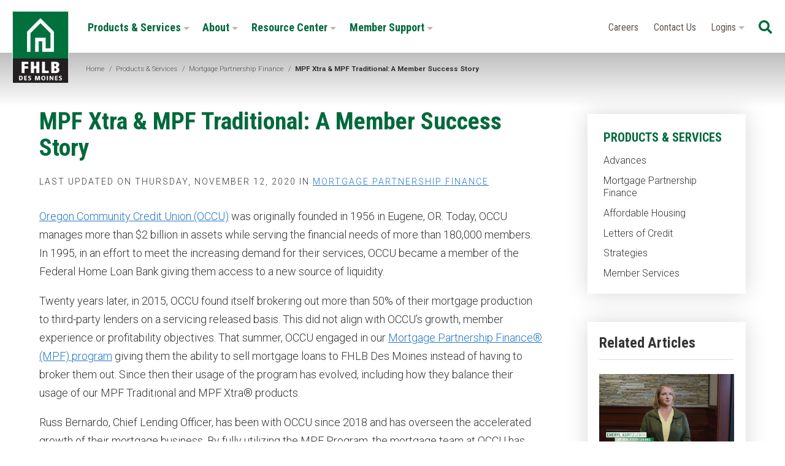

--- FILE ---
content_type: text/html; charset=utf-8
request_url: https://www.fhlbdm.com/products-services/mortgage-partnership-finance/mpf-xtra-mpf-traditional-a-member-success-story/
body_size: 102319
content:


<!DOCTYPE html>
<html lang="en" class="no-js">
<head id="ctl00_Head1"><link href="https://fonts.googleapis.com/css?family=Roboto+Condensed:300,400,700|Roboto:300,400,700" rel="stylesheet" /><meta charset="UTF-8" /><meta name="viewport" content="width=device-width, initial-scale=1.0" /><title>
	MPF Xtra & MPF Traditional: A Member Success Story
</title><meta name="Description" content="Learn how Oregon Community Credit Union is balancing its usage of MPF products to gain a competitive advantage in their local markets." /><script></script>
        <!-- Google Tag Manager -->
        <script>(function (w, d, s, l, i) {
                w[l] = w[l] || []; w[l].push({
                    'gtm.start':
                    new Date().getTime(), event: 'gtm.js'
                }); var f = d.getElementsByTagName(s)[0],
                    j = d.createElement(s), dl = l != 'dataLayer' ? '&l=' + l : ''; j.async = true; j.src =
                        'https://www.googletagmanager.com/gtm.js?id=' + i + dl; f.parentNode.insertBefore(j, f);
            })(window, document, 'script', 'dataLayer', 'GTM-56C6ZC');</script>
        <!-- End Google Tag Manager -->
    <meta id="ctl00_metaFacebookImage" property="og:image" content="https://www.fhlbdm.com/webres/Image/Educational-Resources/mpfthumbnail.jpg" /><link id="ctl00_canonicalLink" rel="canonical" href="https://www.fhlbdm.com/products-services/mortgage-partnership-finance/mpf-xtra-mpf-traditional-a-member-success-story/" /><meta name="facebook-domain-verification" content="dq2x7vmc9pdsj0bb6xuynrzbf60ij5" /><link rel="apple-touch-icon" sizes="180x180" href="/images/favicons/apple-touch-icon.png" /><link rel="icon" type="image/png" sizes="32x32" href="/images/favicons/favicon-32x32.png" /><link rel="icon" type="image/png" sizes="16x16" href="/images/favicons/favicon-16x16.png" /><link rel="manifest" href="/images/favicons/site.webmanifest" /><link rel="mask-icon" href="/images/favicons/safari-pinned-tab.svg" color="#00693c" /><link rel="shortcut icon" href="/images/favicons/favicon.ico" /><meta name="msapplication-TileColor" content="#ffffff" /><meta name="msapplication-config" content="/images/favicons/browserconfig.xml" /><meta name="theme-color" content="#ffffff" /><meta id="ctl00_metaTwitterCard" name="twitter:card" content="summary_large_image" /><meta id="ctl00_metaTwitterSite" name="twitter:site" /><meta id="ctl00_metaTwitterCardTitle" name="twitter:title" /><meta id="ctl00_metaTwitterCardDescription" name="twitter:description" /><meta id="ctl00_metaTwitterCardImage" name="twitter:image" /><meta id="ctl00_metaOGURL" property="og:url" content="https://www.fhlbdm.com/products-services/mortgage-partnership-finance/mpf-xtra-mpf-traditional-a-member-success-story/" /><meta id="ctl00_metaOGType" property="og:type" content="website" /><meta id="ctl00_metaOGTitle" property="og:title" content="MPF Xtra &amp; MPF Traditional: A Member Success Story" /><meta id="ctl00_metaOGDescription" property="og:description" content="Learn how Oregon Community Credit Union is balancing its usage of MPF products to gain a competitive advantage in their local markets." /><meta name="google-site-verification" content="3c64UDXyxAQiiKVEQ33MMYZwtG8HpOgnVTF9cnG5-SU" /><link href="/bundles/css?v=LKthEfSg-XvZNV7_Oauii-OM3Z6vTG73-0TPkaUe5lY1" rel="stylesheet"/>
<script src="//ajax.googleapis.com/ajax/libs/jquery/1.9.1/jquery.min.js"></script>
<script>(window.jQuery)||document.write('<script src="/bundles/jquery"><\/script>');</script>


    <script type="text/javascript">
        function do_search() {
            document.location = "/search-results/?addsearch=" + document.getElementById("q").value;
            return false;
        }
    </script>
    <script>
        $(document).ready(function () {
            $('.login_links').delay(500).slideDown(300);

            if (sessionStorage['hideAlert'] !== '1') {
                // alert banner
                $('.site_alert').show();
            }
            else {
                $('.site_alert').hide();
            }
        });
	</script>
    <script type="text/javascript">
        jQuery(function ($) {
            if (/chrom(e|ium)/.test(navigator.userAgent.toLowerCase())) {
                $('body').css('opacity', '1.0')
            }
        })
    </script>
<script src="https://www.google.com/recaptcha/api.js" async defer></script></head>
<body>
    <a class="skip" href="#main">Skip to main content</a>
    
    <!-- Google Tag Manager (noscript) -->
    <noscript>
        <iframe src="https://www.googletagmanager.com/ns.html?id=GTM-56C6ZC"
            height="0" width="0" style="display: none; visibility: hidden"></iframe>
    </noscript>
    <!-- End Google Tag Manager (noscript) -->
    
    <form method="post" action="./" id="aspnetForm" enctype="multipart/form-data">
<div class="aspNetHidden">
<input type="hidden" name="__EVENTTARGET" id="__EVENTTARGET" value="" />
<input type="hidden" name="__EVENTARGUMENT" id="__EVENTARGUMENT" value="" />
<input type="hidden" name="__VIEWSTATE" id="__VIEWSTATE" value="iJ5tNG8dFjgsv44vyzMym2rL+7urfuPmwuVDM7K+5J1OJLnjLiRQGApdcEtJAOXevBIS1atsrOI5K/ocOrJONoGgGlyMkL56lVk+SnLWZSTZwbftM40YPWsTlkjI3M+NrXQp0kaXIQZwzEo2asZcfVpS3hvxCHow7HhkzI4uV7zlLqzyB6dh9LAQtNLVvZ9sHbC/+O57VbQc1d/TPa5qEFqKt1SI8Tld3qnZPEPnWXVD3Af0aPYntMlfJ431kmTj9ltNFbupfNa1dNuRClJ07DTpPG7hVRVvI4IA4asnl/9kZb5poapUGCoUyB1t22aaFH/NhzS+SE+sZueSo9cGCltjx1BAaesxQo3xvGBrYUo3OkH/VKDAe0nB41xU9qGf1PHBnLuqeB77GmipOSunBxNs8SKJu6rGWd7sANzcNaPWI02hj5w9Q3R9M/3DtgV/v2OmZ4Z1FvI4Y4kd/kwGwGoFptmsgX6++Tn4gxehLPOXigE3Do6WT+2+rplmXt1dMh2pD78cvZyRQj2a40kxqxUytpaZDHvNz61W/Afbd7PiYzYCQiPxwbPQy/nPO8YATJgUGdMlbHWo+AincS8mc5W8gczCCyP44J7kghrpO/0vqOWrnjvWb2vfk4Mvt0g6wyutdxYqs4ns0PiPMbAka76b0KVMsl+5ojyPd/w039cqLoWVDv/oGsJSh06EJofGj7RYz7X2L6reh7SrW3R9YKt5351r9/XcTr77Z2IPYMpFZ+mZc6wyxi6KVQQROIlsZ+vZ/yrILvKyZ2xqA/WBoSoKU+nlFz5OF7CAxT7x5PeCSNcL05Cw0EAZyiXCEbdXH+nAhSFRItXzbCfU62+grUcnFdVvAZ/2hawjc6DUu2+MkorFjZPUa6ldeWTLkwIYkJZprF5vGHZLlOiSoo5vNf9lDfQ8RAMQfDWZkW/cTmaRuWXx3zf8cushncf1vcGlFtRwpw5MeoOGc79qu5JON0q4MbhpXGx1Ym0yC4N1Rw2V0KqkDp18B4hC/VThwahpMXHcMwVg8b30GT1xO8g0o8NYuKouePHZIxF/GRBSlblc5PvucDTQ5Dw6El2dNDggDvY+BW7ylSlkiE/PyH5gihbD308ZhNtQZXLh/ONndQzHzKzI0Doz1+yD9Ouu7M6sUA2SlKfeJ4mYifO+gXiOSo7H0Uimj/[base64]/iLbHi7ReePWoO6LCoNza0UIQCYuw2t3Ntz8J1QBdNsl+e7XKZxhzzSOZKB0m48S3zD6FvFqT4nkCADA7B+2zXo3PkYZ/yUlRswP9GRHri2UU4WRWEq4fHXWbw7MebgYCoJ3g09zqnAzFpMh9OWKpD0qo7JHZpY9FbXeH6k6of/AbeDm9zAFECeugfQ3jSmDkuKZNTeowvv4sUyYP6ozFhrUtlIhCq01hx5fagJrJUtCVRdLu9GGu/vMMWtIekS2EJjzci82tqaaGDC8IpCeFOIPs//TjHRygZqz8Ie7/f8UP211WQxDYNfwOh2et+gF+IxRBSosAQHNcNC4wAuSmnyb+sQWXpVBKtlPcYdpBbLq9yuX4Cl06/kLDRRp813B6Jbn9XNoayV2qfvArMzVBxyo295FUbxmOZAPai+4hW2xhz2mAt/KV9ZbVLyTmaFuN1+0bs9pUzZWg7vBwrZr0mLnZkSZ0D6H7W4vpoePw+kUOagIUwEGd+oqQFvg1hKcibhwX8wD5wBfUkZ7AqA6/7cftI2ya+sVEOP8dN4n+DIPQ1s+fOeBAPNbOrYyWxrz9jbwtRLwTfZEtH5CBKgqQp9wRdoDlvMNpwbiWXxZxg0Ve9fffy1H1ZDutwaZO6YErWNte7pYAd7UpkppTpn9S7/4+Ge4jXHtxsYXpJwvdk7wFwVV4bO/7JJDIKyT2Aev2729Vm9/+7qE/Cwz9tTGBh7WVc9Lx6yzigNNuhSJyBgDd4ZUNrXhNLGANb12UYL5AAKDsGb4UY4jwM+Ntae+gt1Z+99X55gvBAzsUJn3c7CpsMriH/NWBHA2r591L/Mbdqvy7Mx9lfL6ZyJ36XemoxtGbLzzdOL7sFSwNKVAvM4KQGBmV4i6iDYQ2fjXKrlB5QQk1Lc8A3k2CIlBTi5e+nYppC6FVGLMHr6nPnU1WMQbyWt4k59vpJkWCnohR4UfMq9fLahyAsmBwJc3ijTuB9zJPrPjm/o8kzeGO0pRnn9ksWq+sTex/JdKc66GxqHmoscuVMiAXUSoE4Zt6bZN0yI3G031/ggNmFsB3Ha4OHb1K2PLKb9gs+ErIaSRTAykgvySqClq6KxnW6PFSlzmNGuAZUHeUkXb/[base64]/dr6Jqs9LoFuUr886+HF1sGu7Yr7CicFAdlfljkOhpSnf17mid1xi9QsyTLrdriKHiMX6pLd+20F4MDMjbgRYck0SIYuwQp/x8uvBDqYkuZXuhayEe1G+4wiiTLBuYYHMDCCd49pDt6+3tQQBDY3mMC8B0lw8YdN9bxnkWDyxbkOjctEwXP6Qa4D8r/H48/OPzJPn82XQmleM7hyY4ErY3ZaA7eYZYueszvKJkjm5N/IGYqHVjX5HPBcRkA5HrMp2TC1DjBKTm8UW2et//h8rmxdUYsSpdYNn0k4guXFwsFFF2HqDcQRiu9vH3W22uDBQ1k6+NEoGcsXq90Xb37M/Can6UnKqdKxp+2CXLY4648egkC4ZJKjLPRiGXKRHZdyCZxFyXryqWxWY/JAF2J988/4QQ7No4Kr17yng1z+5J4KJB90RatusbAbLcctpivZx5kiSgM4hCarUxvsrswceUJYcytvMWNw6KdK+HlnCsizd5DzlTkTN1HbOcC0ICgf5pp5QmskuVCVuUi81BFJJRdo5fLOslQuZkCb1+MKhHgDFxT7g3oXmJN3RktMmct0nq7Xmbu6r2YCMNgANH3M9O9AVhJg/ZNYkOThliE7qGnFRg5BSaPFsQsqRJkbXC1UdCBpvkRQCcwU7HYOhXtAw2x7SZwPJDkkSNbEtVK4mtE9xIMwy843OaTGCBwmR/piZ2oWyYErHbWbJEeiwBfYp4BKYGBMVD7dPDZPzlG1HUfym0KrApB9ZaS/[base64]/33N3vbk+dPwePEc5r3NFReM0t5jxNnynLfmET+m5MgtJ2M67hDiI/pR1JWM86Lp6Cqlecw/[base64]/[base64]/16YlWEOBl80VBlLiOAee1rMhfG98icyOEzubP0Nc3O9d4Dv27qz7YRux8QhoVZuxBnHXTDTUq/[base64]/QOVfvHkbZK+o0qwmW3hx+SoN4YDtOY/[base64]/uLDjm4jhvjo3vE0OmYnQECHT4K6DPLNXRzSoNr6fqfUjinf+5H4eGJt7fsmTFO9M/W1ghfBZKQRFsNEMyCIKukqAYtZUBlUoiaZm/fXaHfyPMQzMalk1VCR5BeWhl3RZP/bft9ek9Qy7HtDJaNYLKizYegGfIP3ZluFcUrAqodKoPBp1no5SXZ7C00xM+phsmqJ2ro488GK1hmlZxfkSY+Yu1E/yNIVRgUi+VcConBWKIlAUFYLCAzWZxe+oQoiu3zUEFWHEukdNaP0jVuPKS5CNsjloURe3wMmWUMR6qYMHF+yEWa+sqG0/DD6/+6yVWd8BGrUIg1kzg3nq2wwULJBBfaCM5iTmwf1bDYSEG5slJsW9Cd06No0tcq165qcEt/w8dAFv76KXkMo+ICzltfChXueApOQtT0mElE2N7Z8c91s0qIBC0op1HWtwAveWQ5ESjw/2lNZVEg6Tb5eOCjUzTool4hX+3+jr0ZXf2J4Lstcemo0ESeZvVaDrG35vMGRmtBm6mWGrpyfGJUeilTl9LuUzy+kql3HzglUzqKlTLS6CtzdgtgFL5dMBx2+lC4KN9vnaZZu3YA4/DT2stQ2eKvxJjyxT/H2z778iJLVeBKvs1yh243R0CZ+X9pIsm9fd+ULkXleE+qpFF5hz6dzRDwh/AxXhbVTA+ig9uqvB0aPftzNI25TtfmLOUZ4AaMafuMAslyN92BjhuRQdPTBcGmdtB6XNhIaTliDkPPiwutkszivOHUMYSg555ednBPW1Z0kuXzakgULMvqoTnA3eM4sRMBDtXjy6ga57nNcAM2XznSv9csZllRwMNBM9U9bI1Jdc81tsZraZ+mnzWhSnRCJV5/50eK3t/4zWxEfchuc7/iZRwX9sGF9kpb0wU0zsud2Buk35wtiI3lYHelVVNzF9COwrX2D/FLMub68TCZZ8u2FYRybp7WfkfIWyM9pl0AOMkbr7GIqTkKOtb7OOPZitGh3IPxkHk+zgTvr/+DNuTIEyRsWsEIF1NxAQwiIsvzuWhgaWcgmFk4w9vz63Dx2pnf89ogyFenM1LDwg0Eguk6wRGiLbqCz6U/LL3BTqYOr/bYusmF9DCfd/GpozljLD1UyBUDZYjjGe5qfVzrEPOdtUGmEIk8DLZRqd4mJGgNRJP4f9J8Za/5IlTJrBUKEyxaGv8MebAzz6Lvf2qhagCjkaAeIph6bO3PbcV5V5zl/+7IzIuniIec5qCkluGDWLNNqn/ftUiy8ADtCg2mXi21K1wbgUUR60bYiA1nduNUWzoMfg5QYNvQoGWBU72ppDtJXjMd63gtoh31WeYFUQXzQv+K+GBFtmMCdvtEN4o6Ius+/Rxq8XDSceBE+6QDBKXwqwBJ/yslGnyyqjqBkyUW+fWNV+/JNzlm9YKn3gk+Krx3Yjck1xsVvYH+3a6mFmf8g2aYmECaJiyq60K3O8xgOOdGHpRXH1TSjO0OoevTm2GpQJpxEqVKcgbG66JdtLPIFxsXY32r4jdw39+hP/W12drShzp37BKUEEMRx1MiCshbQJPwfiixoE8sqbGA1M92z+mPTY9pMXZgoyGXrrbRTBNeFmRU5a7gjhnooUg+88pGdS1PWLTk+toPZ0aNL/e8kFpKHmaV9kzqNb+zooJzKmN2uEYc3UJVKmJkUFODubYQON/4ugs+MxjKNububgvyMJS5rMOJfHUaTt2tglvMgI3vvefC2bXW1vtfl54Nnlcbkc7kq2oLSC2JBGTfZe2K2HkcNaeXyl5+ULKXolxXE3+HQa76XW8pUu5UmQQphaRJS5pquiK8suLaeGR/XLr5VpsghBdte3AFj8Mm3LO79M4nrvMRlptKdHoza7GIajyoh6fnP8tYY2kepMj/zlYlVV+FCLdiXzhKjzLjur2Zy1rsled/nFs4ZiJb5WKGxyNNrSl1hYjFc76mYoqUo2qy03qLDdPP4AJ1cDDLydE2jR8nb94eSBodmjL76emxoZmcstX7mGY0JgZQKE8AA7G6bKwPrsytmWwWDmjnyTBPif3grNomJJbImF6YedQWqhnpHEurR/eAH8UHOIRni5HIWBDYX8MQAFT0ksVN1SA41/NZGFgTYTWj7MukGvqC3d4la3UsanTJaiz/IQ8my4IhzNNS2eI2dtkLG9CxJ01HSX8bMvfT/XSNUl5BnHquBRfVhpFbZpxbn2LkAHDrcyf3dx6B9BySzHCa8KViwwlXV6QlgJ2NdyJC9IoIuDEtgZRh+GHGsQeuWl9NBkcDtcsxkFW2aihvKg3d8/whk1qgsBas1uOB3AsVOE1PVSrnHsx6JLxTnkcBmPufjkdjkKS1NN3P9S1i7KPTf1aA0fnRXMfRyI9ZyidJ7o/L1bzTPbibIWIBPBVTn0hKw368GMdMLHiEd2Y9EwJXpGlRCpkRgRovs0/zzXsIu/2e7SxDwWcqRdNGd5vstszLjONBh5Qdv20qw2VcJtnilpFTOw8RfpIo8OE/sTg3pJJCZ76dwvFPdX9Ti/xuGAKvYgzPFSj2mJtJrW+H/rjnkeJi2T/TZQ2/EA+lwQH8XxfGSkqMJoTQV1ZUG2SF9CK4CBmD+NHqKqGYIOtSC5ayzF/TbDGQpV2PK+UI6DiZKUBQZen9To0crDssKjx/920RhXgTkIr1FirhAbWKxRD8STv+5QyY5XjXySfx6YgBdpG0GXDVqD1VZykpl5G8V/ijXpl72PjZ5CIJOEB56pPcUACCs/G09NPCUTf7kOv80jgpI9WKFZP/cO6NbLTx4cFZ/lUzeOAPQFhA/PB4KKO5Qb/8/zHnzsrmYJm3F68ACvHhM6U+0bcvAyAg8YgxysMJ4mv+UBOTsTDkmUQfn3N1aCwImR0zitt3pGTZixiQNjz+qzyCsupIBP8jWkqFnDXVrxetwcp3HUJRdO2FugQ5IieahIiDCs4IhrlFUaxG5t6IlZs16ygbQQ9iuzxlxDGzuyiXW/sWyJQfA7DGuQ262UHRvQHDJvEomnwtgH2fXEUc3FPoWxF9eGurllO7Tvvijf0bJcfcAXdGSGQBl1BRmYfwnsHAa2NC5WrtTHxoMF4klldEfHVf7SWVzM0J61ziiEMAmw4g918Ed8m3ch5mx7RE2vCOt9yDYDxW/CCJGHj9xN1TlHjcjqza+pqA6Y+PfVWFNL+jjPQWIJ+UtnU2T2k2ldS5VzKi53XIjWcvCOaNo+dVGPbZwYvQlB8CL8/4xwfyLpx5+lRja0+yCZkCteOuhfkH9FnDMBwoTm61as3U3Zyw+9Ybta4oLh+VMcuUDsT9D8NR8Ng4wDsdZNfEM/o+cIT9o3CHCCKT5jY79gQlg/lZGniKzf65YlpkOc8JnM8n4/nIvTCX+c2SdnBGYp3ZXtYQ3yYsD/JOK6Z3K993F+9QbKDrIbIPcR38wQA/[base64]/RN5QyXF/SuQ4Msf3o6OAtQP33iXl6sl30m8eWlTZISi52nORCPuKmauTbvALNTCwTJ7bIqYyeBH6inCPWJxoRVC5rJodnrjh9PPmVLWeCAnoMjYJwclpgl4VY0SC28NY6wSY7hMlNzmGLt8NU0mc2kcaoO121LoU/eUXjTfPRF3QgcSUwIM5t0tNGWvE/UJJYjqwrQjd5wwOl+EjCgvarrUUJm4d94j6GB1CReKlyk4LQLYupJRy09rhh4dpq2BiG+bq7JnrsjyBM7wIdaPmZ95QRkQ7gmIKIVFDs/2M4BRsbDVbgclNof81QnY4eQs0exOLA909baq2ir1hZPm2nbTOYMxj7XuDHhT6RfexKK5C+lQmgX1kibigFgQyckQlyYqmGi8OJiy3zbi/nnxKdGWl44Njh+rYjp8bsbLqQpIa6TWS6VFCOyotOe9skCAGZXKRePxrBLWdgf2SI6KsVj9FnWsTJ0q/5cTXS0qR3Ds1JwW7L1TwXRGaykO1DZHuv8gafbAiPjtFXlLBOE3yEH5B8tqb6C4JV/ajimCoJqRZDvdABz+KUloSjkNzZSx2QYDB3HK1h4mwuoiurF5xmy6ASaElIYXj1sNcU6yOB3kilaVvolpKwybUjvmuZtHE+lD/[base64]/cscTC8WmSKZ0/xvaXgNwuftHbaGObiwcxXjEjg58VcMTS5zxS5vAGyaQlO7EliPCuKz7j1Fefp4H6hVfTBirug5qXc3WCEt/S23wbZwZDMZJtEhZ95no0+tfIiosQmbIt2WDrP33qmx1JTgAHZ8T7lgS4YQjlT2Z4p4OyKbDJndN1FORgmT8VGSmndxRtEdXRNkfsarzTvJd8a0QIW6Wp3VCxxNGh9/4OZ4XNj2kLH2c9WNScvk8qUZs89hkPSg9cmVhSlXnlRWYj1HtdfFyZ9TJkVdTu0Br+DhmbGWnlEv6ZP3km/Xx5hkyKVGckHx24THGQjdS0ABvniiJUPDsIFyFGrF8Nht8ck0AwMVJUaFwNGwvcqBU9NWEJxV8F0NQDQiNnTY5yvEhSyXhrXlxARiuDdGHnhht2pU3LWDCwEMNA2pfRz7ivM6OekaEL8kLb2KtFX7ecZ7m7Gbg2MuQqm+U9VC5/Pi6+ucac90pUp7VgO33XNECUmNIbwgsQ2a9HPTbC/mDMM6Q8j41A17+nO2ZU/GL9OUCpyZdL2YnFvuRmoyboeqDzycW4YnvFOwS2Tv1ToC+sEZdKZNL5PhXDS5iklordKSTSGH5+8IL3n72ukkwV5iaLkNmCdqh5QolooJMNq5UXR6rQs+M16ayhcZvZYQuRoPXxv5eGEQ6Y5XiOKDl5A2caRG2NnCHrypzc9J/GELAGlSk6EfKLCXGA1M0La+PwikfEbUH71m7mxqdZxHJ7f36o4bvKzxYUX7Uaee/nkIDPW1s4MlAhF7aTRDoprH/L2J04Al5QZDXTqD6CW/vC2wHAQr8qx3EzKLMxhOANK+IQ2jq6qBnI67TyY2RMvcWGw5WQqTnkg/iIuStYIaHRfKxJIPuPObpeFZ13an2whvJcfB0GR46Kr8vHk5NGYIFLezwwPkmLQwIbupCVdgzBHTuJrihfkP5JomNNpAGGDUBqUDsH7nbNA6qe4tbPosEOmt8QwSOoav8NIq5v/X+o/yVL90oxwIiEIlFAjXxiVElBKROMQroS7Ie4nj7tMUW+ijDuzEz58E2XK/CUNoJK7fDuGFIN0gKIDOKa0jioMHJJNoV0zpAHAvODEslXGGePNnpcE5/OMYxsrvqH6anLkorLeSGYXgG/Ny3XZ/[base64]/OGNzq/jX1p91l6yBE/3lZIXH6nwpmycNSxpsnAL8s8VcQPZujI2hXAiR+Inpb2sZKfp47MBKRXpGS19Jfw31oDF40fFVlErKmj1wWUl82BRL6Ak4Bl4rVB+0htK76bLQ5bYFzZKrU4VsP78Ei0sek2FPx/oJIDGV/PClYlh/zhPjhb+BwbSlyedYFRyPrE655+f7euYPCbeO5nv/hPnMpG0nM2B3LPtPqcsFvTUp7Vt8buQWgk42aXXmX01AhCQ8Cr5HfcukDD6A09srrPNkVpOXOHJGqQP7orZxuVwGQJEg20THxJNhGWa1b2AuSb66qZDppxP1VXiRwqt1FctfrFJC3rGx5GIzuCBWOtWomyFXvOS5q2t/[base64]/[base64]/oV1tAp6vRnhqC5nCCCA836EuAI4Y5XkX/s4xjWlEIKQIEvsoQMHmU+ESak1nOhaovrlv/[base64]/SyUo9L6A+/+O7Vv1+9HnouTNgPX0LlKO4zdXWu59KttGnpPYUkFedAm9xDsBeDDKjKtVjKsEYJ9uxO1/xYDgtKyFAptlM6Sx5DmJWtcXx/xn+R8oAdFAdIjv2NW9dqYZX50oyyl23wBQ4CkrcLNFzKMuHZ0JfnCqjQ+19LTCy+W+w+evsN/JWytdwD64UgLVDVuZruh0Z/[base64]/54C2KsRIc0yCZZHGhsdo5nWJ9WklTYsHPUfDOvkZPhzqxxvZvZqr2URXERNjBn7ThGGdwHR8aI32iJ9RhcPw+aDerFczSZ1HDHY08neV6YTjbVcu/UmjuQH+9WO5IGuz+R/vjTJExMirDfaZubflRsufoooy97jVLSgq69vCiQTfKr02xO6q+19dC7E0gznn5Db4KKsWb5gTqQfznpTJ8uCmvLBbMA2GweH8jmX85KBNwjfIDv5Dh+HbJJPqmRgc4RJkJdNRunKK1GhTj4vL4eKpmXtChTmCcCfKHjGdX4dszYWp9s9/ElStHYctNdmQmCKkgBc3ZcNB9AzC27tVnI+zPy3qnav9y/5QuPlhOtf/Dnlan66kJuhT9H50e0ez4s0h65qA/[base64]/eWu4EPzIEPibRM06yvjusmfy/bMsKrXx0YovLC6wXKn9Rxxhq5JBIw6pHRTIFPMdu3Z5HBUK9FabDT/rijuE51+isVMi8NEnYNhbAq+OEbuKtG/bYtAR444sqfzzCBV+13w6oumvz2zup2Mwdl/l1WILoMW13xOpRdxTeKGqeiM19rsHeDgHHSpD/5CxTLjtZWFXGgmP/Hr9yLzmoU+qX7DaZKR4wWRJtBb3kp2aGIUCvc7efQZSu6z5gO0ZO48YefczqME4qHuSWtI84sM2MZVjJuoMehFTI25qezszNdggawH7ZYnk4CWKRnxBo1kNARhlEEkVLvi9uyorqR6S/O3gAvhu+buHgBOIh+DTO5f7rc/aubU5BAfW6BJ4US3+WwllNKIkfpOlaY+yZ+jq6cTm7di6vblPs5hUZSGzFtRHEqe72S2oTkPzUYLSZMVMXCr5nadqn3IQyfBuqyR+aasndSfvFEt+CffCkGSuCfizDi/8VX28zSQ597jlHBoiKRMf6EjzYmnDS0agfaOaUBCKxHXt07tmwuNxwaEOjATVbVLuXce3XYNQs9OwXjd3W/FHLgdtwgQKAPGF37W+RKwBzhR7C2jS0a3BpyU6M0VuUI+CdXke1C/dREUPYhyjpyDPAi2tTQYlwP0N5r9ZcREi0o59OBmlO8Lk3yB1g6ItnhKJ/9m2O2JAO3OJkT8svxWJ7c4Mk5F0zf4ragF5tZEh63E8/OE3ul/sn51WcxTbYxGb72IYFDHdHTZjThxn4v1Dyo56nLCSbqc3rTzrFmIyp1R88mQMItOWBEEnKG8lTVVAhKa3I2f1lpySWTOgvRBJ58SgijnuxAjfza5qjVe/v35u8ax77Aitazbw7jlJsGaD1M5c4pP8LjP5pwVdt5pwzYrJ9HNpDmAyjSKXVJA9eLKuJp46uL6TrcfBXTYeK68VofIVWPfBmLwuACDIkj1cQ+Is8H3TiWDwKSyvo9hLYUCZQmCL0qipIEfWAl36I6CTUcg6oSCqV/wcS/7J3ZdrmptJXalL3Hrf0ejSChrx21upKg+iPCPvXy+YMlEdNAo2p9air9Tmo19hm58BVhQWIcWOEYdae5GjKxhV89vAgImmNq/SZSVvsHqe2yMnfHsiUq9AF2CYG8EoltVysIfPdjleSi5eWgpqcY/Qfea6BDhdYsPcK4pjzOX6/gJOEcsmTmktLTQSwlzWmtXrPbVwj7mLxXeB3EZspikWqsGJ5FJpEgX0BmpgXfTPT02306zN0pCSGq62+8gdI46P3s7tJ7n6te0ZiuB5bNMjeNiuBKs6KfLIzcCylOggfodPnYWW0SRi5RgfGf+TzBOnHuZREpYi8Y/VlJZDXiBqAAg/jpa/[base64]/ynzmT4UEhBV1GYxWYgnhsqFaKJlK9bVbW9xnAdslynxS65Lc0EuTkROCnw8SKGO9ySDLO9vvggeA6gZEI/VhCj9VVHcBNo9C2VTw+hjB4TXF4pIRpoVWZ9Hw8ZKwTQOeYA12wfIaJr9Gyud+3AfgEEkZCtGTNJ5WsfUarN0TgaJuA1NO5T/nhWIDGaGzFKrRDbaDEm5i5hLbX/0GSHqb4DzxXy8XZEDBy8IUMopxEcPXDZgGBlRwKy+pGv1ejtvPp+Rb9xV4ofEH0j+L7W4n6jLJGjYCmjWIu5hx9Kv7f9bHqrWF8H7K17KoCWku1VjiNCAZaa0YU8UQB4QTdvWEbIdqroClbbjtZq6wc41ySMVV5qhLGlv+kCju1DJm7X2ZxqhdMDzP1FZzErAs+9DOJ/cBCedghZE7RfdCBQDEeK6MQo/hpA8b8nTUfugF+KV3IS0yCK7UoJwSZWpBEA89FD4yU56mB6oUNqwpG9mLSg0AtzsGUaA086X7qV3PsqG/SKk2zZgaSzpWPvLGM+S2AneA0iS7+cjEhPZhxA4HXNIQpeRxMsCxUOo4NCxhwuWVJ2Kbl/VukQdIzu69ppaMRybB2ZesRmekZ/[base64]/UFvQhxEK4WXynykrsuUFPmYM1Ydknza4N/4OeyENKkUJbaK6MmTHNgfUKbnIqGgx0JpXJyhDM/8wkHAFhuJZ3lw1szYQDlfb7wGEuRSXe2cyyFsahweByY3pQS349NWT6tbftraBDtJx2hqnkovfr8WpPdHqkVXv4mfdfHTKDaKIISb2rzuGpstyGXkFcbz4dPF0y2Wha3eAahP3TMoPJzcw/mssLPBbP5zXs5cY80pE1r4uChuxJuzTUZY0eK2FsmqGI2QMyLSLsQR71ht7emfOMyyaDCNWhcYRS0LLKhZDbLizZV4oU0aX+8BWxTuDHCUeGy5985FwbwdkeD3FC9DtWA3aaDcj3B83rmp/KJoP84V4zp0K36PtkxGTTuK/[base64]/7uIxR2QHFUlQbWL0CqCm3njuiAnpjRSDaQsLDH95Br4URF/xfD9wWTvK2VFUzQIVrbUiS9P5UuJmXOvSm4F5DJwlqvN/HgvK9izbmIIuTxz28RiDttSQlLaJQMO3R2pECjT9EqQZyNdD6njsD2bPCiMAszc3oMCQOxAWaT3SYh+Xy648nAJCVXsmGyHLwS7oXVBmbnAzBOoxdMFABio5+KhqB9rks/e7OFINJZV8EXdmH7JWwuv+YbOvhOPxLO5DZeLnORStwHAtHPF1HgC5TF7oLrVqXAHVvvUbMlk/2rgKw+Zi1g02vvSPdECF+x/Sa/ozFJxZb3f1t33dcawekNI36OpVJ0UStIigk/nF6Vsi33yky3NKPolvIXX4ylO6+pjr/7d7jRhJCiE31IngP946a1z4rAsoyyhSn/mridOdJV4cdQME7N1rZ3oqswdIJKrf5G8Sw1hc8ignPoPX3AJjlgOXScgLI50ogd92VVrO2f44s1K0D2VlyeONGa/efDCDfA6j+JNPc9rbMfn1YhNjuUgpqR9o/Hczxi5aY8WLRT/pDZ9grdftViTfE9yvZ076wal5Gi/FoPH0x3jCc57V/W6q8HLjgU1hI1fPcS1jjNuyDg0nmEwdYFXahFavxVSj99YdTjuMtEMfcK1zv5AsUXtEFQQAcxL5ZeXAette7PJtvTp9uFwIZr6d1w6hHuuHvBu5y+sgJD35ULeEXyfrK1K/CNE/i6KlHfQrgWpxr+URqKvPZxWPQKwMNwFtVYplTOOTege5aM+68NnToVbrZEkkjoGQjkJnMpk2LKe6S08Lf4ZJty6sxOIX8Y4QDllFo5HcH83Q0Ns/oWWtMsafiOsk2ZoA7UrJbWAElAbZCeDlv5CoZmi8zNyYR7fKPbGu2HHDhz/aPLuQ20XhpcUZtzwBXYeH/[base64]/t6HI9+Jz/QHdupJuXMLWJ9nO51FvY78as0TkVle0KL/HAHbtDrtxA9e2yWPh36h4kwFQQj9HJPXRsfLXaIHVV90DVCplorU5BmPZKd4nPz8z6/YzHydBOEGCZja4PcS1Ldpk6U0wpVgi74quOEuGhan4id2Mpb/RzQEQidIJWMeJz0dRssqUQCj9fA3IAVppYz3X0uFdyFkfYVb5yr3jCSoko7/K5PbtL3/XugTlczqv4Zv7lTAl4Khg3gXKjvHS3ABPsiyfALIyfZjmb5ayDUlu428FD8FuI4JOL2trJ47XN32nkxtvy+qqDkXVRs2zBt9SHCGb4HQxOVNzhFjOapcPcALMutrGvcdm6wAoWvu2OJfoLoHFJeXv30Su4+coMQJJnMyCE+tWtc6iOnNWT7I6rEUJS94Qpjm/u+UqqHZuL1oArHC+WqDHf/kRh/l1YVT2m8LC+J+KLkC5YQALN/lX91r4xPGD0aSMJX2NWGM63siFD8Qu1vj/CuQvP+duMwd8NNMXLaAuRf2nvCv6yrZ4M32b3HF0NifDzI7uzwqB24p++UqmlaWuSTVeAY78tYB5d9IPkQM1s1fG58zNsmiMjp4Ar8WD6wNDTV1dDwq4en+My++GNfe9ek5i6rpF9IZgOLJrahiAY6td1arPvKiaHiYxxkMKpnBTwBKEfM98rZ4e/5vIxXPn4GYG7GrJChbO68EY2uLcmpY5bJWUX6OCrI6yTWBORclA+is+jvnIxXK7YhQ1+ieEAB5vpE8SVk1/RNMQqggAdBlRSxj4gx2p02amjg9xHCkMkFIcixsH0eLZBr91zTubxEod9X8n4Ex75EgtZlq/DwOVTpuCSBU5c5DD9q3ju6QO3CqJHjivmHzP71VgqiIVcT1MmaPflbBXlrifXxxYZT/hAtjjZD4xpYeLin32ixRJJjk5ZA7Y8cUQiACu4jXFKDTckvpL4K93bbSjGsPczruYFF9R2R0nZOO4DD3jHr2/2wJ7u2IkO6fx8wcGjAeL4l8HKq+cC3GQkge1cbmrOqz/P+TFsWCtUsIefUp+YavHOF2Xmb7C7ognEEnWEwHFqXUq5wPXVz+lbKL2gqxykTII2j+iq8T29yqvLMVWGGiVxW3MVivDCFgaIU2buxutquhRZRSP3Tuxn2OWpVF14qDG+v9+uJ9f7anEne2kTywd/OGBPpLIbpf3y24CbfpgnvcZd266y1DY+98cTyui1wba3NCJCK88hYMzRPJEk8Lx235idpSqbxG3afRmfTv91Kky5WaMZLJLveYtvAWYPSl9Fop/L4mW4ObfGL+Pei3GxDR8mB4cqTj8LqMCtKNH5fBkvdjaLGnbZJrKDwVbSjUnFgMSDfc3JDwodP5V+HW9S4tjKf6ttqNVesQq10k1kp99vprinKni9mWz5J5D+bxOTAUin4wtmU0nOCeGrO18EbwbqpnY/H9KjvJ+BqMsH7E8kFqZ3c3vZd94frIa+/n1vFoyETVXfEGl+yhRrOzoy/uEmnxP4SrdPtl8yXC9dmNSN/gSHk/qyu7y5Ee7UBBiUbmwi1Zn3O0TItOv3aTfxSghvXkSJ6fJ/LwM90HLooIZPX6gxpxtXo3MIUxQWcDvxLC3yaA4c9c6/YuK1/a01fTvPaRr1dGehOZDNHUb2ggiiArLUJNil3m6W3/Kg28Mzhsx8Nysa5Zn9uyD4GUB1VKCsg71xqwGCxFrI1783obPBT+nAmtGvz+n12sxdrR0Zz+G5glYmLo7nAIVeg0m+74HdWGa1xzvZ5vXtSIr8+KVQ2xV0sDtM6Xq02h6CEft0+xw2gJDRU1G2LHMYjBHvcdEAScn2ki0DXevWLMYITVB8JB9/04hL5pPA56g8YpOcKeLE156GdBYIGdNtZ5avj7Y+wbH3r0/UrDp3INqMjCmsANiVfZK4cQxGE054JkvKvbnPfphHnOtCocOn7F6sb9Cr6YhGA8CdOurtQQcMBUnBN5z32kgx9r/zWT3jNFabYn+0ooxk9EZ1nmSZC0feisZ4gRWChxd7jQBtiNFtNCKBa90WNWEzUp/zGJacVeQSjig8fpVNZpCy/1oQsEaxHZ0zfjITroZN3ooUVwsYBaPqZmLh19tGUX2vOQAoypurWr/wvz2gJRn4ocpiT6CKo49f/es2E2aa+undSWChCumkm5qMWWLNT5vpKAnQMUwrWlNYhCvzCJmL2a++PQC+PkzG65lJLAmkP1wPHNdT3C6zBCQCYuSYZKXIRa+SIjdUmxPRsadD9oMYMCX/LAzACdqh8rAc4E+pydwGI10pXvVXgvxkMVYf7sjO7TuVcYv8DSlmS5E3f2D7RMnNCV/FiTFlPFxIGc9LJPASRugFekpBz5EHCgsWjic55BtA/QS/nK6TYJ96u8+s4TAUzawCtaPxN5TJfenx569kpy8Yg+IJo7YLb5JNqLCvYXRx1Ls9XaFfpjUkiD4XrO8IbAtJtZx6QNR2gQoWIk+zmfpf4tO6PkzYyGg3UB815sTJ6aDhWhAf9YfilRmDjSQaiD+e9CYKwDC6rKgnfmGH4PR/Er/UJ/lcmhbr0de+Gr7hSoMeLTqYpbHT7X3FP6tJPkTmuZszIgVci1OzEhDdD5IszeO2v7EVB19lAzBu3yJPTRE4bN8xUU36y/eqLZnthbUDAVu30dqK4VDDi7/uMHFIIvBkTW8fi4OqecDz+gXePkNeFoc9Jrt4YJbm3TnTlUTSm8bwo+B47O8/L3ApBmsLIbC57aoy1/VraFccmE8Vs0rx158W/N4mbeQqAnJzeUbOv1uwqohZL8/9vawNu9GQPu4iHPKSrU/KrLrxK5jrMmD3WqfEOOCwLC1xac0gfLkeRXbjHpVqjv5sBoz/bekSMz2oIIo2w9jl+iGoiuar2WpuzPKU2T0PUVr/Zzt9jmjIwwHmiCNLIdj/ml+F22CX6ifD923jj34rV54R4A1Tb/NR7PybLxtIiEq3+OcPxeoxc4xiCdID0aXFGP9wrw87Npcy48CCPEek2ECo/79EwT1K7cG7CednlFPBbeMSKg5guKwnXz3na9IHCAhv6FnwEB7IUOy/Xtz5RJFCJapUnywHv5hXgM+9McAEvIkTxAv5DUI4ImGn5jpmc/sFwlQL9b6mzr/wEHaDFNpAEuWbyso8/0Jrtrv1i7FMFt/07H8SpY18HeE9NtcxDwJNApEzFitgcY/fNlysGq2Om4/cj5jERa4cIGTrOf8n+FcD0ymNainohqtCMdOFLfWYqO1aQfph+8TuRB30gENggcSE1ZeAuuDviFL7eLNWkaw7LPcmC1gLvv3LXXoZ4+061V3r2YXeDjRAdI5pxyKV0Utzg3i+fsjeH7Z715ldufAA5mdgeaRv/RSgjWV2182+1ESdJExqx2pWY94lFYhB0WGB0B1hs3x0ECeJExUXnswW4nqMw3siJ0/8kdRtPYCMN31AXtn+pyymW/WDjUwrv4VRgZEzVdo22eSATUY7CZhLYpBSe8mGtv+apfzmWP1sdv+1JPxakP3Q+QIXHQ94MEUbJrrK39iVxbBwVvwgBV1nTUt0xlP6Qu9XgSl5o48wsAgGBSNPHsD4s0n3eCrar2Hr2D4Aor4eQ6XE2EOLsjSJj1wLbZQlQDLSuVS9eltNB3Rv/iQ7TRupF2LOa3vd0WH6j1YiUFqez2X6I1vLfVWFxYiXyDa/aC98ydhKDkPC4ZJ0LIiEFWeKmx3Gp/lPM39mb/XlDL5R/J64suzs2fCpvetbXxjYEZ2nGzb3O+KhCGeLWPY3nF8u/9vzJnD6GWhdW2ik17O/jEddaX9K1I5DBY4gQmPkT69vRLBOFMkP6QTTfYZ/xiu2xRhCoAemFGnL/[base64]/nNOvbmMpMHLIwyRe6cTQnYj3S57U5+AKvtutG2+/YuF5XrXIQoAbqKALJkWJX9+brZ3WmIbCHUyG2tlinZ2ARsFblzsz6dr9yQzfjnUiICFrZ7YK4Gri+Y+nKrE5Zr4nhRr7qlvrBWsK6wz/ga7aEAPieqi/9l4UGFO33jpSyhDWqj9pcPLSOpFgTRJrRg/x6EieZ6i+Op/713JrSM1df/x5CIFMeNH8kTWiqSQAIm6VsuA5TzgmfhVjHlCFrkvtLEoqUYqmtQ+nZYye5TO3s26lubZX/xWhXdEz9Xx3czzIJn+7EBQRtUpARxX4ESvnEMbuyQgomjpLQBNAT94IWXk/IGdgQ63YeQQgqL+4VkJjs95a/sqcmRbyz9XAjcQ0CCwSKKjj+J//MA7UyCty9vujHrus2TQAf2xHilEv/usYJ4GSjiHkc88foVBn+5u71sIC244ZzBWxJuCBZaGGJ2fB+OzoetYUqzddfIR3MUE6SwMR+i7XolaHKt8g3ObGCdNryeAgxjsKtIGXH/AY/znuV/Y1nbo+6rirZjhnR9y5csjZcVBK/V+Al/Ixh+qsLhPxY5ecHYA0eryzvaBVe1peP+XPBo8DUur0tKWSnV8atEWrXr3OKaC/NCABPMkAp2+EYMN0z0cg/eLClJT1jYB9atpz8uGky1GIa/JGnWrhdRIGa452BSgp80B/PnmDOsyv4F20UMtiBs7xZ+wFFW7E+x/ptvUmroRDeYsvBCvVY4LIu9N7nVoAjZ3jPEQfYrrZbSncbB6zI8OPu6QbJwGzOupRL9IP6UzjpK7dk57zQh8euvblvM3UgLJpMlrSO7JaiSvpDl9wXiuAAQ683CRjit2+Kc7uIcd5KyJeE6mVJA8mRipXlNnf5tLvvw+4VIX7IKSUbnSdLlpMskaI1HNXbGheOuiLr/JfjO35rvYYj9j36U1oT4hYNLU1Qv1DGY6sUeFQREeSGOk7VlKmUXkyoG7zUycROYQyARJVaUgWitAWWOeRBvBOryfeeR0hnWniqLFDpva2ZuaXbmcgb7gObspckZRSXIkfAV9SlsamoOed3oOCpWx+f3i88yeIpadZa9IKgoNbRiKDEPAFnxv/pZOXohhgSoCKk1T+psva5x9la9UMb2A2d0gQ3TR9aJvKaLTnqOO2atvOdAEZ/gthxV/mK5kvlVXGadeNBsvdocxCoPoTElURApO1+FYhVATs33nShp9O44PZvdzpKzJ6Hk/x8XhUC2FebTRT6891qkGidPfPqYGAgdmI0m1/MDL1qgxEeqYYDDjs9JAE3tm1j54jnlrCkX9IVIL/Y5Z3j1UjtKxNlvVqddcLKsFVqJ7KqHXgI5cQiA4Y3Ey94jlSPGGeSI7nXHwacT9mlBMLSybO9qwQcaxKi+lYaaQF1DPwGpljCg/Ocr5TiRNqSPy2KMJzXmwIqohoPJM9spRg/vkyMP5qndHCSpIU+np4zx8wlno1jLIf5mQJuDD+ZYpH/vjr8/l+6ZYHuSU0a941bLw4kf4xg61+vjaFct3CKheD+/1kYf/i8rULIFfT97lgPan7HCcW/lVoLVPCHnOSGyX71ATbr1Jn1NprjdgpVgiCqYVrmtSBFdmLfaad9duqgG6gshRxI+aGqB7BB0mwbhIze/ECAk41qZLFupi7R9szZvY8bppo6O0eu4V4macsEopM/BtDXvTDdgQ9vFh8rXgCnuOqyUTq1yXjWv75Le/BxH0W/d8YjdRow2435SOzD5m3HUf3M9MoJCR2FX/ZPmR06F+YQpPn5uAuoPKcLqAeaLJIR/pF3j/f02pn3g962mQb4ordBKhxoLGGtZtBgyTXvZ3b7EHWkF2bZ5AMzxcqbED25tBbCNqzYZgKXeGCR6m6v1WCDf65a/jlhNOHzR60bnuAS1QZ18G2rvkT4Gy7uhWlutnvlY9FhCtXwzVfm+ukK6u3VO/VL1u3nT5wvNsQ5rrSxj21QhDK72qCefwx5rZbeOxAV+iIA6+IlHhXP9+r91DkOgbBG7bPZzS0wf08OWNe2m0v8UayS26xZrwPo/x3CP1oo5kTjyX0L9MX/BGIaVVxefJ9VH3KnK7YsPAbb6VU0fVIjFQo+xcfdwCbj4BerISrzSTyi01gLg8HmF7h/hHhBbQBwBwGKDvb56cv1v43mx1DIwgkqpElPaSMWUNeusy+fcanegnZhu3eM5mSWWnQIOISfkVoU+qgmK9tCZc/yCsJbJ8R91HPGy4fmXbd4niUx77r/xyZPV3IB7Y3SDOHSIb2/bjsUyW+/ki+ER3kEKH3Jtlumj4Wo7T/jOyr/bc7npAkbbxHF4s/[base64]/iDMG6Gapg3IV3pD9zj41ugB602KAlkUFntjLrVQibLR5R+6oFH0eqQo29LncY/XVT8DsN2sGdSX/Q04OmkdVbigARvml+iY9qaf49b9gkDHUZNFiN40FBV+loFVKjFyxZ72jallF1rf9fB4sciEqoGrZWhw2d/AUcxz5w1UXtWN6J5b8klNkyM+9nWKeHlu04HOKoyQulbkyjkhvsnPPyv27dZDqASUBApDjPnli438Ff5BtuAbmHRxsxAc/esCCOP6NdUkkJ8cfiKTsk56PX1+zb7NMeBbb0AY0lgyuASBIwe9VT0QnB4YlXgo0624Rf7cTNRCvmHzH3G8SR/xiG1zstcqbVEqLE8eC5V0olb5WRKl50D5Usse6lCeOBz9upE0okVXvnD8H7YB1//rJXor0+tCMe7Pbik18XKtQiAyVqUY4idhW1jz3+nd4w/[base64]/7oA+4alo9K6KVsB9NObfub2KLO7Goy5in6dw6mq+f56ZRCC7SFmgxB3eNq/OmojlMUEhp6RJBecToR0NvhwbHCI9dNqxf/3w36w/pofwT3Dmk+ZsuHcI0PZtRKLwJ2iOR8iwEGKWkDaAwFfNoTsSipVGVSxVzfaMvmCkjdiC1UJJhmrQPkfpwlbFIzOYnpdF7z/2/vJgqWAllwEyF9lpGI0tzs+ka27e0paqmt8cuiCil65gVA+9hUjbhr7e0LrIYc3BOgWsHwo9A9Xuq+PU23tis44+7wGIVrSRReCaKo55/5RoM2FuojKZxKfCY2KDXO/0w7X7t6Dzm05iWnbOAuDGLYzYon4SSmcak2VJov8sbh5DRXzkrzhoewjbOAAVfepeH3eEAq9q8QuhhyWZ8wQ8ZPYwwc/x9ZCrPM3CMpL61lxGK8ORRV77ILqeMvVQOtHAdCUHyCpWmZuvQ3pJFA2CywT+m6ZJz+eDufNMDl6AeGn5KmKXd7KuNHGrzViZWxH+4Z4+R1KvA9g/T3LGGlKq1HSMgzwz+8l/3hwhp7wuUU3NEiU3rdYCPXtT4QPiq2V+Ejxamw+9GOp2AOcDcbhgLkr5BKnP+Z7PQpG2k0Zai6cy1m/kZwpq73/AMXT0V+uGz/YdwGrb+50+fGcJ6NIzRJJYRCA+OWpd9+IDl2kb9egFU7P6yiVQGuS3vW4p4ssCk+/LPhrkzHltQDQidzCBVlVy20p9DvRTBKfLRhQJsk4UwwJkY8gglKT4oAY/OHVwoe1EI1swaP7hUz+KduhuozC8szmrkHouplME/mXVxKmoqRhY/+4FmmFB8VSRKhpDPA49qGWarIPMwK4bPm9cTOfVpcoZfZt/TwKtc3G/d2b0ZJKBmAgldWmUAQiSLtELTj76oRY8bgWgRqDsdsEk+Ad+ci63xtPag2Ia829tbadp7u3EE/BNefv+Yedgxg/H4eaqSiSGZCQgCKMDTVGlF8lPh0NE3LAAE7L5j1snlQ5g7j+u0qIFZlm1QVdSt3yVygxFP/lqp49Xz22zdg1xbxC4+a5762JO2dn3ldE2/TGsBlM0Yln/McV1x4K3YagG7bvn+MCll4XZwuKddDUwPLnuWUXQlgoH43UsfD0MaB0yq7S9TzYphnj53KKczx0GeGRksKk4yD6oaau2PaK9vl06Wupahn+w9DJp8QNW/psgBhA60yWgdloR598S9UMJu02Buy5+PmbdGe7VykbrVI6rGL8FgaCcPQiCWCLyIKKqZxgJbKoe7TCX9NkMh0zmZJkdba87Jq4I+1rlhawWajwIqOp6OeDE3YDcTb1wKqBsuFc4jRS//[base64]/FsmB/qjqMOz1Ixen6BWaSb6qh0u9Fy9HyqJH3plsP8OI4Chulr0IS2iF4kGARaiAjm3xCP4YjjGQc+5J5CH0lJxdXf8I4hLdyFUxG0iQ/O2Ci8DuYl+Ctm8bZu1qftTiVWabDIXT7ol6bpOEMQh1KQsa3Qkokfzr7tDqxh9q4CIvkxt+xG7wQWD7X6haKgUdTBHUIyC9rL2C/zV9CCyW3AEVN/zg4+ig4Q0oi9fqGKbxfDIKXaTcTDTD2KAIcEvsOfI23y/0Rz+5qdhfADp31+sOWfdL3s5pIZVhZTAVfbtRAH7s5RtCRHEl3Ge9RHeoMKpk/nn4xeVh4jGLJYzEs6PV/Z4xRJflzMWcXZ+ypyO6uiJp0y5uXEc0GldBfRBI7Cb26RpZhBSiZuIxAIXXBw+Y7lwQqrhVtpitHasT3jwmaEAgfRqj2g47iJ9J9gsjDE+Y11/UdMIk3suG/dMaKSa1RIaZJ3Vg9RwnvI531bpL4QP/atfUnAFkfffIkfgoOqkCdEpIrreEUnLs1EiLa1Bn/suysA000fMkYFK6VEZsoFkybKbuAixcFbLOaoAmp7yOBV+gRorJXmWzDzNOgRhCvg+O2cuE+GMvlxGho+S/C08OiTycnELgp5Y7S4NGAfr7M4JxojKcdmEwM3WFRfmb4ZOvFVoSHYlw0M/hKqJIiadbh25/3k0MgxpsjmHk6BwEE1v26S9qBYW454vmV5rPfJQAUXK07tWMMsLclvCc7Valyq3OMIIa0EIzq3PA/steMNBpMdiAjTkw7gbfvlwpVacMZNq5gin2fr8ZuAKARFZJALlB9UgE9f9Qn6bTW7580JjxhoATy3/xb/Xob+7sOCNY6GgmKmIRqnRzDno9+PUKXYQ6SmJOD4IUSXWEPtEoJ2dV0/eb+DQYD8T2TiCW4HkBr45chDTFsR+GaOgXD6J+AAJz/3gGfxa07RZwMuHspYcPaNURil53OeBbUUzCgapsh76z6b7Um/YD6uy0ad+Hd+PPO5xoCne2Ww/M3sMFOHvkljYtNmnMUdNJPLMHcveOdsxeMrgeJy40L2zMEZs9UGUgrq5Untjzx4bvTLoUDG/tb712NkWyoB+toXPfAS3RtPCMWBei0+God2dEWNXuIv5WSmT70qEgtNyk4JHzu3rPf3+WLUbyi9n9piloHvW/J1/K54EDvCCnD3bUAKGH56P0W9Lljy6FS2mB5Lhkxl+BsU0MbxVL6Fyt7Ki/MzbetfF0lzt4l1du0Yt/sp9tds8UYqOopB945jL3xw/7Hqlv8X62V9aPWf5kv0weAAfBOH6q0HP033T4WXA1Pxi4B8y5XdMmNc6quXVfNDUjJysezk2jka69FEPX4+KsBRNhJRDJ/5kV1yAAsLMxY45rPNRZij5DZOic6QKr4hzuatw10088u3GncF5dKerrIobkWJbNXX/pZ+4+vM3Vi7g+CtdxWDYATEfu2X1dx4Ju/JDMPl1tdMe3PIjTldIRpI02r2UkFclikzjpYCCWl3/6/xoKF2EKB58TLfthCLqrhqxFe3/ujMSlYqArF8tvw/[base64]/OoS1Kal6LiK6g2wajkooQsbAc42sKnIYEFiMBOphMnGatIJTMER4wpsycvqvLxbykKBIjErVKfNvc/FPj8gtEt4ImGKfpwzGCTmxRKig8XML5pZDUerGMDu/vWBIGYETIaVaKFyOkouWunMVxd43h5myexnOXm10c9fHe4/XggthLtijhLeiJdEMuP/lvgjHQnYhwR2aTZNL3kavcByJIcjZskCd9aePpo8lAxWVjg/4Vg9xZYWhe/q0dB6WOT4tkCF3XWr+YO9JcYxHtOnYNTV8psl4o6EGsIpVIeWMd2xyLtQvrG4XptUbEcBRnCddS7tyDQKLpUFkrhdWMO2ZU0RvYLH39U5//U+E8i7yB/M/5jZtLcPxeBinJPhXWOwSxcGa1DWrq7v70Xj/WDFGqTxp74RWMoS3v6V9fJ/LOdW1BakDm88gphGLl9XlYyG4i2DpjBlYjbVSEaTInHBRCwH8+heK2oaY2G0GI2feIiya02sI+ah0zwEy3dD1S9UN8hivafqT7htzScEYUrX2oIQx1Ytosqr2F+5CQ4SWsZZ8SgiSP0zIzgDOPUcI3RIPJhorUlGMSbBc/YU9E04s814C6WF6yakCEqaoyhyKwbCJYqiJMsm5HAlyzR++6ckmda2UgbI4aRR4YKXob9vtVR9jnfeRvGqTWdeZEVpMISaHBJmsrm2nEIEgof6k0KE3OqoIC/mbkbC2n7mMe6HoZ9sj8J608vv1uTgmq7Guoe5KGEYJNi9bEQJy5JujYG+gIdI+F0iG8H00VqsWxx9VrUo+0NRM3BAkngxFpVfandIXbfuA1+YCGT5x1aCku0aHVMVRLEnJzfD/gkxAoTSs3AUXEH0xGsFdPAyrLH3kaAsI1UGPFfgu2TlDyh8OdMOOr56geh8UJaZlvkGD16llZtNY0t6I0NtUQDCguNUqiywqbIX1OMjXky3ow9h/cn69Rl7QUgy0dk0nvGP/WwCppesD5sj8yT94YGicjb2uA/oDNN4q+PoE3f8EJmRF+TuHqEmtW1MhHtGb+nWESgK9e6KgnZv7T6xzEkPR9lcORqybuIx+x2JJrasuP1szP7tNCYAPKUy62QWjjzhaz+6LJuRSBhveLooZejs07DBKmHZ5JlBOGgnC/1Y57Lzj2UOv04sbKMS7Zw4WqH/B5PPPrpRv/v901dqQbSXDhbAOBtL0SSxnEOjXND96bERxVu35xZ4tOVUjKgNYTFbTlzZhkFg1GTHKNUY+uJCK1Y7elNNbc8iJk4WfE0k+tnvyUr/[base64]/JXRdMA/nfrjoHnkuXSrKP+XVM//4p4woNGbgVkK/Yy7cf7xiO265bfW1ojd3uhu5fn5/uRb5UEPhNmneCpAoXVkK8lsI6d6yBX3fA5CxuW/kDfJmG+Ic8NawB8CYE7mRADF2cDqoC03U+QM4VLJPsQpjdIseAq87j6QfySvrADoLgTDy2teqm6PvgvEP8javnqHCBi80Dout2/VcxpjjKrtxWM5+9C5MzL4c1+u82gX8hCecR+vuYzDwzh1dYKfrWYuG9N89fGxRPn9579hJwEpyzvH4Vzrm1jbeqxXADdajw4zGgXWPNYjEciqwU3ptSWV/e73AkxcJCeZrTGzGlF60KfohEyoViLTR1us6sHN1DESRiVjBBl+6Jf3A9Amrse2WAtp4hkmfY/Oo69nDcb8Rlhdp+AePeE26akH+juNqPqcOELvMqaI3fniM2QlJoBZwumUf/QBJpew4F186SQzlJdMNQQKkOYg9FVMq0qhWo8aePClkguK3jr/jXcIdWjfMg0hiKRCE/QDY7F0ZpOI+au2ytEwSuQ0VU4iokg7JDJvNi8wv1Dz974elsTDCczjWBme1v1kGlxydeSISlJC1lhHap/SqLmU8MpeopEd4fF0I76xBsnlY+tbnrhkiwHi+Zz5HahV+ykRjDcDqld+b3tJds5HzcR5J0OtNYF6gU+k7DFiVgsgXf1TktcUPy1USDM+fFd99DKmhZwWahL/L+qcmpKojH0aOfFqEzRYr/2Aekk58oNS78QM8erfWIlClcBrUi/mKBmpVtLGfUPRsjBxBO8FjRIQOWp4Onbzcfz03PLEP5t+7foxBD0QCSPQE0E32f/gBpJctWYGrjyPQtP+l3ZAmnbwf+M+Q7ofLl8EUroocv/DsTNZ8NFABhUVIO8eKj2ET2Yx2tBSv3VL9ZEx9A/jmBP/UFzfJZaWOJr3dI1TcRSPmRvFx6BAh8MUnHTICh+je9oLKTV8o3LMPdoPZBSXk2A/N80hD3jTGNg8XEQ4AXxgIdNS8T2u1is+h9xKNDRTAT8v+0jn6Vm/[base64]/r8rchTTTR2/fStlOeOKw9Mklydj/Re7eX7cp6/FVgYQw/EiyK6VO0tJNPI9V99wgmNGOen5PgtlCI0PiYW/T82Gn8WgmEH8pGda0G0QGDkLWdCyPfiXFi/z0POYXWUQ5UZQfkvl1AHkwIYAPUf0m8NlQebaEBSplXhZJL12RARbAOMVt15xcE/Tn2pI5NJUSkw6/7m+5o9sGbbaDcNC0Zn7KO8n0H3UZB4CQESd09ZlbOmWEo4nYCOxVeBLwHsL++9IH3YH2dwFX6ck+V/cON/hINMqw5DF42975QzKzRQMihri535JjHWYdT9edk5VvVTK7pwWD4YxAeu831tUXbQC4yDS3u0V078FqzrYydIKkAE72kKp6WhPustODU8AD1EsMFmuj79cayfNzy4jFPDKMCJQ0GUx/bMG2wJwjUVrbRdwFGx0Bvyk9N73nO+ghoa550FKdl8gtiolUxLA7CiSqUICHjs7kM7lL9dyN+zdzknOCvozj2viEVOLJ0zWPr/oSSV2uRwBqacr+0+Sf86doSF+oKYERVGdYdZAScV98beAe8BFnaNdq1b5SF1cYEeOx9IxWafWZYEEpyvSQAlx2HfTJuwAZN8fV/s1wtUAp6YiE3JbITfH5Of13YtPMJQpUup3nTY/2lCbkZxU3G4vkeeFFeZnR/[base64]/Xlfigwq09gGD8ukYjw5eZTqDLvd9IEhlitHVsM06zIq7d0tSJKMkXn59FlwxEWgdE62XPWowPwTaXssIr/lR8qzWuSSXza2aAqM2Nug9NWYYrlQzM4ffr4VUWJUV8lCFw7QwCQ96TVSfxNSMUXlCuVTSJtftqhxgFXmtDT4TRCzOTFBcX7ACAFihOn84WExZNrMG6epj2B11T0K0iYoPvirEHVTA4NNq80KmQJaIKVCT507g3RSJD7zxxlxmyaD7K6PZKCvL+axcIkYF/lfMcMmWzp/VHQ3lhdJIff4zdtebM23ZsbG8hbsvMRfvFoAKor4pJ25zoi7SYJoFYWeLpPwUoHe7DuONbFc5HfR2Ole89Oi3b3MhgI/XS1txlNpmDF4HNipXkPFNjSXZUFRv1fhIcQMo/dKy1EXpqSfMeMdsImYQWq/byu/pqq4ELmjthKdHvNbakC4XbyusQJHaIAh1CAqsbdIOdeDUJvTpZYRCrJSZ+A36PBgclkgwfFjexnXYYN57FRaK7+dq8EfS8BS3U1+9DnMXgZxaQdZnvlnToh65wxcjhaj8/GwqPUJl8iJeZ8lIR+AS1dgCX/AImU2ZAi2DFlhRBZ6eAqTAIjnntOa1jzjp/[base64]/465ghKjGopJCOzVwAeatvSgsSI4oVEZgdmJb92OHtVqzdEbKTmQ71iGDCmUkFLVKOzAP3fgfWo823LOArRBP5+eo0p94RloA75DMTPRnqvbRFOyuGrUTgkYsppoJAdZ3uOrj87Da+/kbXDJSW2WxO/Sz+A2poE4Wo+7s71vcCYz29NSkZwmQcnSipz/e53BkR1UcSEQGG2r8Dhd0++M5uNC3IejtU5Cks05aqIn/Eq4g1PUk+GvgmZV7yx+h/b0FOXZ+IFTBUCkh8lRbc3WVKjK7EqtnT5sua8jXEDOuesP/y3sWq11aJNUc8UX+vo6zpOC9LIzP35vZGj5yFnpLYr1KGinL/6nmnZ7wDB5zupEALi3g2vxJbHwheizRfCUC2QzD+Dt6XLbvp3AW2Bvuh4GIA+Qz20VD4x/lmWC6N0ifFpIkWOS6lQmgtszGe6SvhmI9migpYvDWyn0EB7GRkMUNaV/bp+6oicNXMbpp6oE4nvbw6DxCQeHC1EQI2r/q9sEM/A8/hxhLXPYa1OGZTDulMr2Q1/RCo/o8lF9tT7vc7HeSx00vsD5p9tZGXagmV61u6GVdRgf7/faLUzb1a41PWohA7JaYxfITxeH3KKI9tqSFiM2UAUq+3rr3740sqvTAYykGDaXrxPvUv2AgI2FVBCi6ceghL7LPpe1MuX1x1q/EHXUt6o3SjF9WZYf6r/aQJiyMWMHAQgbvgxJTwciBqNYu26mZ3xWDnAwGhext4sjPCmHnF8hvh7KIkMhigENLbhEv+QHqpKGPxzXs9hYbKj87tl1WhOTxVa2WzME1/ly1QUPtaGIkPSneTUOA7zvf2+b4KO7f6y3J+uMgQ4t4KQKcjjK2EBETedXpxDMWQagZREZneOcpD6v3j1L85bqDVMCEQr94OCdUZnpJjYR4J6NBpd20cXeTENj+RFKhy7N1EH9r/ctkTZbt/0B4iTm1K/6aA7ZesEGadwd6ytcZyy5vfJLJc2yKWsKGOy9MueEjR2dPbkZosFGsFavfbtR8SHyCYYGJH2ve+Y7lCuQL+3ap3zdfOKr3+a8rIzw+rLTEKofd96acQPUyg3EeRmeSzkRCrkNlWCogoXkg1LrCdeGdWya+Lee94eso/rTatzaFIzGmVjWRG7iiyw76Lw97jiXeXv5dI4KEDK7fp1+Fw0p3mJTjnyA6CyPGlXShTjBDhJFwgWV8eD4RvJMP6XGMpjNcK+lEbVrJ/E6N2GAlVEGdUEJ/2s7imyW6nl8Ew7ndk6XHkVDF8dRvILzy+qG56XdSVHJlZwFqVoOmAfpcnL6AdwsrxeCuAJRQad9IqqjsyVNc8CcIySB7QlQBseySW83WYElvM0DfdZW31JN9UuzydzouZdl+NZH4EMLbt9sQUYdBFM6zSmp11/lFjB9Ymr/KQlVW43LeN23gZm6cL28FoAKTLjR2Frhq4J6BC3JDuqieQOyT7Pwcg6PS7klyhAtnhxwwPxp/zD8xZqHNcjDqW++/7jQ4kiPHb0RSVZstvWd3QkJbUP+5ajHwnE/UEgfKwXk+BjqfegGj5nt1XnkfdHt9L0zJ9I8pOuqFxzo4TrZDw79KRHA2tzNP2Lu5NCehZgzu3QZjtEPcmwSBrOCe0nlIthpUnBxY2KqT4ffeLLwWMdMcsTKlLbxwFuimNsklC0YNTZGkVPk7KsOPt1xie/w1UynlQs7y9Ru/8MNHk6MGxwNRlKNDRcTonMd/Z5zYg/0e1RDHFrQUQZr9Y3CVsuQUSrLKT1XiRXzNCdMV5lcPiorbDXriFUiFlIloZkh1SIZulmFEVMlRPW9IujDiRNTXN1hP29JAbofayWSJn9PGFCt3q0zAY/He3dhgXwFK195vmFFO++NQeWmAgQ0Q4OZvRp3JsQ18ZHeUSM+g77uQCFGQccSPzAdOLK+0g8ksbZpLk4KDAL9+H0LSWzPQSXRPAcDcMstcP/+t1FpnENhYg1I0qB/u5y8nW7/kgdVnfEk+qNT0FL4z5lgooaz6uEH+oa9/hC0ry0ZCbyABb0/yo173rlzo1NUtCzQZDJ4a+B17i0YaHWRdWKogpTMJb9tT980YrHmJlhMsNGfM0FJWhSJSJp8E2wA9+sU6Xe4pBAIpqs1sId6ZPZFhQydujP3xogkaGYQlQfPgBzAN73fBMRgtvzD20P7qgJp/0ldy/uUwpR5b7rv+U8fmAuUeJIE5DXgVWaa8Xnsoa4foKYGsLfJlKupXywgCVBaXzdS7RlcxHWBQ3N9w02Jm+ZU5Nnb70PEMzLueahMusjxoUp3OsGyOIBwjb1ZmL3ADwIrCs1BeIR9xDdidoujF0RTM3ibDr3Nt7GDkN5yRCOKiueAQPnjA84C/dykKaXe6mPgpabksQUnf+AgZg7x3HutItlf3FQCeOIavtOpBvwbEzq1Ls0q+tdqXK3TjAgiwxnSaRKwLJxhA3HrATsHRET8OqF8YsS4kMlzn6lkXKiUZMA/JD/mw5r6Pnvzuqjq5t7x9sAn4gXuTqAaIej1hJlbOyUFmLBLsyYBp4/O/Z6muxd2PjEQg6tOpG9/YU1jYE71YO7AK2pQwqKGbqO64XCiF1ID5y44XsxZ97s7Z4Q8W7iadlNuzf6x9/tVRc6C/UOqQW/35ZgEQVE50N0PTPdnH2uFlm3TtU6Sd6tkW1mkL4KIKSzkyx/M/U6AgAnimZBYZX+MgHN6gjTo0pX/tE10xDmLna2C8yamhG/wof8r1iO26q3Cp4xMLDYyJL6ksPI/JMX0af5syL+aTgH+TT4kcfqg2gpB+Y4/4Q4sUai9ZwpbcG/NqatNtpYpj5n76TjX7N6L8iuNpAQIenRgAZmefcYAVeykjVezob++3iK7nL71ZP/x0t2BmGQaimCaHnNAX81d2+SzKAFrVKHKY71bamy4yCr62zLF4kSRLRu1ZUzT2Y5riINr+kFHDOOUA/[base64]/ac2QisihjUGsRtIGsn8KLpv7R6YTUtj8LkjOB73GLIQiW+quBhm4EAo1blLR2xtFRRLxsClBGghWOSZ1CjY+mU8vDngmJ6BdJwP8hfUzHTkOBB7RAkYDgUpS72wH6/1oO0FMAKIHHTgQtfrs/De9fsPO9qmO3/CcA/gIxYoPZ5ClFPOEtc1NgCEa/MI51r5eGBtlbpTN/Zm8nMReq2bXs9Kk7h3C7blRJcT/xog256Nf8FZ7Rb7ZCwhxpQ1mzWQw+/16OkX54FFg47+gCpJmMsIrxPLLJTkYvo6xTpfP1jLKOCTWjejcn2HN4B9B+HD7nXAjQZHfxaZXAPlIi9yIja2Qk6nI/avxiYiuMtbWvuj2gpLYT8o8RgZ5o5N6iorxAsTQgX+sSmsQXmLawzRZBopaddp6xMl3GlTNdF/ywy12SdJ23PFSM2gtTDlxx5YQGDPWR/LYW5Tc4zPTo0TVgtHLRQD94HeYrxCQkd7MyzmmADOxzxFTbkpuJg5Lonw03bfYjYUd6eg0cufPm+5nXhdTF9sB/JEoLXhw5rkfSBWviZqMglLn8JG9gohtSqbfsioKcQTaiNs3EqD2GGc2awBeFYzwB3+fGGl5bWZqmWht6ywTErPO2hM4WGHP3NbMzhFhKRTvbHdAE8rmqt0SMpJub1PeKPOqhdyVM0G4nppGO3nqoOLjoLnPEhcBE53DppKfH+gQ70th2XkXvA/+t1lsbqueGYyo4eUyVKllUlaM+1ZejhmGzMEn0Mdz92GZNDQhrrcS8ksgbppMNcRyy2CDNeYSJ/[base64]/xoQbJldtNXsF5qtn7YjdaDv+gVZ6mwuvbmIrZ11Z1OVl2DtWeVKVoDdEAjZ3iS8/UETkjBeXWG3RpP0msBBDtu4rroy9XjuNiM3asduSHyqNQw2E44n7uXQVIuEIV2ZdCWeVsOITubHa7VSHejdbXiHuCVT8rcZ5dB2V/mKusOjE9V2b7+ka90p9ejrE+kt1msNn9XH+1x6EJEWUzCUL1K+a7I/KgwJU82p9Edt4R4FXgYotevZFeHaxrcAsBym8ir61Zw+ZyVyFCACvx50CbbM+jOV+neI+beGzdk1Q+TX9SGGYISXHVGehffgaZ2X+/N0/0bwBI5ZnP/dW5po911zOOCK3LjwRc8NaJKgCEPt2Fa5zwZCt9pN/RxrEdkO/YtitmGjhB0oc6XywklVbbIVQX9BtaioBKcrvLl5XWciDcGwlRbylk4MOY7+O7yQ1Z7r7+OGsOt+SMWAlHrtY2Duzex+uVaZteyeL/xj+bNSIPZHhFbI0HHPOjp9BjJx2PRFWCloMDXk6Tj1Jm8jvjzSv1/[base64]/FzNJNlpxZ+9islB3tiBUt/xHQB/JaxcHoM0LyaLCrR5l8HdN9ETN02Pvcmi19aBHflGhBfnUNDxvwu02U+tQ/+YhC6s7rITLfifrATSIUi8j2QOJnw2ZfWPsL1XlsZmyXCyLtxZSn6AgKLgiSmur0rV439aM4F71oJ/z96Pn+uoxH/UZqvRb1aih2hj3FuS63L4UN+kINWLh6tAYFmUSk0psWzvDveLnz3aWLicBDnGsiDrDsiI8CyqdgmPEB3N68iwM1W2KERCe9dSCUidjJwhBMSv4DuaGUSXdGG4GpvWPBV+ULg9tbsQDHwI1uy/[base64]/1KXHNjNd0hucrgNceZGaQ0+9qnTESPyDTZaYif6ROJPMw3IW/mUG5j6eIQAyeRX63dL69GIO4XXQYvNi7XxiLdGLI9HK84Tspl+QCAFjb0PEpirNAWBcdW5i7xRPMaW6JQoeyYsHHFeAXkIp+LSnaIFfYwRt/kNjv3pX1cMJJ1Q6/H/vkxD4FC+OoRoh2TUhSQjVkRdWstxQ+8GYK1UbA3ND4HzjGwY2i+bSRkmKWo++EkzlqeXsoaXqvtLLkjLZ141RF1fEGlYmXtkADchzDiX0VGPMAe068SAzyaNenlxRakzENCuuipKJB/Vwvh3aFcDzs6IlmdflZSCrt10aau1YASub8l8reKSHvF+XfE1DDsYLo0HNOtLR1iyE/ed76d31vxgKkL4lrtPSgZDVPIRseglmuUwpQulSnnfULhewPloQmrSwx6W0jwMwmk8jwOB+32FGOVN4B/6qCZnU+y3/EYm0sAN88IpXSphkRsTvVZfpCC69Ws5QhbQH5/2Pb2Q5Zhr1dAtGdc1IQHznUuWRWSDAQzGoh5/hFKHtGB5ONbqcABEFP62TAxf5x+SDIv5RZspTR2U3BJaH9XLMNxKsZunXazC8WNGhcXbKYX/nV+NMzMOJfV/DzlXIPT9NAzEZ1U31JXp8WvhBwetNAj7gUBLw6jhp/jrd8jv7kmIKbebDQTLWVb/VfMYq7B7N+Wz342t2eEYcsWi8Lra2JCeKYNvDO6/ujBlnMFTOt8F2h1MXuAGnjEMzrS51CNgKl7p3KpYRdj2hY/rl5u6s+xpFEVQX2ZBiCxbD7weJz0txAw1yc03qypDsi2l+27OcYyEuNM5r8klg93C2g96eCdoScDXIxxXaDQGtYLYQgZHH1M9Wk17mQjLIXFTIQN6ELV/XphX5UzaRvXBthQeHwMZDKo3d/n1YtCr5AZJaXl8D1ASnVumkf+gW33SYgF4JKti75xQN8gY4CBFXPyRVZrQWWF/+QArQblk7hBea1/pZhfCVmBnp3HHYj63yE2e6jdTREPFNU44doq2iVXYK6lSP9W2Ee6H0osoVgiGqEcbEmwn22FPTO7SlCgH4mDG1UEMOoCE8Jst/MkiIYwrbZBsvd+Tn9pj5SQNEtYQ8BapXIs8hpOMdFRcK27uQipP0mOQSrjOhvENI8/1v1Rd3hyLS9/UJnyvYNaB5QzZhOXWBEK0o7KliWoWh2MOWtPBj6izAPom+mOkBa+OoTO9n6NMox+IqwD/xsle9XpJdEPnpaOBqW9RtUmcI/JXYXwJXgtG3GEGxIbLQVMG0MwyYfMrl3P5G1iTpNohezZSWZ+L/CFZEv6AppnN9Fdd5Opriya6JEjsvF8KsT5KSoKgurrVjiE/Ga3IPVqPAhnXpXOBJMjXJ3loD7VNAPsnrDo7OoR4LPgL0FF+nabbakTKyK9YXHyDIk7JO73wqbH0SJY9CCpsluGJajvviU500nY6aEqvO7rq1Vm7YUL+85iBvUzgeSbJ74pjIQkjDgCYVsVsRfX95yLzk5RGvyLZ2G3nTuCWHQpqmYoJrTdwxK/pQR3NXPeYt7gT17/Nbj7k+aMWqxnK6mIYTCu1Ks1G6EKBNxM7EDPxZj+pZOjZSfTNK/TWtDhg/B1bF2xtXYeAyyFrL15Ue4bIAvAOpuMJj8p6c8GkwMET/jqV29VN7AAWL1BbbF9dmOre1xPR3M9jkLkXJAA5UnZCXOgJzLLpAXsxLto0aVNyX/wKZMGA/3yZqxq0Vy9JZEnCfBkUVHRBA/wwlb8OTGadAyIx7YE/k/Tx4UDPz2wJC8iRBGQS4QMehXOUwJL8oOUaovaF5EZNJrpYdpeC0KCmUnt8oXjof+eD/hapP2s9Sz5Yo7/l6aDdrL2D0zV56zFsboNTSc5/zz8HVKpZ61tOHyXUK3kdVRbdNxdSvFGGWN+zajbTfGtpWS9btuhrgwVhiUTrmVaS+ryyWWG8CgRUfiKtRDJ0LJt1eFZnnyjS7piSAzNKjh2swqkffhz6I3ycF9Xx1VTXpdxlrAIqwtmpAAYbJXvdDUrym2jCbkOFXig6XWd5lp1OnCpcaT7wvUg+MP0zK/yIemuo159TPHLK6euoBVFqatUMhk9tHWUBj0lOUDf/FchSrSMvt1/fFTFajNjcL45p0aMAn/OgIFJSgfA22JZzQ8vcopNlj9J0we2WD12rVmAY8wLZGIdwOPWv9NShWktvKghP6dphHxh649jhw9AX6KY093c+w1eqevPZ5P8GDVDq68srb+slkEPjVKKYEqJxw/eE4wLDQM7GSccvlnj8BvEcWDHJaJxHeZCMDiBoxJyIyhRm6Y8zvnVP0gIQVz3JKv0NAKFQU9p5HKpM9GsCkVa7qgrbWuj6C6SsmcopV1ZRWJSemdmtreGaZ99hpD3p2Fh5Yr1xdUUosxL1/dNEPRoHHWQ0luumw793Wy+UMl0RV6812uoZwvClqF/L+J0ZzIff05DXodS9zb+IuEw1tWZbYnS23KeS/NCqg2qROfsRC61DrKWzeh7QfU28Xfmiz+OBO8sJxgjpCsJnJpMakHfKO1gZuk8KWUmW9dLbAK+FxO2405916cTauBOo1moi8VppQ3ym9EbJiOp8YbTQLRO/kv/aDlvTyYaPfXIshgWasiAEk9KdMw/c3lEtm4YAe5ov5R8K+MycOxX//m2TZYEBWyMqjsdmPfFG/yKU8L6JmDQFbWEEe7n8p0+8kBaFpCOoQgddV34bGRD4yhZL0wpay51L2KoE46CFXyD0qilPAOGQlcbe7aSd4spz7XF8Ov+8Qlk42vIwMkwsm62nnm3I9nAnorI8gpV/E0hvQI3ZbyIJmLckntuIa4BwVzfHK9QLXyGFccsxgbsUuAbQrtwW0utCqeGLd8BdIKNo+Tnq5J2MwmEjn6QG8RyyUIPpPXqvuAbGsZA84gdP0SjLoydIxcn7TfkUO+jH5tG/OgOQ6MKtoQN5HstScFo+zHv0KDmoASqIdDvDuyY1qjpjfX7JbfYSynd28TD4hZ5Q68dJgpBfyLypJ5N3tjC6+d7CH3WckUl1jOXc5d7hbQ8uNY+rE1Fcj7J/[base64]/uHjsi1/f8v8bK4DNoZ3RAvSjsEn29mcYNxeA6vpOrt+cdNAoRFdLuC/4VbQUoubceLUxqW4YlaK1YiyTIn46d/[base64]/bhuXWvaNZVmu5HeVpCn1IEp9pHh8Cs02rbow1vm2lcxikue6ejpjWakkK+5P0rTSHgWkeFLLCifo+Q6W3MjrGlZMGiECh0XwwG5hQwSMabxxgml4NLgje9bwk4N7I5K90RMgnBrK5ANwaYIfCbFp/h/4LkS8ZTE9XOZ6N/kSBif19lqZS2umHVv3WAyPgH5Uiz82tECb6xVse4ryo7rV01j74MEcwG1bGyJBue7974q+KRfyZaFL2WUsvi32gDyvYma2jGYoo5oWUZnp4SB7Qa7OlDygXFSK9UK/Um+QolYIFXsdIkcD0jYOGas5y6Yi5vummSjWDj9GC7z5JgapO8pEjWoFWshWGFJeTXfoxsKyRUk2bUlxfTtQjFmMg/thHHGySdXVHeG7oWxbYJ6/G+N/BATAc9Lc5eEXqJnKD0fchzqObUbfjfvdN1CgegjbqDIqMwtGEyoLDnIqrSzf6arBfOcxBwAot8NPchI/ojuPFWK22PBoEFe5UxLIPd4XCTr54zTQZaNTRbm1GESkRki4UIgd2lNBsyFjFZRKgjYm/YRCEcVwOBCmEzCr/9EJCJU+8auHYz8EQoTQdZJgnLwdt/27KQ+r0RHr9wfkz+oQnrd4Wrlv6mCXdT7GlEccEIM/w2HDfuiwlZm8zjSqk9274myj6yBGolV6AmJy+RMpD0HOXwTEgjIrwg9LQKOZbGE2BJnsZZwQYgzspwwRWzj/xaVAPOKKLpY5qWMgu9ABtJmq7GLzH0VsBP6b35uIr+1QbPhnbsTK3r1DOUuza2Jp/9JoesRxl7SJ5PeHaHJ2yje3JxUNdHtMVvdgsoVTLWXgKHO505fwYlxBANAr7HFsyVeVeF2SBQSs4qIeV3OQgkRtTDwf6h6mv5DlpCxoh2R1DDeXaWVSUdFpkjoCrRvarYmk5vGpSdfmwh+/kK8ub8DvmBEeOCUOAnxAwU/+nbJA6UaYcYVBPthnbatVrVScK4Pr1W3w3pUdpV6p3JEY+E69WHG+QiXTC9776435vzEC8hf/KLol/nI5BhIs8uOWQLneyvrqC31YLULoPDGNH9ung6iinrasBRmv1CR1aDdBnDjLNcaRGcBr1bhS0u4riTEsF3QHMZRGcq2D6oDQI/pcVyhS6vBjJ3IJjHApBHui6AAAqurGCUDhBAeNUfuJHf9tBv13kl3yaBa01ZPulhY57H/A6OzoXfymQF4SlKPShc1TVz5fL7cyywyJaTsjr3eTLm3GH+Vo9qvrNqd5yk1UXYgUACgWDlpsC97kHAp98ALZCVp8EqS/3f24Nb/5EBO3Gq4xmx1TdEbhjg5jZKu95KO449fo2Cacp5KqA3tWc0r4OiMEDHDOreK4aQp/[base64]/Yj3QzJsj/VM46Ye7d9AgUbQW49j+UepN1mHStnmLCDEtO57Cs6vJL7T+rE877UfPhEgi8jCRCP9E+PoEYkfn4YuIwBDvDlZu7ots/fLlE+QiuKjmHsS4ViZOkyHFLlgkoyUqltKhMvq6N9fOHP4+chan9jolTydwlNJf+GNDk4q7M13GzWNfyqWnhiDXbnJ2d45Ouf0HcesDSJ1TbbvRB5hlmGMxdsqkxb9TEkn14Q/L2kjwHJxe6EmWHfWKdwZMP+akHWZ4a+kQ/8HALDtuDBBQytWCHmoTPIrfQ5U7LBhGZMOTwqCRGFhFQhR0DFk+ou83Z9tPrWPTcEhu1PWGtRE4FNg/mwLE43cd0VRRsNazd0FnRLiAGyxWxKmhUPE4CVIO6MTlJQqZC++xdmik5fIr0e80p5kJoRbc1DLnKPFbpy7bKo0Ga4T8sEfqQrzJ5Z+006ayKMaZe3ZcYCi0wX+IH42/0GSE3dFGGq46x2MN8fspVii1iW1WK21DlfrqYtgGjdGr+A4osd15WhiHE0w2la/jFNCdz7OaAiv5Mjvbr31WxmA864PUw15ag3bbbramnbhUGauqOI4TnjsX1Mv08CSUKXTnEye8tImXx8k14Yc+ffl46/AKosyMIo2iSMJ3sW7GRbu66e5CN5DGF4jHNwXvbHNNsKz473tBfNXg0HBhzwO3nrmIuCj5YElEXcsRpRVy1Jd36+glLZ5jyeiNAC8G33G1rPX07qpgbEcJSeKGfAOM3rMqNWgcHMyrTJuuFLenF3N4Uk20j3c3p6gA3KQ+t848PIQm+/jPR4WUOmJuSRmg9JKcvV3bm51+iBDliI0TmBKp7zg13R8sR2/1zWiPkHTwHG/XlsRO6TnihbcWj/[base64]/RLB6/bLCy1XAq2sVQ/BsnSFt3yykUttLK4ZdQZndEi+XLt/YX+ZT0ENR4weZU4uurB962p6xM5THORJRZcqxwysg0s3k90qDiNogcQ2oUBvanxA/iRZbRZVMtr1+9uB9OlruvNDRIjKuZNr+uLeh8GebDY2QJDbfHXhEcA7nNgiiYqIjR62kcW/Z6x0JS/oiJQUMWo5BZJM3eFF0rgzzQRAwxfyVtvYyibA5DT7km+TtNMvLGDLcr46YKLqtz+NSZTEaFgdAnnq/[base64]/mVK2A8FExkRw2qT4aJbkw7ZVP4+7XSLMYdx1US/x6d8nBvZGHmGLlOh0djelwqFwKHZRACNyOT18OZkTLSlA8awuKWH9NWSmCyO9e5EDW+Q2t+T6cRrFQytdMKauyavk6Kczc44DCgx1ya2OsqHwkg4YOyAAI10B+rwfzQVpXFydpYSqmIoSfG3LmNdbEXPnS9QBTxsHT7BIsruWn9i+uhJuj3EdGvbpUlwGP01/sNg0lDHGUsK0UPgwOHoCJHhJVSsKxCn1LXPNcmCVRVdSBji+kLPDuCxKUT3SSsRYUk4M/GU9K3adQTKG/ZiAbuIrpZwbMpBJAFQj5oB5sySsKxsTLXG1A1kD9G5c5YCe2tvQEixWbE79bZr6kfsLfTN58MlU9hwuPm/1vYXFaVAALNDeMZrVNSmI4n2AeirvabEWIg6GzTHlsWStjX6atyNF+L+7QWVQe80TgA+K3hZtiFIpb5ejSoaQGXsEhBar3zqNO0S0dSgR8uSHkidlAqPyCcuFvmkybTwuWE75qgkER7IS7/yH7URmth4ojNv9oOA1B+M42zIz6Coq+9Xys1LG0QcPMoR0NDkV3nlxLrN9jSMfJdmfh8i2Kr36Sr+/FNXAhvs4IT0TV/uHDR9F0z+yTfldHGKDQzVkVUSuZgPv89+okbNTjHRW7n5jAB0/vJr7nQlLWGCTcLKjKNwtMZ9K3wDawU/oXPSmxMg6f7a899OCeXXCMjWgrDmYAf4eHfNT6AMZRc05d9RbHpmjzq/[base64]/noVF46ikbh2xkPbZZ3kJRowvvgfl/LUxu/Cyth137Gd/5ooMI6mK/Sj7/HL3Es7+2TMX7b4Ly+BsKGbbf9AuLh7YDLums76AUkww34O7h8I/DUWDCbUql9XR/pbWLBFOWjlL+VaxpE9Q9BKOig8O0cH2616x5a+Cx1+9kojJoqsl0v0EtXDP/95YjZCxdRRVss9+mLbnwPiIRe7DCnDVI6dPGXmKOkAymB1GYVdMHP9uOh3PcTYXemr2gDvfg5Whk300dbiKtXEV5aUlChsBOwMW9/rAlIhDg/B4Y0+762csBYHAqSsCh+v2N/[base64]/THmv0JayJBn5Gsb6RUAL7tpZ7gztBQM4UW6Btax1BR8w0DN6B0RqAfTP0feCg4UiS0mXyXqokjdYLpg3E4IxmZrGq1BCgQsY1gEXuH5ONI8jS+fNTSapo9TlIrx99rLPul2vXjPw0vZuAJjmKuU2zf/Fo+vL78po7CixKRsMM98bO4oijAaAJ+rAz41IxvE5BM7hYuwEFIg7G37s76W5IaDfaQtH2s1UkkVtug6uF6DEMeS/D8sGHdzGPCORAkrOC3gXm/WWaWJbPKoNU6B79LB6EeQyEyphpVK2pUh7tqOm0dJ/agz7V/9ZYtE7XfY/y2DEaJYEQKUsA/w7S3SzuPPqYtmEsyL5aHCPASKixMEjPxSyOZch9v/uG3iikNaO/A9z/ClqRnI3xklGxrONKtpQvSEYndIQvUjEe0RAwUnXpJuZoxqzPs+W9VwhhK+x0vAAtO2AY3OZGPG3uvqeaA6LunOSWDbPBayhJnHu1M+fvuqJjvDL7l2NooGLmukvy4y1QUUTCc/cka/[base64]/xmAXuHiNFRcwnRdHOSiAWXbPPEIRALCbveDlaW2ybgKO4mOMzyZbXU+aPgzvR7jZjz3qXo/owmqcxGXgTpmBm2gq0JU2tTJMq3Z6JVlg2/VWj/t5Gjfi2GRQSAQkq/xGpicpJ1pwwLhBsq9tlL1DFbgB6oAE+ZKICQYqYf7AodpyiHfyOOCoHQl0jCg0fV+i6DHfhSSrBvF7/tWKsBcWuJXi5x4VA/u4rgco/JsRk1cOapaI+4T1zfWZjQaNQKb4HVjyB0PuCAh/sh1O8LQB9oL1LCZZ9h0CdllhdSdlcuIyAUP3eAIoK51Mw7u2cSfVkj5JXe0sPPrpbitK3jsow+dQqkmeZM1uCJmh0YtWK7C2CgIqvHCC4WAgdt92EAZnGsLkWMvbHeT/03FtZafiVDoaJjnngv2NeGGGI7RSMj4rKKZjRpg+l1xVsB8jRqsgWme9Tm7ek0fTuHiyTcQMGMIDzMIXjDtBftQO3l92MtOaBMEG7INfej1JI61ZEFB5eAUWuX2xhwZGf7AhojmYllKGXX8DDhW6IcY3t3KNv8qMCNT1UyceQ59gjchXqXQnI/[base64]/FUheNQrMiic0c3N9XwJ2QGxwNn0DaevkpfcmycOebviEqGg24ttHcVCjioNf0FODfWX0+Mp84NNT4BVfqX50s+C658QHHBsmhIv6hFmtx+x7TxIjCZ5/CPggTXuUP4OMb60uQtqT2ALJWVq1ccC41Te+mWTx/eZuAD4gh550eQF1/[base64]/WSSSeqdUr6p3pDCfyF8EFqPNbopPxD7XfKwkOB4t8Doino5GISfvX2/BGctKN/MhC0aJiyQ9jhh2BhZtel9fy3stxQnwY1y3+2Q0xzcOWJtu5rwXSenWtQZy0PGWnVMPJatVKLNO/EhBW3dJMOG4U8SbL3o/3KWUNF68zysa+dLYH5S4v+V5Tso96pFELBUFoyznz1iD9oyhWhhF09iDCoE46s3e8zDSf9Pi8fYuAlRxpOA4tVqjeKXPIh7jEzZwb039QAjJwvv6SZinitHlrfvBhnY0+F7+hmA9feCIwaCZZMt1wZeB/CyQ4wqYrzAbOlU/ptYR3Ieq2jghSs1KKG3NyrwrfRbUj8v2Zzrcw9D9PcMj/LGeITi2qAh4XQZGnREJdPJ7uGMDpKQYTWG9S296ylUHGSBF8ZyntJhGqlIFqgEcYCcL6jRzl3XX1Z1rOC+4Qx5lJGgQQ/cPZ2M/O/JS38voYNnJ1537JPNxCtZM2eeE0eC8dM+K59Nsj0dZF60JgkKk3ldx8Z//teELVTG/w2NIr1GXf0/N2pfuxoTG3AD6tZp2X9n5KRuod+CpgP7+40lr5USY8bhwei6C4pXxqY6uCpIvZ4ewqkA4Jj+Jj/SuqMSVP0XIdAaATw7xPLGN8AncipyPWMW6QGOJPOCNRRdZ/8Y5l3VASZqtZ54PPkdUQcCQ7OMOG8KxjQAzc6XwQLh7OP6R/l8uh/l6c0oR52853QkRb+LjA5DqkaZQ4YMFDtsEqMt/BuKn2tcN8z4Hy+4aRqt4Eg6xbAmCRKW4zvnZG2nf7fXt8rQdDqmZlLjclvkDlDWO94qo+jxslwMpHBTu5nUOMDfWzK8uCd95Kd68XIPoGSHObq2V0P33Uq323Ha9I2tYM8ShmSaRjhUWM+hODu+LDIqOrq0NvbLXP2svmcVRlKf/vb/rubET4o2k087qrHL3TdSzrkwDykwgag83W07CZkcOGLJRGsk2iM+92miSj4OkdKi92i+3QCQLQc2ugCZRRAoGDiE1XHwNzy9hQniemTTqi687/khEUB3a/NRUB5/wN4VSmzz9e28lPCqasUX4L79eD6bb05WVybbbhIrpjNikP8nrqT2dkW20vELAK0/qQJuX2iNFVkXYFG+9AJLstrtI95TuiaEBXpAbDGmAIpWa6E50Q/9cKlysy5/AqtBo4iiBYkmsUED/DH+H38GJHKe71d4GfbBd8KxQcdpa88bVELfXVSOewEhECGbKGkJM4iuas6pQKTX7ZHvvjMZI3YsHhK/4GLIGnywKPTD4hbljjU+xKSEOhoiF7qeIhgOMBn45IK1BJu4oASCYpkexopLKtB8d85pPHPft7RbCeBBGf6/[base64]/sUiHEzaucJ4u/z7uZ5wt7PcoH+rme+U1MFG5LNY/PeXvxnOmP5UvlkXB8M6KDE2pQ7nIN21kjsKRGqaey1qQ+fkIOXJVuGs4LdtLy+JICdZ5n9jiwFG3E0/e84xJuTOpNsI+hJLkjKo5RbYNo+w9+GJtHZcxdL6EcFLZxackwMHlXDru0nA+axS3kXhjk846d0xFRtW8h/KlYCwzzCtLI/TEAbsF9hYtTYnNQu9PUHIliWrq6dXc96qXF4NCiIa71OR8nxKB6MSFb2tipocxn/DptH0XCsu8Bboz1iE75enswslAdto2h6JfRwAhjv9rdBByR1kgpddqOHwzuSYuwIoNL0Pm/tfuGZl3+Qd0HNIKWDdQxIzGgu1DTpCVffKRJPVjpXdZeCdxsARK1eRFg73StGv67UpgfQgJKNqhCYDi5I/J9oMxI2PaAYJt+XZQHulb+qGmYmA0Lzrbpwq0vQO2AsZ6pZyH8OZQhV4PRnbvYiQ0zdyttCBMGz5jTuIk3509hENq4fnfSquQ+TK3faHXRe1lzsEWuQxiCuUZ2NT0DS9i4qeCxQrim+Sv0rQixiPiL4JFkzr2Fha8a7S4DWprzUxJ/DDAlR++zWYbsBmwcXMWMX295HkKeSvJgfjSwJls5TnWRDMAR2eagHpc5/NFaAt0bPSLc44PTWMSULPZj6Hxu+mZs6GKzxTV9e0VthrpWeRUSOoz92KUlj20O5/W5kAaMlx2gPPaDAcp31/hD1YtNtjVFdsNZwGni0ZdbGLbwOVIIpGo3LHFTijcxwAm/VPKPiVet07b0d19JGZWc+802ppb0sIVwwJMEg9IVneOGa8cBeOUdrAJjPd1M2ApCLSjsJgVg1FTmve1dhEOPOTtPkeSvcKdUMtrzAyyusV3GQ38pg4rnqd0UeYcrIaWyVxkV7loZ9CNnHOX2EsjAL+CQfA/NcutnPNoze/LHbZOZYqTRzD7x1PcovtqDiUTa6MVBwwjQ6CYnnLHr6I21OtEYf8HZDrFnPN9OtzfRKkYmpS0rQhzCxB3rp95SRFWr5RLgyQtUZ98p9xlge2KTbsN0muvbOFUpPkXj3B8DpQYPR0tVhxWMMJCKznyk1wLVaUUimBk5LxoRP4t5kDaa0ATz/li/rRcZ9cMW+329VNzsHG06A8GddCM9qUXUFXNCbI/XAi7R/nFzhtPOmg56+7E5cx84kZn5XilmEpsYBVhIw13qRumS6fvItJVOgu4u22b0T+kC5cTh/Mg9etkzyQj/EnV99hzOA3Q24BG3ZssdKpiqIlN+PZuKxbBggLkFlD1Btw8RkJVp8ZFH7m2WuzBbj5DAXZER3j0TFIK75ISmyG3NoiRjlE3tSyHcuMUS7lCblzYpi/9NpkAulmZfy3NaFCf8FQZvNXQ52eEw6sG3bdvzIbbyee0miVvrNg1TXMo3YTYtx7QdsAtx70JrQh/nWZg4PJLs8iM6Dm1i70DZZeOowytLQhp+sY1iNyWv8bqKQHycUtYBByfbPpilExrX46MtYJbMGuRx0dBkEuR3GNyGJSRMK7eTelt0cZ97sqSwR02H09ozBNe/y7qNWoLekR04XcPYvEo0cxTmwVEvmjF0dG8y53K0ldG1ADjmFeBw9htJLDfcCoW60n+jqkI1r2MNRKEgSddDtZ7ZmOQTUprt0UTSjo9auDcaET2ggeQ4vAtllLmazT/hue3xqP7hFTjgKfoFShJyFOItGyOfhob0jymaS/AhasR2xa+FQIZQUvcUyQXLiBSY88aJk4Slu/UY/3zgGwEjl488atX45zKEIbCbgvW8fu8S/[base64]/4Ckf0ujUmrEF8ll591fEc9wdUdslNYxHoZg3rMkQvANydB+xB1LgMzzk/[base64]/xFKwre4LJ9ujXukZImftmJCZuToeJ2ptV4Ra45l2ibMXEeMlIZ8GeONChu3ZY5QbgUrp9t3em1WNEjBULhPoUL6IjaJBenqwz8n5X7FKLj4gVmE8/8iOtibjA9kv9fkB3fDAdAkrcukoXZXFhAtvSkwxJvm6tofSS8fS/ByVfCyxOjLb6fNYH6TZV0L3Aimud5yL5m+cKU3wuQRyHah/IcyNKnWjRhmImdmyb6xKg29y+ZGkdLlu+0e1fRlz8e/mF45HUJu7WTiOOriexQyr2TsYzhNOgJzK/oFa03BTG5WtgL5bD7dinfAx9muLR04D0OoATPe5cb5ICSnQG8TSc4IONCSV4iZ+T+eXo2cB08kDFiCvjMrH25mcZgrsQ4ut9FzxNV3cR4s0E5ItNA9+CfcyOu6lq+YA5lrCxRPE7ebyVfdT885LA0gddQjrzZMKNVFTomV3dWvdn0/MvGH9ml6o/mVnBZk77gfzCZRoDkcRgVjlJTNhhQma3W+7H8+FlL0O3ErIe0ItBJRSBOl6Yzq4rSdim+UaBApuWxrq2A/MNqDKO94F8Fmcqg5ok+0T8YMMa8U7j2rCix9/jQ+RMbBhMUAbhwPYf0D1OwtlyxK5AfYJq2wZyNi/skvV3457lPx/[base64]/LYJ5r7ibQc4c4H3qLlqw4S2gdG9B4PRtjIJ54pf5d2Nh8Srdr70cHS+0tuOiAjkY2+JWLFZ2D53hNNyTZhQ+zxHe5Yjw85UjqnyukLtyRpiP1HUVfUz+PkDC3AxDhgxll+c1xmBYzAOuyIyeYQ0vveizkJ9g64/[base64]/tVftRFaE0sNgXIV1JcOi5c4cEjKVgrxkcvKf2F7iaqF82Xqw4wwjTbyCvi6VBvjebjbjYJyMQ1aPUmMxUuWtC0lOTDFUvj5I1aCCCmxffR7DkmCsmVqfL755SpVxcStfTOSfvgra5xbqC7lFWMNpYfKStrEjWcg/YrCquA7MZ/rW5X9uxcc8NhwpoEDkfKoJOcGog/eaoOIDnAIQPg2oww2FRKTQ88M1rDs7Xo1HaKg93V4cH5CQ5229pFYCIez321knRWuk/lyFCXiCHZTf34TkiRzT08jSH1obMs6zzMwccDDsjqR/NcIxRro5Qpk1SwOOa1fSWlCAE9HQu6YXE28a2KrU5ciB05lrUZU7g8IpEH1lG8ltHr9HLdDXDKOZMxWJgNJS7gcHilGKEQqG/LTEjnxMsOmqXSbjHMd8hqy1zCLDkY0jmtRkDkL0vPfW6RwXxqflraNuc3qIi4B16xeyfs+ZqGJ+XS5cHv2uUnDxZWgwbQbweJQSakM2eK2crQ6r5WLQ2TAaOHYLHlmNKZXxVM/czZeKQSyH9nK0sQuNd2snGYdkprRzjnNeXfQZESDh8u1L5zh9V/f2P4U+NAORWxz1W7Z4sSla37jis55GxLv+EqxyX1qkfdhJTX2WyX/PPPWbF0k7AZE341/0HVORV5gpOV0VQDjIKaK1jdxnZ/USY1jECBhax8xs/5r4bjhVz1pV+GbauXdpVuXHclf9/VJyvUWvKwKYkZ6hAnhdcPkQUuVFvq6XRWHZ+hUpdHMe+458Y7ErbAARGgT5i725AvnHL0p0Dafa+wcfn80crFNZEfqJ1MqotS5Pzi2cAJEvyrNGS6pElOfKsL4L5KZw6YdNUgve2TuKPkSDsS99HpmYi1YLMFaKKg/EfJz1Ud7ulIYf+CIKL3JjVVrK8EZRbufoeSSDejoLPJzZOaYw9UvtJUqQo1SKvY/j3hEvOEog8gYPrwtwnFLU5xdm8Me52WiII+SUQo2X0eKuy4KyfW7vVbmlVuin3t2PRhVfz93xthRybbngkLJ9/KiAyR+zN83zLFo1VQnRVF7kbdIVKdaJafoxf7nUtsM4XtFx+MleqrFYYsV6n+AcWFIywDpxdNZbBKMCGsJYxQB7X1cAgoULTu73hExt0ozF71ZGTpCKeXhQFEcujVXQWTKMpxb57YbBxpTnRuomWSaS8Lc4R2Kr7h/zBsKNkNAZVVTeKf6vaDA/T8tNyczewYwXw65G4kfT1rgrHvq2DMZ93Kofy4uNjKex4rdtw55E/NOEBOZtGuI6zsHf46ramJX0tVHJJqcDAEGmrX5rbvg21dJiyQqxFeF6Yj2vjSWl/pGyCbQrqo0jF/84/BGhZZzWKYYU/[base64]/tyvV+qGEWSm4dRU7BpbXLD6uf/WjqVIsEIT9wl1dXtxoCgU92/mhq/rarodeYuqvq6FZziuFiPaOVFG2EItPGtP1CZUXynVIWaS/0A1s+v3bHfZ2hIbgrt0ZQ+eimMspJj2/b0tgHxmMj9G51H8usEKpReaDZ62TbiunIDCuRXnALLPe4b9SUXo8bIMdpPC37DzdiqXu9MsdeAK30vUShVpsrRnJHQYhlxW0F+VPfjtjtJ7OBMzq0DVE+F3r14Tj+AdQ/[base64]/eHxc8VAH9Rdax6Rhv4b+EUJhWcA1h1WaGc8GeAo+OpPY3C/CtCP9NOHMaRRrtsqoJmDDnH5qN2JANvgxk2d6MNzqWq4cyzjUZf7CeYFZHal0XjYw/CSbjA/YvrsusRsNGYHzAopJgFYQNxaL+SBXPqCwrswuQDyr2V4zsX3HW3zwHE1rEWQYz/8LPNsiJbG6KL89NpG/qs9R+ktY48e/icYlr9x2CY4drorlnBX5EbROnFybb14rkeuxi6nVMehbFN0N8oisagxyykUoCNKGOCgqxRgj27H746nGmJBnOIzzDmkquLjHwNyBdXuhp4oBccpaF01IP0bKyrOtnb/0J9cLwdNS1eo/[base64]/VljBeLfnIEBLu6gYM5coQYImGGpHFSh6blUQ6nhYmsw5QZJ31r09TP5r/rCm9p+hD7WmD2USAfL/W0ameCRV8/Qr7ohmkSTmnLgqzqaEkvPs4QedjRKMDgl5NdcDTEI/sWjQdjX9Lja3sNOmNLYCzJ6oJnTTx6gS4+LWSIhIJYvkGlvshfVQNwNjDcAoOIA5OpIob+sMcmO/5MYGQrPmA6VcBN7L7GXFr7sW5M9JsXLukjlFVrlIMjVO9ANQIJhk/YqgQm9rqwWPfsK4BRDh3gEvuvBMytU5FtPbs7Jetj4y9rZxse+HGlY62uIePr/yqxNR8OIB8YOIOC4F1KMUzfBcnKlD3IFb37SsyN7VuOPHYu4huRIUY/wVgIFh6q/V49wWDv7+gCJTpSJ0EzbbtRU3d0xhCwLIYNMr9+9mRJrNxWE0G5jpb0DaiDMGRbspjtz7kuY7e0OOnPYCZKqrhScIjDnxsddh3P1snQknwUXb0qXW2p2A2g9kscrPkK8gHOXgJ4Vhg1bR7WJ/JP08/5H1clra0b0OdzuTENpE2x9rCvN421OmCrFBhJLG5AHMLnhjGS26E1mpOBpiw1SbaVOUanjWOc0nqAz3x0vcqkMiAsjvpUazWbrEFq9EZeB4WtLVGJKjzmbuv/ZAoMhDXqooXrlXXbpMTEc9trNCuYi9Wx21MwFLRhyZBgnE9KtWT5aq2FdaPoJPvm40Elam44+TQ+yt2sol0rods5uhOAcr9/aeR6UqmBbpyaeebwEJ821jCpZO18Bfwfg93iMNLV8p4f0z5uqHPelOj2AM+VHA++vI8BKi2G0SRY9VMzfiTIuvcJwZpOv1S2128f1Hx3OPBMb5Xxego+b8XrlZiTYaJUyDVg4i8fJaenV0UQVkLqPCeYJjUuwd0oyWP/PhckgT9lbrY6VfUZ1lXFHtZqZBzJvpbT12xWpB3Qu3sSoGGBT9FcsId+JPH0znNW4CCnlkdSCNy3lo2o5zk6zdf7OytRdCpxPzwTBs4SvqrKfGDYrPMwB/N1RzF/G3nZTlkHNybZ/QHdW5WCA3f9dpXu74SlDVlJS1tuauctf/IBrmmvHe8W/[base64]/g5hw3m+2qlSjuAP9jf6RZrXwzSACjiwnp0/Fgr9lck//9brirWNDrNyJLjY5/eyjo0mMw+VuUchTL8MWvfAJAyjZenglY4jSuFI4LskYXgFbi5OxPS+9OnUcz2jNVhNylaoGwjx9VBnpAdeKlSe/CDobf1KFB/78UXm5AoBNlGyFsUru5zVYYF1Jl6EO11blD9M2epoPRbAtLkwYfUbC3hOOMMdBq9DC5bJfr58mIg0nJsZrFMXwAs1wgJLy/N7HZ67c/X0tI/n+QQ1Ylsldt2ndkpwAsequTsi1PrbF1YMTt2jB+Mg9kYnynEQFxK6nNP8JXggYmjD9fY2+Lbd+tpUOuYeGXrwvyBcwLx/g86r8FR1J/SHVQ+OERRXTOwXkE8OFBBwr2UxDuPOVlAwVtH58b3k6S6wpNOyKptRHLZwBNZg0N/R4bIri7D7k77uog/RETE2pcPJftTzyEfpcgs36IFTcb0q4A+2Vus3c2KFmbGgY1+U4Qg5AGYWfJfYQcMw+XMetlJkcUo4pP9/mGBEP/hoYcb5OYggyU3zYXFq7hfUIwayQ5EQUZoctoJdxMZUf2sVWd70TdaX5oppkAhwsHc6huBcRhDvOvL+ssGm/cDnxA13Fd1hOxSpnq34ql8NRd6DuxxJJaYhsSo1Bqnrttbs12I1+1crYAlo5kmeP5fRNPDuWvoH7voBk81YfvF+qnMF/aIZao60IZn6Lo70fcLNPK6afM+tsrAX3rZvTAaRdruW21BB/tHKF9BoFSWMzmhEsrJte8eRPmqJVs4bSNXXRfRHvyAyBxRnKi2GvInYHqxLgNSYkoAOZ/eIs8iPyXOIZhjeacp/sfD4jwzMYDcEaEnWR0g65OrHdHEJp9cjzOc5IUvJ91I3ohWrsZIwKNrRiQv9Yke2KQWbQlTSDYhBWTCZPD5WbkfJzS0pza8l+0LBXJUZk9+0sTInptfgCDuL8+zA2s+KHcqbI7jUeKFDP56gzymxkvkWiZ3DJk0vbawX6HR/YS4OiFu13+z1PVz3o2WBKipNFY9JY+0k59xo1HLo7RlKU7ey2P6fsxapsyx3nfp1eL0SN4+2DGghRP7IBBfhkMEbUpqFdNJD7sscqpt3O2252GRY/X8DWoZiS0w1fWivO0nnsSyOXQwE1e1W5tCW1IlUAmMLZf7HO62NmafKdZi+X80kiSf2MMOku0B5gXqddHjAL31QlnB2OQMv+QIC3GUZS5gwQ0P09WvbxQj+rRObygcuA17qc8r8J5X3bp7Tuhcyq5aLm6LU4J9CbO/IHwCi/xJGAUC5UgQp71whzlX1p3YvQU78oqrEunU0DY4hvRUHZLNlho93lJNI1MMFP6aRO2Vm+ZtvDewNcCHFWo8Q6oAQYQxWRri77FDKvTDpPpbq24du+DdPpW0RFg56deDvbQLbn0Pp56lG8iQL/cMR/IxhykbrAn4HpsdZef/mi0nyVvZk3ayHZVPnuBqf6Ry2On6NykGqaP4RU97mAuOfdTVBkWbZkRn4JMt4XFIj/INJGUyQQd0NBWiBSlRQazjPrmdBaKREjABZxseQk/p+8LLh8Pt0cjxSS9c0JWw7avL+XxgNUQsb0wF/SFmx7ZUotNP0vJhx6zPoZrfkjghP5AFG2PNRIEWVXA6luSwhRU9RnLYg0rjt5Fb/nNT4V8hvDJBWBSbDjA80UVYorM9MIq6jjXv1lBMzHmDA1ps0EcPcjEMEBfAATaGDCOg8ZcIpfJB64e8W9GtbYQTTU3ryaQVMRILh/VgW4DGhsAeSgReMj3dPnPtK3XjJbuBoL/vf8BIOYI/Ls+8rYYFWoB/+qfXYKNEaxFENF2oIGzxJlrcHEWpOMU4UlgFNY2G7jR+xjeJOoNV9f08s86fLlCwQCu9pB82CMUNVkddY8PYJFXUYwMk0/FveqY53Eg4LG7HYxf8e+x4bJvg+zVonLs05bDGg9n3H8y1KW07HRoaQYimhKG9KOAt33G+EIQKj5ljPG+G/PmHhpvqgKBGi8SfcRoIuukJPWv8E7beWy8JamVWpFDu/v3JctMoX3EBl1d6ZhI0sP/DFvmT8VOLRd5NIEdIzY6XwgxVaYxF6o0s86X9X/3DcsGvfCzK8VBBZIwW413d7+0rw/YvX+BfAg/kqMHGhR11m6JWU3mAl7JoXDUOWKvIAHxAxFzC3VDv8ZGW453TdTCYie3MtgKcg6NjrXnOJhOpuj0GvRS8eh3jHZbqbCFW3ML+/tJfHNNSEj0BU5ti3KDkMXJHqKQj9JOpMWFXhAIEabtHfRgGhT4oAtYUq9TZqR26JycihWNjgHLvpyeAzkWlghq9Sndwjy0/BmvNYhPkzGveQoeMPD+OSIQIJNGAR24FGb0Oznj4kX59gPAV/DVNafRgztc7Kg4ryMTst5sYFNoOzVYIe41LQzQmjvFGXpOluyobD0lc2uQHpdikRB/+fCzVA245A7/lG3cP8Dsnrh08bA0jtA4iS4LYTn8sFA2azDJGHWrb5fiBVZd31sS5YIgtQbnj5PKaJB6YNC14ZY96Yw5Wt/K/A1SwXaC51Y7H8Q5mbPK3uEDTdJ2B1U9lVSrIM50EC25Udvc/WxAoZGNtefhhCin+0olTfrhYpbO+vC5L2pLOHnTjE04+mFrqcoEhk5rSYJOTPEJa1z/YqPD5thYRN6EUr9tKVMKVpfe+ZgBuVEOR9EIvC9g7zO8u2j/CMtKGC9plSsapZNN9gkQaMRb56Ihft2tMBXoqf89y+p1BbAi+Dc/UruZYfR2f3uH22FPEAGJj9qjWFv6HEUhJHRui2HVAMXGHEDe3Q6BsRy6v5SdDEgntWPbSkftn6ZqYywAoXJH0sNJyCn5jopY0C84jkPF+aPzCifcSqz1VxWu8lK+Eu4GI+zXjnZOy6gaBNfKuiWcnPrkS8TgRcF1YZrmx5fx9/LvMmRNb72UbeFktupaztI6Ko98rB3tANt1lpXG7WE7koYl4/yJ/ZX7wSDgtSpqg+hAL9XJz3HUQeOOh99pNzcWKvGvbG/uQhI+CYlbr/x8UuRgyxV9LssmnxfF2B7rhE94Oqx5I/2CVJALHoJK0KW0mCxULn9MUrYv2mU6q9e4yxSRMVvG9+cyB3TqJUfawlv49b2N40g36/kYhlDHjXnI65+qIaD8HhTLyNXcD+jP+4U2vGvCOX5/0NatWZ/zwxi4yYkj3Ob0KPjxsjknIu5YOTg1xPXVzdSLVLxrl2zbP6+7UbNBHulLsq/ha2xQ2w1oTZXWMulewTvMBI1sHTvcCkHhDOWQ80+lnnisPUF/q2gkrLhN7pO6Vsp1cv/a7o/BtGI6sfSEkid3A2sK0255oc2Svl0k3pCD0KX1O9oeeuujOYuBVf+KKlFaStb9jkpvP0Rc3iSvp1XjeqtbAMES0OpRPl/CdtsQuQxck4hVJiXAa47+bIMMHdcznZ401LN5QpZL0Zpg2DizZpePm8hL2MqGAnfW8yp+yPSM0Ri5h+0QkLCnNtwH6Qh/LcbdfD5hUjbQbASqtSb+m0gt+tuKgr9sZ19Vh+EvdzmwU7s94waQuzk+HeNSCCglsyq/JRPlQiTn6VUmzXjNXYLmDGL1I1d8Z7dK98SvflECCd9LILGgBqPL8rzKR/tA8foR6KchzD1M+i4nbdJDPAl2E3u/mtdjprHUbAK4RBTwlqBxs7eMoLPr8XYoktVkBlU9amdP4SQgIzUerxIVspt+RzI/xmrXRGnbSkl4NhWImlOZaVLp5LrD3qkeocvhXPXSVhbQhBq7cOKChjY5eSCthOqLqIOyHXnT9TYhUwHhZP4AIbDXlsMi8+AxkbuGI+H/NEdK6KfJU7J4C+5FT1finaC5M40mVrp9r46L9HnWxx5MfKttZUnlmrWMoeJeA4TVPq3dUNSr8rp3tGz2VpHSI8y5m/coHEyxr9158CW0TsCJVzG9l5cVx59AQ43pvFojfOqNc5e/pgtt+zYf9Hy+lkFqdLbVBM6qhm/4Kz4NGou4E7bP44WoyuRYCzwq8Cb9rHHK42rHSo9Zcltu+8CpVak5ZTxLesmSKjZN+Dhf+4Elq5D/vtMsvvnQWUbrcoEyVzCVHrhscvdVXoDiE9uR82h/teZtMmbvmEjA2mhYLkWIQKT7AOtGcZjOnx5H5bVpDnBfTdJVzy0HljmfuikcvawnTLNoIK8n+0h0qCJetHO3I2Ik07nqtbSZBqBUcId8/eKsHQQhtThHfYzjVqpieNpjrXpMEsedBD6ozUCQJ5nMWYEGx8a2fyzdC5d/fEB+LjPJq2uCcuAITFAgFgd5G11+Jorw1PIHfPfOCjmG4Bb4zMDiG5Q8Tuoxz6m52ifvNuAxN0tYkanDZWue7pIcVzCcskbxAxEyCk0HGLK9MhvXzmCMYPllAmpOg5ZPuQyCwD8TY7pU3B/3GIMt+P3qhTFoln8XMj6LwujqsKs9o6l6xEdzjEWsbsIs8V0J348/eQ+g9pQ0IEv8eQauX4SkIOBDCy8Q0KeZ346fbVV5hFcronb5pVH1HaW0ORrsjcCVVW9I/2M88hdVawRj4spODMUyMWaWplhv/SIo0mXtBHLEbmUz/q4DD2hMK+pxHOtPWo2bVnjK45vrHq14OS5U6V84g9xLJXY45K8+lUCMr/qASpRkZU7F1+duf/ueASfST5cCj6VcbviKRFKiCHSJBLC5d24IOD16ECmt8oZmeacdHvvfTAWUp3PJq7aij31rBmN69cKfjFBJuQbN4Aukow65/6E0UM5a9ByroVNZynqukXf4ycldmXQTbZ+M9BC/fiet6lcDjE9PHDrcUHmHOaVb4dGLM+GAR59Il2FgHBPZ9Xnhlg1bl/hqQfxIgpr3bbgO3hmZc4z1Gv6FZcAq6nD9tRirlyQwAEMIGtPp9cdPjM9j7Sv9TUaxE6876HSavLbh6NdfRxv/uisxlV97t654xStjnYupafKKh8yamJv3LTql3S7i2KbBRsWFecGpuyCuEgUxsRmxSaZqKb3oHicgwIJ5bbj1fB5AMq7NfRWBCYnp6wsiNpjNJds9TLm5QYevPaTOm2fwU4Ez4fd38hCCtxqJHH/wIdCvFrQzvujqYHQii++xhUKNFqpmI6B6lNpmxC0f3PnHV2ONK1NZeuSvtQY4ogHpE39Vzbx8dvBNZkBUz8r4yJ8IEjC18KmOIH7AT32r76nbj6iRA625HjzHq/xZJ0NdOmF5Wn1SDCV8r/T3Z2xG9jUhZa0nEhflfztCtNjovA2g+5fkhEscqEXcoaay9rXMev5zXz+aoHYojjx903v1VX8dRIdtAStN+kowqX1BExTAZkCAuYAzopmLrw6hdngVbjFc4PZihDvf+NHGuLIlwy1SPOLaQxE/PTyUVUr0nY9DXVF3vlEahGry89uXxL3Ep4lObfo5gLbV3UQeaC0dy7RmY+J1m2FvGtfY9x5crSG7QSBPFam+jni9DIGV/w6ZB1UmB+dzX7Tunh4LktqGfZ5j6RxoWoLsaS2Gl6OIPnCWm3dcfRv9k7ZFLZ8vuNxsIyFujapE/Vm4S7VwmpQSLdD84a31jKFkmNuP31HSwNnnGNQrCa+S1BQiGNY7SJlj4qN1Y9jps+IdAN5DGY+jVW2rb/fUwebbwSl2AuGnjhfuUF4i2gGN7iFZK/XbSB4ceE4GR1QT7cwPP825AqRNd5uylXLYvAG6+DhLLPVKXjacAdIBl5XXudHYog73l4+o+jttINBXDP57FXQ/3uhl12vxpOjm0r0lUgm/jXGrkvwNuIX1SDhZmtx5Cdwm0Y+y9lnkryIYTkYEuhckihAqNBZHpmaNl7CXHouuCzDj9EramDzKz5o2savSGauM0fc24XyGlBgWI/U9aqYtdfP0WrLgZigpTov4r/MzDvGacunui8qpZvkXtOu7TdcHhF++rnAU4BLcSnuW9AR9BMVkG4Z7FTNxAY3zhvIaCPC0aUG3x2aKdzYQIw/yWdqfGIMeCmcpi27fUA5gpmw/Y/rRn9JkbDvKuzrESJT3y5LLVzMU+R+LExuC3HwQT4gwVFpLJLRA65fYHspzbuflJ4/SOtW8ozucyyV2OXV5DAvilRQ38bhMbry9JanCWdKgOzC4lS6McGkzr8BN8abuCNOmv/IgRZ/yREn2bKALMMWROYmY+rAQR82Q636P6zaNDp6YPu+A0BIn+cfd0kVdFl6ICApGL2ZcPHNHG0iSnraGZbA4iLXrm0QkpP37Yhr7D2XyTKm3volA2csPodAjSi4hJ/0fJypIbg5VcoWnr4EUaKNiMFnRKhRQr7ACiNWvB7TH1OcSqobXogYDNzNtK8F+esslYZB9i3kXhidDJUk3g1p1iu7rBkMCpOJLcYAPcWZAWLkZ79BdU231n+Ijd4gohoLXz+ix0nWBDiqN7ujbIA7miyD1sDOO/lLnJ0qZkwFlL3/dw911ANPsyag90uP3VoVgqdmhGC0GIQ2STt+DURNh2VNJtFHc5RqNQj676BBoha9XAlbra9eDj7lsSVz25TItly4BGnucxfpg/S/4hrh248iZoN7Vn+xaEcUA1GxwsEJ4VvhArKbb2ooTxveD5BMm6HV26d7ZJNWLr36GJXnRH7PK/PtCD/qS19qtaHJbnB3qH86zInqUcXc7pm00UJ04MEpqwTDNyDHKawt5rsRc1jkJtGAiOwx8+on9DjJTETPjiLFD5Rkr0n4j2ds2Rm5N9+GjJIRO/HYge5gNKkMGvKkcKE0J7jMJmaQ1+f5ujTe7VTcHdGXsW/RWagznBSQCffN+x1jo94EQnPacwircTJD+oVopVFVQWDklGVuNJog9qfyphl8HNJMM6jKvF+IW32hTHa5qarypk3NBexjWMc894jQz4/ssLE5im3c+IpIRU90H1WTDLg+XgGmRKbe6axgpL53eNziWelhoyJrHOTBql/0dMUG7yGc6z0/X/Ql8dr+Ew8zSvHm7T/tzzj5drRRK8SBA3oONSckPs6Di2zWSpmdlx3xfuzNoe3MhVmpZABrBTMTqMXwOMFKo9tOyTdzjF59vWzZ3+Wu4YM34c1tlMM8vGHXSgWDQbIEYMLfcavCEnCJtjn77y1Z8PVJUbJTZBq12hctUNcuyBimXb30UW/EQ6esrDF/khUh9ovbi1mdSBUbXApdETKW0d++WxL2LgBNufiLUmgcNIHk8mECYxDgyXhAqD/2Z63BSKF0kG/QbyGDiRe1D2QPB+Khr4xTS56OZMuuaS/fmdq7SC6ZJPP9gd8zyJ/l90Tc0WDVfaf6eyl1ML8Iy+/yPSBfY3TjT9t4FOeWQ3azzor5YYuuzcgMMJqn+acGL0ywo/TTA2ueiNLCPHGeXJ7X1+mhAivl7u5oO9jWABrwc7yAwxHULiUjQ6Tx1M+q2TYcItotgjSL9aUe5Blh4wxHi0Ktjg8KOpqTFAy4k5SYCSsFjpQhHUkjx1dJNoSGI6y4AUMMJUcXQWXcviGVv3f8CkkLQXamN+YuQOVeA13dhWqsBq21Y5ZFVv0QY1rqp64/4zC5t/cfuA6vxExI6mqro/XI3aRokyWW7NL2zyPdZ0KfJyGMwT2Nla7U+N+QNlvkwQb3EgThLHqZrk6c7Qv8SvLHfzdaFrv0lpkxWZEzE23tT6L7Deke6n1zjghSbAIX/nFuAqjql95hYO5vAUf3mIPy33Ap5ZuGlRrkgv0/C56CnAfnpCAxikWJKx0idwSRBTHC5EW/Z1cLM+jJcKQHm1tpQVyT/eqh0KtCZnENAWCgDh9TN8+2eVQKDbHM8J8Lt2lu0Yu18JctMnz9anO9mtebHpTq1V74LYsjFKjEReDm6wUnL3/TWLy8BGmmE+1sHPN9606JtXlGn2DQzajh+FdMs5b4b1zyKHrLNCGP+j1L//34pSzMZ/chh/tZsEDbGtf9aTubfsK00lu3yfXIqf7fX9hozQx52of2EJjGR1Bn6IOi3KfZPaTG3oUqWYjt/Rpz9RBw6Gk9BrtLTbIN6K+jkUP3iaw9ymQk8++vRhB/mzEKbGPmdbYFq7HyQKdNH9XzWsexLBW/EijBAgOeDY743/LaIIVvP/59IStRkIpgpRsbz/[base64]/u1h4aApWBR+zldSQE/vLx5ZO5mubUWMcWk4OvaB4eNuXKVhCYjguNlI4kBU6z9l6vG9TNs6wNtk0jUje6Porj1wns9Bo5ERrOX+Mu4Q5QTfdEsiCDnnre38rs/lbd/PYC47EQqyxotEjXHvg0aju4VXrYv4RvGhatpptwwjvF2kKbUSfkOn6K+QPaEqEkP456pG5HuOipihJlFYg9ojP4I/xGRcu0wxaRvkiaNmMssNkD0SCSEQh9d4+3uLKFxzcz2V8g1ydQqil/CnPQ9PYxjcnUzG10eoNtHdy5rNFpYFyrDXc48GPrELt1JQJlMmNq0PKiUY1hFbvgl2SpkgoS/jijSwR0U33r9VGppHipXE9okOkIagujrON7SiUsIwpVmhGoZ3Zli11mEkA3rC6gNcgloH/[base64]/noBpvc+uRahUSlN+xjfg47aNJyBwOMAOf746dUOCUAVAB8e3J4ZXmH1yzF4l/SoQRkISOwqJeUR65YNg/rOUP0JTjOfMieirBNeaubbeH7ToFqN1zC13Qirxq0UjJ7ZXuEZiilc0gpdhZwnAg3g9eJuRL7zM4ln92f0MrK8BuQkWDk7EkmYdzEReEntKcS1K7zHG0xY+PfsuVvcM1LQVR/8LdWuUwOc9PtQFLKgu6MKiSRjvmazUNfgyzj+f6rYrhyuQsEtRgMQayiNUjAs67uBA9kytvOik2zFXb4itRuVH/[base64]/c5iwkceMtG82Q9j7zQxz2k0YTjY0d5wEFvOr/9HIUvoOC2g5LX7xicAJB2JTk+X8G2QE5abnQo2ZmO/AbddHiqKKav5WmTGW+kJ9/OLzSvfRJJZR3PN15hHr18mtgCTNe0eYO8UWwVRYvoJ6eR6Yo2IvVHO4n8x4LOwyNvAzI3h0VUIAq+a3qqaDl7LiczqE+08gIJ+cQH92brwBIeGNm2Wm8q+Z/iiDBoY4orQCtv6wRVJWJS+JsEdAAVVzDwY5ewetn9/HTKiqKX0a9tiY+2JGn6ZG0RQCaAQt4NNjIcn69KzqnARXmJa9Gpo4ToymJVl3ar6w4LqXI/Ewx++RYTtrpW+e1yyj82h3ZAn2nBH2j5amgDLxMauJolaU+Xy4BIVDHxA96XtxLS7J0u9IBmpFZSLE2nGH/VpbkfAzrh6O+vy2YyUc6zZSTPcvLsziI6sSe4y2Gh9UUOBkqiQcVs6RDDUMuIRMQ24WuzjGBLtnL2TTQwJQmk7SnKPDJNk03cePqokSqNHEu+7wD6ifhOUT/9wBBYcjcx6ypINUlRun4zrD3D9kZsTao/nsTy6qNtBFB0HaELsvKaVwlxCree4YgR/8Xz8fYzoiJ3V3l4DIpSddbUGbdkIVakHHtVmWYxQqShWiaiQpKvIX1C86IMa45rvrzEvEjATDKnYPFsb098nhk0V8VjKOCBPdFMwm0S8Jq0ydE07IMt0Yt+UghxpNXtOvd+vwlJsloTA01S6saAe6637jeOoYPTKXKZ+ysky0oZnqGYBBPWp89Fv4z8vnxKr94vO/08AigKBP9qFP9ul3AL3I/VYsmuwMcHp00hU4+a2xpmn4egGjw1Ny3V7vXLZxBIR5gZ/Ps8SPSm+lgMXYVfoG2EG6THCFKjkoxBWCXZ2IKN2IHA1F/1WbRrl+wbdNIqeZcYGL3MFSr1lQeuUuLSyajJlptXe51JRP5WHucfu9Lu5F3RQjE8GFz6OKRgiCHyACAVwN6ZVUKvwip83k+IupGt/1Mfszz92ywpW6k/d/T6j6nI2WF9yaCy01qoBwiaaS9u10LV//GgPP0VQWxreErtc1xCURvHDiNpb72OxRtw9A8xBFtCwPZ5gxbvUugmIvPyYeVJqhCVxhhaZ/RokHr3L9UwaQCwa2exVLx00xnox3Da0ky6INf58N4zyy7lp9M2Y6iaWtuoaaytcIgzT7zOvtaR5/TR32xTRXIPO+vHEDNHif33nzqEf+aUJYaaOO1TEz6Z2zXFtNUmV7a5n+bVifBud5ggfCx7NYmb8083zla5DREscHpIr9kGC3Nm6/kCvXQDlIbnSFM+0j7Vd72xTOfPaQRmak5F8dBqK0TX5k+8ghUa5DehYl2vxD/iu5ZTlav9X+hq9HMH96SyUBQQyDt79SlYmeluoxAu4Ym+yhR/UA7lFnzzLG23DVEF68IXBLpelR4O9gWRJTBMAFfn1pAPy6qX6kB8YTWAnDtLvUO8V0jppWUYggndpKCsbuIhtmoRVqIqqhHuMt1VofR2AFKbQmuQn8hhuPk+DZXbSmi3zX+R/60bx7OsMyLP4DesK317Y4/4Qgca2WFPUQuTavFDBcDTNwjOdVtRjVQ6T7IJuzIDHWBtNlR8Qm67gQiVaVB1F44PF+F9qq3ulxbAET0Ck8N8cN2UTSpDY1q7rpxKxmyML/Rt9GbUm4i02bg6g74aQTkYTK992ZCZpK0/4SiHvpfak3p1NRYdCbj44/5Hfq75MVa3zE3Ty93UqLRvvyeLss9CEv4mhmai/UkFtnAVXG96jDJHXeFud4C/PiUNAlkp5VKip7IayBBZzmKr0+Kbzdtk6fPL9FSzK/hXg/pfzboXiJagihMFY+luZBcEoqQGVK7QKMB1FPApFiIoT6atWRwKSGXc6webISg0ROeOYABnUAQB+qvv2RdFF8nCtoCYtJAPJJaJQ0LgyJs+C2sJtfcJU2pjppKjA/GTry6H333iejRQ9FNh//KH/[base64]/[base64]/mxXoHyAfOfHg91/q+hWsLjrXILgeSvCCxG9xxkQsbMwh1zAAAP/fJ+pexo671YCMBuDefEBZeyXXqo4Jo9fWIETjaQBB2TItX2PVOFGGePa4kKRRArX942U2kJNv29yZ/EM0x/xJGGcVACojBpCFV4P52/09jTu6j8rJ3XLfZ44QSgnTP2v4R4JKfColkXy+1j9/d4vuJRbIL39/2GGnns5lahXVt5FngpF3NCKzNBwSQq8H6t7J3YrS2sVEXD9aP7rcAayG+wSil5qJkg/0JLuozYtvZU/4qdakIgpTXqXvaQm7yD+IlLUTibedKeqmynd7Z53x8V2+GhtsrcHTJaUqjf1O9sc9px5UYfjmGXEmK7uLGsvr9JROQFU8QLYsiagUK7QVASIRbmPQfKl0zHXRM5KAC8SsWJAuWpbxFekri0Ylrf9NyTpd/rjdrMtzWWJgRqOaLV0zXDKRY1EcUKvw51+QTpi+/+0LaUqeZ+ezHwixW5WhebthtRMU7qevl0QLE3x094yPrA/3DDFvtHEht7+E4VwYQTFs09MccWcT6rfGCS1Kq26EFkTV+zltvdpVRi0Cy2ocO/FB8mnbP6URN/oX3jHrF1KcOsb8axwpfCkIOFOrjpqbMaTxsxr6Oq8RMYyTe2yJfWTLczncXq4m67dhxfSss+H0holwxFdJQtTDAcgDGcZfX038bYZMUyntJpcTuJn8+VNF6AHxTdvjznTMjGyf3R1h9dNAQMfVyt/1jRYBzhrXCHiVelzv07MteWxI8kdjfs/s/dZWh3YuBW7pQlva1VXsBkA3PhoGZ4oPnIW15KUJ0MA+RrpUrug8U2YRf4FV/0L5NVjzJfSW5jpypoLNh1RMQb6hQCdDbQmtFKe3D0K3py1gN8qpRv/6V6UzyRTnEVVYhYe9cl4SJfwICJUewl9SE8mpN0yLYkF6QOEJNrjRU+4NkTCUKSciKB1FkRk/fQK0ZjKv82tzZEsbI5vAC7Ipc35Nca3N6Z4UoryOxtNUtRTI6YfDUXRQy4mq22rYftJDV1v+dEtFjlKqSK+skt82sgnSrIh5V3Tnv3OnZuAlNnpCW8YzbgsAYoYfU6Q53PzN/GiDx+fM6FdY0nv5KEspx9M+iLvnKCGmQA/6bpP/C6mwhEiGZy+P0nC4VJoGS3u3/y8SlOBTV8XAJWb+tngvy5KfgAvWTnvJ0d+7jdcMV422Ew6avgSdsA368Vid7Qpz8r7a0LMSqIya+r89tMbE08ISJaxBqObrHSvZEaHDqARHz61HX9a5d2AVliLShDluSO/935VDF+wkYtnJtNEt3T6fq6NgwSZNC+ktpLE6j5Lpb+MLR5xEgzWDl4QVHYaYTN9N2J2s1CfHsB/KEjXS/qBT/DVF4h5hhwOK1iWAzqsy9tYme6ukIyE0Dok9INvcpS20zJH9EHIA3ACNKWMYQpqLv9jDIYlfIsJPex2oOiLWABBQxdp9LnsUCQx4EKt+nyT2BTsHkPRdbRV24NR4mEd4Lt1zbM/pBlUVYF+3XLixUqBcPe+mTotDmm+C/nFcsF/r593QbgAb6HixWdQaf65oUR/IX1nQ2arSh7O8DAiV4uMk3UsreaEmGnmSR+Ovo/Jn31KiiI4J0OqyNPsZvPLztR/cjtf7xH4Dt75RxJTzJrlrKYpY9GwOqQti5lMfsVyZOX+WB6n9qY1NofUAJTlaaEQVlaD+hW3N/gyIqz68QZZeyMCaXi1s7QmqyqR769eksOEFF6z62Ng8R442QKnvi69CVoTgXTkXVTA9aE9DEsomU0xBLZdUB799+FuQvHGDmszSI+Ylxwd4ao2SBbRSfGJ+SxgdLCf1ZkkHK92ifMsR8ZZOLSHqT/vejD92uMkazKGFIeMtJrYixBxGfvaqfHVacnaZ6qrMYJnmnJfuBTSS2MTlP0DHXUxP1bbKDzYWcTGni2CTbUv7nev9wkSXib5HmEu6zOuLpr+LSnVVTt5NdJu//9k5YHsLv/NnQYxLcex3IXeYBnDmZfLclHxxHqfjopgWlgzBJVU9Vj3N7uA0KPTnfnCGC60GEwqeQQyP2HN9qtSsQJxzj7Xxjz7Vlp/+CdsBFy0MkiV2Y98WjjdDyR2RQ8rowOb7MKUYiiaVnskzfTqF2c9+BV0FNBsJx3pPV1kPIZDdtbXyAErTMyUMYuIwbUVDHcFysnXmPWZ/hlFmrWdYKiq0jCXOx5q0rz6AhLfb9hyYojHawhKUfrewNPYBUIZODOBGuEgvj8jZMOY+7TVP6Kf2xoVfPSVhq3nRo/53bp6bd3FER7XPmqot6IvxnyF09dmJq9XkDI3/wBAN3GEZl4Q9vyxJV/FPWgzrQBSXLs5i+p1ytHu0lKquTzAtIaXCwJZoPz0owty4Xlkoq/rggSb1b/VM4RfgQ0Ivydm1FwAreGUfhMCWQVbKvEHROcHuB28FBRygsIcUM9db/W1jL60Ui65q1rmM8T6ZYAcyzQ6nmBDvPK3uMOlNwJScEpPwdfZOo1/SI55kalvVERdU/QeIAbWdbzLXodMZZ8ln5JdI/Zn2inpUybo3uIjdWLZSYMVJdrB4f44WSMtDa/HTKcGf04XqTnUHy8aU4yT2yGP7AHY7fR3AeZF2px+nvYaUd1/02+MZJTKIYJ2Ay3kLydpb37L+oKVxL/v7ILRNujMYJPzyZbsHPNzmwggO7nyEuq6PnWShk/g7iwNW5ut/o3VxSOa2TtahCl0nlf88Ke5U9bmJcDul5vu5yF5fX9xlgzhb7CyTknovfwd+WL3MWLhsoxlg058WV3z//FUxrl13k7AtiUw5rORxxc7Ezp4MpQgflXrqJOxj8NePc+OrxsCkuCCHn4eNjsR33lEg6ulHjLqVh/2uXLtHf3iLWpz5yY1coYmeRRXv/HAeXbwsgjv0d2+AjBxipCPc5oiLuYnu5FbqNpi6wjU+NRc/Q2a8yjakvosymUNUC+BuHAaWzvlLc6ekGtU=" />
</div>

<script type="text/javascript">
//<![CDATA[
var theForm = document.forms['aspnetForm'];
if (!theForm) {
    theForm = document.aspnetForm;
}
function __doPostBack(eventTarget, eventArgument) {
    if (!theForm.onsubmit || (theForm.onsubmit() != false)) {
        theForm.__EVENTTARGET.value = eventTarget;
        theForm.__EVENTARGUMENT.value = eventArgument;
        theForm.submit();
    }
}
//]]>
</script>


<script src="https://ajax.aspnetcdn.com/ajax/4.6/1/WebForms.js" type="text/javascript"></script>
<script type="text/javascript">
//<![CDATA[
window.WebForm_PostBackOptions||document.write('<script type="text/javascript" src="/WebResource.axd?d=pynGkmcFUV13He1Qd6_TZKxWmt4OylaH1muwotsnyddy0gUgkEp9GUP77t6tkh5RkYJkLw2&amp;t=638942030805310136"><\/script>');//]]>
</script>



<script src="https://ajax.aspnetcdn.com/ajax/4.6/1/MicrosoftAjax.js" type="text/javascript"></script>
<script type="text/javascript">
//<![CDATA[
(window.Sys && Sys._Application && Sys.Observer)||document.write('<script type="text/javascript" src="/ScriptResource.axd?d=NJmAwtEo3Ipnlaxl6CMhvneqQf5gvWQtE4b9YC_FayFDYlNuR-yvntkPbnu89HS9MNI_KaVX6AI1IZopMi_pC6Si_9bXmlleBeItfJqv9NqXb_m1AyCrW50RxvBJpdEAyuyKdZmp3ElVswo20Cpwy0Ab38w1&t=32e5dfca"><\/script>');//]]>
</script>

<script src="https://ajax.aspnetcdn.com/ajax/4.6/1/MicrosoftAjaxWebForms.js" type="text/javascript"></script>
<script type="text/javascript">
//<![CDATA[
(window.Sys && Sys.WebForms)||document.write('<script type="text/javascript" src="/ScriptResource.axd?d=dwY9oWetJoJoVpgL6Zq8OCpcw9DEuVGlqTtcVHtDvJ3WByR0z_CBIvy3HS-afz4wKnwabDYmm6xo2Odty1vf6mqUCemZUIs3PVLO6DyhJVodYQKrWKPUb_E5H-18DnzZurG_alo0X57hshxxbynRT9bCI4U1&t=32e5dfca"><\/script>');//]]>
</script>

<div class="aspNetHidden">

	<input type="hidden" name="__VIEWSTATEGENERATOR" id="__VIEWSTATEGENERATOR" value="B4380F01" />
	<input type="hidden" name="__EVENTVALIDATION" id="__EVENTVALIDATION" value="r1CT96HDFjDeE2M9c2Q9qO9xjFeaahH6FOVbWBik8PDGYQ4oSVsi8K/dESb9oHV6qaFFMQ92TDk00hLhEffaDAkhclT/bkC21/yg9nKD/bAOOsNE7CR5jtJ1/P7Q6lMhbnleAPXNWWMCC4ULMcP9ao21Snr3H1BHlJVPNEqp3k2WnsA68WX223kMaio1v19SC6NLSZ8r++eegql/wb0s7yseOLaXA/BhrB6DJup85G1mTNOv" />
</div>
        <div class="site_wrapper">
            
            
            <script type="text/javascript">
//<![CDATA[
Sys.WebForms.PageRequestManager._initialize('ctl00$ScriptManager2', 'aspnetForm', [], ['ctl00$ScriptManager2',''], [], 90, 'ctl00');
//]]>
</script>
<input type="hidden" name="ctl00$ScriptManager2" id="ctl00_ScriptManager2" />
<script type="text/javascript">
//<![CDATA[
Sys.Application.setServerId("ctl00_ScriptManager2", "ctl00$ScriptManager2");
Sys.Application._enableHistoryInScriptManager();
//]]>
</script>


            <!--Mobile Menu-->            
            

<nav class="nav_overlay" aria-label="Mobile Navigation">
	<p class="heading">Menu</p>
    <a href="javascript:void(0);" class="nav_overlay_close"><i class="fal fa-times"></i><span class="visuallyhidden">Close</span></a>
    <ul>
        <li><a href="/">Home</a></li>
        <li><a href="javascript:void(0)">About <span class="caret"></span></a>
            <ul>
	            <li><a href="/about/">Overview</a></li>
                
                        <li><a href="/about/who-we-are">Who We Are</a></li>
                    
                        <li><a href="/about/leadership/default.aspx">Leadership</a></li>
                    
                        <li><a href="/news/">News & Press Releases</a></li>
                    
                        <li><a href="/about/careers/default.aspx">Careers</a></li>
                    
                        <li><a href="/about/corporate-citizenship/default.aspx">Corporate Citizenship</a></li>
                    
                        <li><a href="/about/government-relations/default.aspx">Government Relations</a></li>
                    
                        <li><a href="/about/investor-relations/default.aspx">Investor Relations</a></li>
                    
                        <li><a href="/about/corporate-governance/default.aspx">Corporate Governance</a></li>
                    
                        <li><a href="/about/state-impact/default.aspx">State Impact</a></li>
                    
		    </ul>
        </li>
        <li><a href="javascript:void(0)">Products & Services <span class="caret"></span></a>
            <ul>
	            <li><a href="/products-services/">Overview</a></li>
                
                        <li><a href="/products-services/advances/default.aspx">Advances</a></li>
                    
                        <li><a href="/products-services/mortgage-partnership-finance/default.aspx">Mortgage Partnership Finance</a></li>
                    
                        <li><a href="/products-services/affordable-housing/default.aspx">Affordable Housing</a></li>
                    
                        <li><a href="/products-services/letters-of-credit/default.aspx">Letters of Credit</a></li>
                    
                        <li><a href="/products-services/strategies/default.aspx">Strategies</a></li>
                    
                        <li><a href="/products-services/member-services/default.aspx">Member Services</a></li>
                    
		    </ul>
        </li>
	    <li><a href="javascript:void(0)">Resource Center <span class="caret"></span></a>
	        <ul>
                <li><a href="/resource-center/">Overview</a></li>
                
                        <li><a href="/resource-center/educational-resources/">Educational Resources</a></li>
                    
                        <li><a href="/resource-center/communications/default.aspx">Communications</a></li>
                    
                        <li><a href="/resource-center/events/">Event Calendar</a></li>
                    
                        <li><a href="/resource-center/useful-links">Useful Links</a></li>
                    
                        <li><a href="/resource-center/glossary">Glossary</a></li>
                    
	        </ul>
	    </li>
		<li><a href="javascript:void(0)">Member Support <span class="caret"></span></a>
		    <ul>
	            <li><a href="/member-support/">Overview</a></li>
                
                        <li><a href="/member-support/capital-stock">Capital Stock</a></li>
                    
                        <li><a href="/member-support/member-directory">Member Directory</a></li>
                    
                        <li><a href="/news/type/member%20announcements/">Member Announcements</a></li>
                    
                        <li><a href="/member-support/eadvantage/default.aspx">eAdvantage</a></li>
                    
                        <li><a href="/member-support/collateral/default.aspx">Collateral</a></li>
                    
                        <li><a href="/member-support/membership/default.aspx">Membership</a></li>
                    
                        <li><a href="/member-support/member-credit/default.aspx">Member Credit</a></li>
                    
		    </ul>
		</li>
        <li><a href="/about/careers/">Careers</a></li>
        <li><a href="javascript:void(0);">Logins <span class="caret"></span></a>
            <ul>
                <li><a href="https://ebus.fhlbdm.com">eAdvantage</a></li>
                <li><a href="https://www.empf.com">eMPF</a></li>
                <li><a href="https://ahp.fhlbdm.com">AHP Online</a></li>            
                <li><a href="https://safekeep.fhlbdm.com">Safekeep Direct</a></li>
            </ul>
        </li>
        <li><a href="/contact-us/">Contact Us</a></li>
    </ul>
</nav>


            

            <!--Header-->
            <div id="ctl00_pnlButton" onkeypress="javascript:return WebForm_FireDefaultButton(event, &#39;lbtnSearch&#39;)">
	
                <div class="search_bar clearfix">
		            <div class="search">
                        <label for="q" class="visuallyhidden">Search</label>
                        <input name="q" type="text" id="q" placeholder="Type Keywords">
                        <a onclick="return do_search();" id="lbtnSearch" href="javascript:__doPostBack(&#39;ctl00$lbtnSearch&#39;,&#39;&#39;)"><span>GO</span></a>
		            </div>
                </div>    
            
</div>

            <header class="site_header clearfix">
                <a href="/" class="logo"> <span class="visuallyhidden">FHLB Des Moines</span> </a>
                <a href="javascript:void(0);" class="nav_overlay_btn"><i class="fa fa-bars" aria-hidden="true"></i> <span class="visuallyhidden">MENU</span></a>
                <nav class="nav_primary clearfix">
                    <ul class="parent left">
                        
                        <li class="drop_nav"><a href="/products-services/">Products & Services <span class="caret"></span></a>
                            <ul>
                                
                                        <li><a href="/products-services/advances/default.aspx">Advances</a></li>
                                    
                                        <li><a href="/products-services/mortgage-partnership-finance/default.aspx">Mortgage Partnership Finance</a></li>
                                    
                                        <li><a href="/products-services/affordable-housing/default.aspx">Affordable Housing</a></li>
                                    
                                        <li><a href="/products-services/letters-of-credit/default.aspx">Letters of Credit</a></li>
                                    
                                        <li><a href="/products-services/strategies/default.aspx">Strategies</a></li>
                                    
                                        <li><a href="/products-services/member-services/default.aspx">Member Services</a></li>
                                    
                            </ul>
                        </li>
                        <li class="drop_nav"><a href="/about/">About <span class="caret"></span></a>
                            <ul>
                                
                                        <li><a href="/about/who-we-are">Who We Are</a></li>
                                    
                                        <li><a href="/about/leadership/default.aspx">Leadership</a></li>
                                    
                                        <li><a href="/news/">News & Press Releases</a></li>
                                    
                                        <li><a href="/about/careers/default.aspx">Careers</a></li>
                                    
                                        <li><a href="/about/corporate-citizenship/default.aspx">Corporate Citizenship</a></li>
                                    
                                        <li><a href="/about/government-relations/default.aspx">Government Relations</a></li>
                                    
                                        <li><a href="/about/investor-relations/default.aspx">Investor Relations</a></li>
                                    
                                        <li><a href="/about/corporate-governance/default.aspx">Corporate Governance</a></li>
                                    
                                        <li><a href="/about/state-impact/default.aspx">State Impact</a></li>
                                    
                            </ul>
                        </li>
                        <li class="drop_nav"><a href="/resource-center/">Resource Center <span class="caret"></span></a>
                            <ul>
                                
                                        <li><a href="/resource-center/educational-resources/">Educational Resources</a></li>
                                    
                                        <li><a href="/resource-center/communications/default.aspx">Communications</a></li>
                                    
                                        <li><a href="/resource-center/events/">Event Calendar</a></li>
                                    
                                        <li><a href="/resource-center/useful-links">Useful Links</a></li>
                                    
                                        <li><a href="/resource-center/glossary">Glossary</a></li>
                                    
                            </ul>
                        </li>
                        <li class="drop_nav"><a href="/member-support/">Member Support <span class="caret"></span></a>
                            <ul>
                                
                                        <li><a href="/member-support/capital-stock">Capital Stock</a></li>
                                    
                                        <li><a href="/member-support/member-directory">Member Directory</a></li>
                                    
                                        <li><a href="/news/type/member%20announcements/">Member Announcements</a></li>
                                    
                                        <li><a href="/member-support/eadvantage/default.aspx">eAdvantage</a></li>
                                    
                                        <li><a href="/member-support/collateral/default.aspx">Collateral</a></li>
                                    
                                        <li><a href="/member-support/membership/default.aspx">Membership</a></li>
                                    
                                        <li><a href="/member-support/member-credit/default.aspx">Member Credit</a></li>
                                    
                            </ul>
                        </li>
                        
                    </ul>

                    <ul class="parent right">
                        <li><a href="/about/careers/">Careers</a></li>
                        <li><a href="/contact-us/">Contact Us</a></li>
                        <li class="drop_nav"><a href="/logins/">Logins <span class="caret"></span></a>
                            <ul>
                                <li><a href="https://ebus.fhlbdm.com">eAdvantage</a></li>
                                <li><a href="https://www.empf.com">eMPF</a></li>
                                <li><a href="https://ahp.fhlbdm.com">AHP Online</a></li>                            
                                <li><a href="https://safekeep.fhlbdm.com">Safekeep Direct</a></li>
                            </ul>
                        </li>
                        <li><a href="javascript:void(0);" class="search_toggle"><i class="fas fa-search"></i> <span class="visuallyhidden">Search</span></a></li> 
                    </ul>
                </nav>
                <div id="end_menu"></div>
                <div class="shadow"></div>
            </header>
            <!--/header-->
            <div id="main"></div>
            <main>
                
    
    
    

<nav aria-label="breadcrumb navigation" class="breadcrumb no_img" itemscope="" itemtype="http://schema.org/BreadcrumbList">
    <span itemprop="itemListElement" itemscope="" itemtype="http://schema.org/ListItem">
        <a href="/" itemprop="url"><span itemprop="name">Home</span></a> /&nbsp;
    </span>
    
            <span itemprop="itemListElement" itemscope="" itemtype="http://schema.org/ListItem">
                
            </span>
        
            <span itemprop="itemListElement" itemscope="" itemtype="http://schema.org/ListItem">
                <a href="/products-services/" itemprop="url"><span itemprop="name">Products & Services</span></a> /&nbsp;
            </span>
        
            <span itemprop="itemListElement" itemscope="" itemtype="http://schema.org/ListItem">
                <a href="/products-services/mortgage-partnership-finance/" itemprop="url"><span itemprop="name">Mortgage Partnership Finance</span></a> /&nbsp;
            </span>
        
    <span itemprop="itemListElement" itemscope="" itemtype="http://schema.org/ListItem">
        <strong><span itemprop="name">MPF Xtra & MPF Traditional: A Member Success Story</span></strong>
    </span>
</nav>

    <section class="section_primary">
        <div class="inset">
            <div class="group structure clearfix">
                <div class="last group_1of4">
                    
    <nav class="nav_section">
        <a href="javascript:void(0);" class="show_nav_section show_hide"><i class="fa fa-bars" aria-hidden="true"></i> SECTION MENU</a>

        <div class="show_hide_container">
            <div class="show_hide_content show_hide_slide clearfix">
                <p class="h4"><a href="/products-services/">Products & Services</a></p>
                
                        <ul>
                    
                        <li><a href="/products-services/advances/" id="ctl00_cph_main_content_uclArticle_uc_nav_rpt_navigation_ctl01_link_nav">Advances</a>
                            
                                    <ul>
                                
                                    <li><a href="/products-services/advances/community-investment-advances/" id="ctl00_cph_main_content_uclArticle_uc_nav_rpt_navigation_ctl01_rptSubNav_ctl01_link_nav">Community Investment Advances</a>
                                        
                                                <ul>
                                            
                                                
                                                <li><a href="/products-services/advances/community-investment-advances/commercial-lending-advances/" id="ctl00_cph_main_content_uclArticle_uc_nav_rpt_navigation_ctl01_rptSubNav_ctl01_rptSubSubNav_ctl01_link_nav">Commercial Lending Advances</a>
                                                    
                                                </li>
                                            
                                                
                                                <li><a href="/products-services/advances/community-investment-advances/residential-lending-advances/" id="ctl00_cph_main_content_uclArticle_uc_nav_rpt_navigation_ctl01_rptSubNav_ctl01_rptSubSubNav_ctl02_link_nav">Residential Lending Advances</a>
                                                    
                                                </li>
                                            
                                                
                                                <li><a href="/products-services/advances/community-investment-advances/application-and-forms/" id="ctl00_cph_main_content_uclArticle_uc_nav_rpt_navigation_ctl01_rptSubNav_ctl01_rptSubSubNav_ctl03_link_nav">Application and Forms</a>
                                                    
                                                </li>
                                            
                                                </ul>
                                            
                                    </li>
                                
                                    <li><a href="/products-services/advances/advance-pricing-methodology/" id="ctl00_cph_main_content_uclArticle_uc_nav_rpt_navigation_ctl01_rptSubNav_ctl02_link_nav">Advance Pricing Methodology</a>
                                        
                                    </li>
                                
                                    <li><a href="/products-services/advances/advance-restructuring/" id="ctl00_cph_main_content_uclArticle_uc_nav_rpt_navigation_ctl01_rptSubNav_ctl03_link_nav">Advance Restructuring</a>
                                        
                                    </li>
                                
                                    <li><a href="/products-services/advances/prepayment-of-advances/" id="ctl00_cph_main_content_uclArticle_uc_nav_rpt_navigation_ctl01_rptSubNav_ctl04_link_nav">Prepayment of Advances</a>
                                        
                                    </li>
                                
                                    <li><a href="/products-services/advances/delayed-amortizing-advances/" id="ctl00_cph_main_content_uclArticle_uc_nav_rpt_navigation_ctl01_rptSubNav_ctl05_link_nav">Delayed Amortizing Advances</a>
                                        
                                    </li>
                                
                                    <li><a href="/products-services/member-services/deposit-accounts/" id="ctl00_cph_main_content_uclArticle_uc_nav_rpt_navigation_ctl01_rptSubNav_ctl06_link_nav">Deposit Accounts</a>
                                        
                                    </li>
                                
                                    <li><a href="/products-services/strategies/" id="ctl00_cph_main_content_uclArticle_uc_nav_rpt_navigation_ctl01_rptSubNav_ctl07_link_nav">Strategies and Tools</a>
                                        
                                    </li>
                                
                                    <li><a href="/resource-center/educational-resources/advances/" id="ctl00_cph_main_content_uclArticle_uc_nav_rpt_navigation_ctl01_rptSubNav_ctl08_link_nav">Educational Resources</a>
                                        
                                    </li>
                                
                                    <li><a href="/products-services/advances/habitat-for-humanity-advance/" id="ctl00_cph_main_content_uclArticle_uc_nav_rpt_navigation_ctl01_rptSubNav_ctl09_link_nav">Habitat for Humanity Advance</a>
                                        
                                                <ul>
                                            
                                                
                                                <li><a href="/products-services/advances/habitat-for-humanity-advance/application/" id="ctl00_cph_main_content_uclArticle_uc_nav_rpt_navigation_ctl01_rptSubNav_ctl09_rptSubSubNav_ctl01_link_nav">Application</a>
                                                    
                                                </li>
                                            
                                                </ul>
                                            
                                    </li>
                                
                                    </ul>
                                
                        </li>
                    
                        <li><a href="/products-services/mortgage-partnership-finance/" id="ctl00_cph_main_content_uclArticle_uc_nav_rpt_navigation_ctl02_link_nav">Mortgage Partnership Finance</a>
                            
                                    <ul>
                                
                                    <li><a href="https://mpf.fhlbdm.com/" id="ctl00_cph_main_content_uclArticle_uc_nav_rpt_navigation_ctl02_rptSubNav_ctl01_link_nav" target="_blank">MPF Website</a>
                                        
                                    </li>
                                
                                    <li><a href="/resource-center/educational-resources/mortgage-partnership-finance/" id="ctl00_cph_main_content_uclArticle_uc_nav_rpt_navigation_ctl02_rptSubNav_ctl02_link_nav">Educational Resources</a>
                                        
                                    </li>
                                
                                    <li><a href="https://mpf.fhlbdm.com/resources/mortgage-conference/" id="ctl00_cph_main_content_uclArticle_uc_nav_rpt_navigation_ctl02_rptSubNav_ctl03_link_nav" target="_blank">Mortgage Conference</a>
                                        
                                    </li>
                                
                                    </ul>
                                
                        </li>
                    
                        <li><a href="/products-services/affordable-housing/" id="ctl00_cph_main_content_uclArticle_uc_nav_rpt_navigation_ctl03_link_nav">Affordable Housing</a>
                            
                                    <ul>
                                
                                    <li><a href="/products-services/affordable-housing/ahp-sponsors/" id="ctl00_cph_main_content_uclArticle_uc_nav_rpt_navigation_ctl03_rptSubNav_ctl01_link_nav">AHP Housing Sponsors</a>
                                        
                                                <ul>
                                            
                                                
                                                <li><a href="/products-services/affordable-housing/ahp-sponsors/application/" id="ctl00_cph_main_content_uclArticle_uc_nav_rpt_navigation_ctl03_rptSubNav_ctl01_rptSubSubNav_ctl01_link_nav">Application</a>
                                                    
                                                </li>
                                            
                                                
                                                <li><a href="/products-services/affordable-housing/ahp-sponsors/post-application-homeownership/" id="ctl00_cph_main_content_uclArticle_uc_nav_rpt_navigation_ctl03_rptSubNav_ctl01_rptSubSubNav_ctl02_link_nav">Homeownership Project Administration</a>
                                                    
                                                </li>
                                            
                                                
                                                <li><a href="/products-services/affordable-housing/ahp-sponsors/rental-occupancy-compliance/" id="ctl00_cph_main_content_uclArticle_uc_nav_rpt_navigation_ctl03_rptSubNav_ctl01_rptSubSubNav_ctl03_link_nav">Rental - Occupancy Compliance</a>
                                                    
                                                            <ul>
                                                        
                                                            
                                                            <li><a href="/products-services/affordable-housing/ahp-sponsors/rental-occupancy-compliance/occupied-households-at-ahp-application/" id="ctl00_cph_main_content_uclArticle_uc_nav_rpt_navigation_ctl03_rptSubNav_ctl01_rptSubSubNav_ctl03_rptSubSubSubNav_ctl01_link_nav">Occupied Households at AHP Application</a></li>
                                                        
                                                            
                                                            <li><a href="/products-services/affordable-housing/ahp-sponsors/rental-occupancy-compliance/new-household-move-ins/" id="ctl00_cph_main_content_uclArticle_uc_nav_rpt_navigation_ctl03_rptSubNav_ctl01_rptSubSubNav_ctl03_rptSubSubSubNav_ctl02_link_nav">New Household Move-Ins</a></li>
                                                        
                                                            
                                                            <li><a href="/products-services/affordable-housing/ahp-sponsors/rental-occupancy-compliance/tenant-income-worksheet/" id="ctl00_cph_main_content_uclArticle_uc_nav_rpt_navigation_ctl03_rptSubNav_ctl01_rptSubSubNav_ctl03_rptSubSubSubNav_ctl03_link_nav">Tenant Income Worksheet</a></li>
                                                        
                                                            </ul>
                                                        
                                                </li>
                                            
                                                
                                                <li><a href="/products-services/affordable-housing/ahp-sponsors/rental-project-administration/" id="ctl00_cph_main_content_uclArticle_uc_nav_rpt_navigation_ctl03_rptSubNav_ctl01_rptSubSubNav_ctl04_link_nav">Rental Project Administration</a>
                                                    
                                                </li>
                                            
                                                
                                                <li><a href="/products-services/affordable-housing/ahp-sponsors/sponsor-training-for-rental-project-awards/" id="ctl00_cph_main_content_uclArticle_uc_nav_rpt_navigation_ctl03_rptSubNav_ctl01_rptSubSubNav_ctl05_link_nav">Sponsor Training for Rental Project Awards</a>
                                                    
                                                </li>
                                            
                                                
                                                <li><a href="/products-services/affordable-housing/ahp-sponsors/supporting-documentation-guidelines/" id="ctl00_cph_main_content_uclArticle_uc_nav_rpt_navigation_ctl03_rptSubNav_ctl01_rptSubSubNav_ctl06_link_nav">Supporting Documentation Guidelines</a>
                                                    
                                                </li>
                                            
                                                
                                                <li><a href="/products-services/affordable-housing/ahp-sponsors/technical-assistance/" id="ctl00_cph_main_content_uclArticle_uc_nav_rpt_navigation_ctl03_rptSubNav_ctl01_rptSubSubNav_ctl07_link_nav">Technical Assistance</a>
                                                    
                                                            <ul>
                                                        
                                                            
                                                            <li><a href="/products-services/affordable-housing/ahp-sponsors/technical-assistance/introduction/" id="ctl00_cph_main_content_uclArticle_uc_nav_rpt_navigation_ctl03_rptSubNav_ctl01_rptSubSubNav_ctl07_rptSubSubSubNav_ctl01_link_nav">Introduction</a></li>
                                                        
                                                            
                                                            <li><a href="/products-services/affordable-housing/ahp-sponsors/technical-assistance/eligibility-and-feasibility/" id="ctl00_cph_main_content_uclArticle_uc_nav_rpt_navigation_ctl03_rptSubNav_ctl01_rptSubSubNav_ctl07_rptSubSubSubNav_ctl02_link_nav">Eligibility and Feasibility</a></li>
                                                        
                                                            
                                                            <li><a href="/products-services/affordable-housing/ahp-sponsors/technical-assistance/scoring-criteria/" id="ctl00_cph_main_content_uclArticle_uc_nav_rpt_navigation_ctl03_rptSubNav_ctl01_rptSubSubNav_ctl07_rptSubSubSubNav_ctl03_link_nav">Scoring Criteria</a></li>
                                                        
                                                            
                                                            <li><a href="/products-services/affordable-housing/ahp-sponsors/technical-assistance/application-and-resources/" id="ctl00_cph_main_content_uclArticle_uc_nav_rpt_navigation_ctl03_rptSubNav_ctl01_rptSubSubNav_ctl07_rptSubSubSubNav_ctl04_link_nav">Application and Resources</a></li>
                                                        
                                                            
                                                            <li><a href="/products-services/affordable-housing/ahp-sponsors/technical-assistance/webinars/" id="ctl00_cph_main_content_uclArticle_uc_nav_rpt_navigation_ctl03_rptSubNav_ctl01_rptSubSubNav_ctl07_rptSubSubSubNav_ctl05_link_nav">Webinars</a></li>
                                                        
                                                            </ul>
                                                        
                                                </li>
                                            
                                                </ul>
                                            
                                    </li>
                                
                                    <li><a href="/products-services/affordable-housing/ahp-members/" id="ctl00_cph_main_content_uclArticle_uc_nav_rpt_navigation_ctl03_rptSubNav_ctl02_link_nav">AHP Member Institutions</a>
                                        
                                    </li>
                                
                                    <li><a href="/products-services/affordable-housing/homestart/" id="ctl00_cph_main_content_uclArticle_uc_nav_rpt_navigation_ctl03_rptSubNav_ctl03_link_nav">Home$tart®</a>
                                        
                                                <ul>
                                            
                                                
                                                <li><a href="/products-services/affordable-housing/homestart/get-started/" id="ctl00_cph_main_content_uclArticle_uc_nav_rpt_navigation_ctl03_rptSubNav_ctl03_rptSubSubNav_ctl01_link_nav">Get Started</a>
                                                    
                                                </li>
                                            
                                                
                                                <li><a href="/products-services/affordable-housing/homestart/reservation-of-funds/" id="ctl00_cph_main_content_uclArticle_uc_nav_rpt_navigation_ctl03_rptSubNav_ctl03_rptSubSubNav_ctl02_link_nav">Reservation of Funds</a>
                                                    
                                                </li>
                                            
                                                
                                                <li><a href="/products-services/affordable-housing/homestart/disbursement-reimbursement/" id="ctl00_cph_main_content_uclArticle_uc_nav_rpt_navigation_ctl03_rptSubNav_ctl03_rptSubSubNav_ctl03_link_nav">Disbursement/Reimbursement</a>
                                                    
                                                </li>
                                            
                                                
                                                <li><a href="/products-services/affordable-housing/homestart/forms-and-resources/" id="ctl00_cph_main_content_uclArticle_uc_nav_rpt_navigation_ctl03_rptSubNav_ctl03_rptSubSubNav_ctl04_link_nav">Forms and Resources</a>
                                                    
                                                </li>
                                            
                                                </ul>
                                            
                                    </li>
                                
                                    <li><a href="/products-services/affordable-housing/nahi/" id="ctl00_cph_main_content_uclArticle_uc_nav_rpt_navigation_ctl03_rptSubNav_ctl04_link_nav">Native American Homeownership Initiative</a>
                                        
                                                <ul>
                                            
                                                
                                                <li><a href="/products-services/affordable-housing/nahi/get-started/" id="ctl00_cph_main_content_uclArticle_uc_nav_rpt_navigation_ctl03_rptSubNav_ctl04_rptSubSubNav_ctl01_link_nav">Get Started</a>
                                                    
                                                </li>
                                            
                                                
                                                <li><a href="/products-services/affordable-housing/nahi/reservation-of-funds/" id="ctl00_cph_main_content_uclArticle_uc_nav_rpt_navigation_ctl03_rptSubNav_ctl04_rptSubSubNav_ctl02_link_nav">Reservation of Funds</a>
                                                    
                                                </li>
                                            
                                                
                                                <li><a href="/products-services/affordable-housing/nahi/disbursement-reimbursement/" id="ctl00_cph_main_content_uclArticle_uc_nav_rpt_navigation_ctl03_rptSubNav_ctl04_rptSubSubNav_ctl03_link_nav">Disbursement/Reimbursement</a>
                                                    
                                                </li>
                                            
                                                
                                                <li><a href="/products-services/affordable-housing/homestart/forms-and-resources/" id="ctl00_cph_main_content_uclArticle_uc_nav_rpt_navigation_ctl03_rptSubNav_ctl04_rptSubSubNav_ctl04_link_nav">Forms and Resources</a>
                                                    
                                                </li>
                                            
                                                
                                                <li><a href="/products-services/affordable-housing/nahi/native-contact-directory/" id="ctl00_cph_main_content_uclArticle_uc_nav_rpt_navigation_ctl03_rptSubNav_ctl04_rptSubSubNav_ctl05_link_nav">Native Contact Directory</a>
                                                    
                                                </li>
                                            
                                                </ul>
                                            
                                    </li>
                                
                                    <li><a href="/products-services/affordable-housing/income-and-purchase-price-limits/" id="ctl00_cph_main_content_uclArticle_uc_nav_rpt_navigation_ctl03_rptSubNav_ctl05_link_nav">Income Limits and Purchase Price Limits</a>
                                        
                                    </li>
                                
                                    <li><a href="/products-services/affordable-housing/lien-release-or-subordination/" id="ctl00_cph_main_content_uclArticle_uc_nav_rpt_navigation_ctl03_rptSubNav_ctl06_link_nav">Lien Release or Subordination</a>
                                        
                                    </li>
                                
                                    <li><a href="/resource-center/educational-resources/affordable-housing/" id="ctl00_cph_main_content_uclArticle_uc_nav_rpt_navigation_ctl03_rptSubNav_ctl07_link_nav">Educational Resources</a>
                                        
                                    </li>
                                
                                    <li><a href="/products-services/affordable-housing/resource-guide-for-homebuyers/" id="ctl00_cph_main_content_uclArticle_uc_nav_rpt_navigation_ctl03_rptSubNav_ctl08_link_nav">Resource Guide for Homebuyers</a>
                                        
                                    </li>
                                
                                    <li><a href="/products-services/affordable-housing/voluntary-programs/" id="ctl00_cph_main_content_uclArticle_uc_nav_rpt_navigation_ctl03_rptSubNav_ctl09_link_nav">Voluntary Programs</a>
                                        
                                    </li>
                                
                                    <li><a href="/products-services/affordable-housing/member-impact-fund/" id="ctl00_cph_main_content_uclArticle_uc_nav_rpt_navigation_ctl03_rptSubNav_ctl10_link_nav">Member Impact Fund</a>
                                        
                                                <ul>
                                            
                                                
                                                <li><a href="https://www.fhlbdm.com/products-services/affordable-housing/member-impact-fund/2026/" id="ctl00_cph_main_content_uclArticle_uc_nav_rpt_navigation_ctl03_rptSubNav_ctl10_rptSubSubNav_ctl01_link_nav" target="_blank">Grant Funding for Alaska, South Dakota, U.S. Pacific territories</a>
                                                    
                                                </li>
                                            
                                                
                                                <li><a href="https://www.fhlbdm.com/products-services/affordable-housing/member-impact-fund/2026_mt/" id="ctl00_cph_main_content_uclArticle_uc_nav_rpt_navigation_ctl03_rptSubNav_ctl10_rptSubSubNav_ctl02_link_nav" target="_blank">Grant Funding for Montana</a>
                                                    
                                                </li>
                                            
                                                
                                                <li><a href="/products-services/affordable-housing/member-impact-fund/guide/" id="ctl00_cph_main_content_uclArticle_uc_nav_rpt_navigation_ctl03_rptSubNav_ctl10_rptSubSubNav_ctl03_link_nav">Member Impact Fund User Guide</a>
                                                    
                                                            <ul>
                                                        
                                                            
                                                            <li><a href="/products-services/affordable-housing/member-impact-fund/guide/online-application-access/" id="ctl00_cph_main_content_uclArticle_uc_nav_rpt_navigation_ctl03_rptSubNav_ctl10_rptSubSubNav_ctl03_rptSubSubSubNav_ctl01_link_nav">Online Application Access</a></li>
                                                        
                                                            
                                                            <li><a href="/products-services/affordable-housing/member-impact-fund/guide/grantee-selection/" id="ctl00_cph_main_content_uclArticle_uc_nav_rpt_navigation_ctl03_rptSubNav_ctl10_rptSubSubNav_ctl03_rptSubSubSubNav_ctl02_link_nav">Grantee Selection</a></li>
                                                        
                                                            
                                                            <li><a href="/products-services/affordable-housing/member-impact-fund/guide/use-of-funds/" id="ctl00_cph_main_content_uclArticle_uc_nav_rpt_navigation_ctl03_rptSubNav_ctl10_rptSubSubNav_ctl03_rptSubSubSubNav_ctl03_link_nav">Use of Funds</a></li>
                                                        
                                                            
                                                            <li><a href="/products-services/affordable-housing/member-impact-fund/guide/submit-an-application/" id="ctl00_cph_main_content_uclArticle_uc_nav_rpt_navigation_ctl03_rptSubNav_ctl10_rptSubSubNav_ctl03_rptSubSubSubNav_ctl04_link_nav">Submit an Application</a></li>
                                                        
                                                            
                                                            <li><a href="/products-services/affordable-housing/member-impact-fund/guide/monitoring-status-of-application/" id="ctl00_cph_main_content_uclArticle_uc_nav_rpt_navigation_ctl03_rptSubNav_ctl10_rptSubSubNav_ctl03_rptSubSubSubNav_ctl05_link_nav">Monitoring Status of Application</a></li>
                                                        
                                                            
                                                            <li><a href="/products-services/affordable-housing/member-impact-fund/guide/award-announcement/" id="ctl00_cph_main_content_uclArticle_uc_nav_rpt_navigation_ctl03_rptSubNav_ctl10_rptSubSubNav_ctl03_rptSubSubSubNav_ctl06_link_nav">Award Announcement</a></li>
                                                        
                                                            
                                                            <li><a href="/products-services/affordable-housing/member-impact-fund/guide/press-kit/" id="ctl00_cph_main_content_uclArticle_uc_nav_rpt_navigation_ctl03_rptSubNav_ctl10_rptSubSubNav_ctl03_rptSubSubSubNav_ctl07_link_nav">Press Kit</a></li>
                                                        
                                                            
                                                            <li><a href="/products-services/affordable-housing/member-impact-fund/guide/frequently-asked-questions/" id="ctl00_cph_main_content_uclArticle_uc_nav_rpt_navigation_ctl03_rptSubNav_ctl10_rptSubSubNav_ctl03_rptSubSubSubNav_ctl08_link_nav">Frequently Asked Questions</a></li>
                                                        
                                                            </ul>
                                                        
                                                </li>
                                            
                                                
                                                <li><a href="https://www.fhlbdm.com/products-services/affordable-housing/member-impact-fund/frequently-asked-questions/" id="ctl00_cph_main_content_uclArticle_uc_nav_rpt_navigation_ctl03_rptSubNav_ctl10_rptSubSubNav_ctl04_link_nav" target="_blank">Frequently Asked Questions</a>
                                                    
                                                </li>
                                            
                                                
                                                <li><a href="https://www.fhlbdm.com/products-services/affordable-housing/member-impact-fund/press-kit/" id="ctl00_cph_main_content_uclArticle_uc_nav_rpt_navigation_ctl03_rptSubNav_ctl10_rptSubSubNav_ctl05_link_nav" target="_blank">Post-Award Requirements</a>
                                                    
                                                </li>
                                            
                                                </ul>
                                            
                                    </li>
                                
                                    </ul>
                                
                        </li>
                    
                        <li><a href="/products-services/letters-of-credit/" id="ctl00_cph_main_content_uclArticle_uc_nav_rpt_navigation_ctl04_link_nav">Letters of Credit</a>
                            
                                    <ul>
                                
                                    <li><a href="/products-services/letters-of-credit/standby-letter-of-credit/" id="ctl00_cph_main_content_uclArticle_uc_nav_rpt_navigation_ctl04_rptSubNav_ctl01_link_nav">Standby Letter of Credit</a>
                                        
                                    </li>
                                
                                    <li><a href="/products-services/letters-of-credit/confirming-letter-of-credit/" id="ctl00_cph_main_content_uclArticle_uc_nav_rpt_navigation_ctl04_rptSubNav_ctl02_link_nav">Confirming Letter of Credit</a>
                                        
                                    </li>
                                
                                    <li><a href="/products-services/letters-of-credit/applications/" id="ctl00_cph_main_content_uclArticle_uc_nav_rpt_navigation_ctl04_rptSubNav_ctl03_link_nav">Letter of Credit Application</a>
                                        
                                    </li>
                                
                                    <li><a href="/products-services/letters-of-credit/fees/" id="ctl00_cph_main_content_uclArticle_uc_nav_rpt_navigation_ctl04_rptSubNav_ctl04_link_nav">Fees</a>
                                        
                                    </li>
                                
                                    <li><a href="/products-services/letters-of-credit/public-unit-deposit-program/" id="ctl00_cph_main_content_uclArticle_uc_nav_rpt_navigation_ctl04_rptSubNav_ctl05_link_nav">Public Unit Deposit Program</a>
                                        
                                                <ul>
                                            
                                                
                                                <li><a href="/products-services/letters-of-credit/public-unit-deposit-program/frequently-asked-questions/" id="ctl00_cph_main_content_uclArticle_uc_nav_rpt_navigation_ctl04_rptSubNav_ctl05_rptSubSubNav_ctl01_link_nav">Frequently Asked Questions</a>
                                                    
                                                </li>
                                            
                                                </ul>
                                            
                                    </li>
                                
                                    <li><a href="/resource-center/educational-resources/letters-of-credit/" id="ctl00_cph_main_content_uclArticle_uc_nav_rpt_navigation_ctl04_rptSubNav_ctl06_link_nav">Educational Resources</a>
                                        
                                    </li>
                                
                                    </ul>
                                
                        </li>
                    
                        <li><a href="/products-services/strategies/" id="ctl00_cph_main_content_uclArticle_uc_nav_rpt_navigation_ctl05_link_nav">Strategies</a>
                            
                                    <ul>
                                
                                    <li><a href="/products-services/strategies/analysis-and-modeling/" id="ctl00_cph_main_content_uclArticle_uc_nav_rpt_navigation_ctl05_rptSubNav_ctl01_link_nav">Analysis and Modeling</a>
                                        
                                                <ul>
                                            
                                                
                                                <li><a href="/products-services/strategies/analysis-and-modeling/marginal-cost-of-funds/" id="ctl00_cph_main_content_uclArticle_uc_nav_rpt_navigation_ctl05_rptSubNav_ctl01_rptSubSubNav_ctl01_link_nav">Marginal Cost of Funds</a>
                                                    
                                                </li>
                                            
                                                
                                                <li><a href="/products-services/strategies/analysis-and-modeling/letters-of-credit-analysis/" id="ctl00_cph_main_content_uclArticle_uc_nav_rpt_navigation_ctl05_rptSubNav_ctl01_rptSubSubNav_ctl02_link_nav">Letters of Credit Analysis</a>
                                                    
                                                </li>
                                            
                                                
                                                <li><a href="/products-services/strategies/analysis-and-modeling/dividend-benefit/" id="ctl00_cph_main_content_uclArticle_uc_nav_rpt_navigation_ctl05_rptSubNav_ctl01_rptSubSubNav_ctl03_link_nav">Dividend Benefits</a>
                                                    
                                                </li>
                                            
                                                
                                                <li><a href="/products-services/strategies/analysis-and-modeling/blended-funds-analysis/" id="ctl00_cph_main_content_uclArticle_uc_nav_rpt_navigation_ctl05_rptSubNav_ctl01_rptSubSubNav_ctl04_link_nav">Blended Funds Analysis</a>
                                                    
                                                </li>
                                            
                                                
                                                <li><a href="/products-services/strategies/analysis-and-modeling/fixed-vs-adjustable-rate-tool/" id="ctl00_cph_main_content_uclArticle_uc_nav_rpt_navigation_ctl05_rptSubNav_ctl01_rptSubSubNav_ctl05_link_nav">Fixed vs. Adjustable Rate Tool</a>
                                                    
                                                </li>
                                            
                                                
                                                <li><a href="/products-services/strategies/analysis-and-modeling/parallel-shift-analysis/" id="ctl00_cph_main_content_uclArticle_uc_nav_rpt_navigation_ctl05_rptSubNav_ctl01_rptSubSubNav_ctl06_link_nav">Parallel Shift Analysis</a>
                                                    
                                                </li>
                                            
                                                </ul>
                                            
                                    </li>
                                
                                    <li><a href="/products-services/strategies/economic-commentaries/" id="ctl00_cph_main_content_uclArticle_uc_nav_rpt_navigation_ctl05_rptSubNav_ctl02_link_nav">Economic Commentaries</a>
                                        
                                                <ul>
                                            
                                                
                                                <li><a href="/products-services/strategies/economic-commentaries/from-the-desk/" id="ctl00_cph_main_content_uclArticle_uc_nav_rpt_navigation_ctl05_rptSubNav_ctl02_rptSubSubNav_ctl01_link_nav">From the Desk</a>
                                                    
                                                </li>
                                            
                                                
                                                <li><a href="/products-services/strategies/economic-commentaries/quarterly-economic-commentary/" id="ctl00_cph_main_content_uclArticle_uc_nav_rpt_navigation_ctl05_rptSubNav_ctl02_rptSubSubNav_ctl02_link_nav">Quarterly Economic Commentary</a>
                                                    
                                                </li>
                                            
                                                </ul>
                                            
                                    </li>
                                
                                    <li><a href="/resource-center/educational-resources/tags/strategies/" id="ctl00_cph_main_content_uclArticle_uc_nav_rpt_navigation_ctl05_rptSubNav_ctl03_link_nav">Educational Resources</a>
                                        
                                    </li>
                                
                                    </ul>
                                
                        </li>
                    
                        <li><a href="/products-services/member-services/" id="ctl00_cph_main_content_uclArticle_uc_nav_rpt_navigation_ctl06_link_nav">Member Services</a>
                            
                                    <ul>
                                
                                    <li><a href="/products-services/member-services/confirmation-requests/" id="ctl00_cph_main_content_uclArticle_uc_nav_rpt_navigation_ctl06_rptSubNav_ctl01_link_nav">Confirmation Requests</a>
                                        
                                    </li>
                                
                                    <li><a href="/products-services/member-services/deposit-accounts/" id="ctl00_cph_main_content_uclArticle_uc_nav_rpt_navigation_ctl06_rptSubNav_ctl02_link_nav">Deposit Accounts</a>
                                        
                                                <ul>
                                            
                                                
                                                <li><a href="/products-services/member-services/deposit-accounts/deposit-rates/" id="ctl00_cph_main_content_uclArticle_uc_nav_rpt_navigation_ctl06_rptSubNav_ctl02_rptSubSubNav_ctl01_link_nav">Deposit Rates</a>
                                                    
                                                </li>
                                            
                                                </ul>
                                            
                                    </li>
                                
                                    <li><a href="/products-services/member-services/safekeeping-and-custody/" id="ctl00_cph_main_content_uclArticle_uc_nav_rpt_navigation_ctl06_rptSubNav_ctl03_link_nav">Safekeeping and Custody Services</a>
                                        
                                    </li>
                                
                                    <li><a href="/resource-center/educational-resources/member-services/" id="ctl00_cph_main_content_uclArticle_uc_nav_rpt_navigation_ctl06_rptSubNav_ctl04_link_nav">Educational Resources</a>
                                        
                                    </li>
                                
                                    <li><a href="/about/corporate-governance/vendor-due-diligence/" id="ctl00_cph_main_content_uclArticle_uc_nav_rpt_navigation_ctl06_rptSubNav_ctl05_link_nav">Vendor Due Diligence</a>
                                        
                                    </li>
                                
                                    </ul>
                                
                        </li>
                    
                        </ul>
                    
            </div>
        </div>
    </nav>


                </div>
                <div class="first group_3of4 inset_right">
                    <article>
                        <h1>MPF Xtra & MPF Traditional: A Member Success Story</h1>
                        <p class="posted_date">last updated  on Thursday, November 12, 2020 in <a href="/resource-center/educational-resources/mortgage-partnership-finance/">Mortgage Partnership Finance</a></p>
			            <!-- Go to www.addthis.com/dashboard to customize your tools -->
                        <div class="addthis_inline_share_toolbox outset_bottom"></div>	
                        





<input name="ctl00$cph_main_content$uclArticle$uclHeader$hdnHeaderHasContent" type="hidden" id="ctl00_cph_main_content_uclArticle_uclHeader_hdnHeaderHasContent" value="0" />
<input name="ctl00$cph_main_content$uclArticle$uclHeader$hdnHeaderDarkMode" type="hidden" id="ctl00_cph_main_content_uclArticle_uclHeader_hdnHeaderDarkMode" value="0" />
                        <p><a href="https://www.myoccu.org/">Oregon Community Credit Union (OCCU)</a> was originally founded in 1956 in Eugene, OR. Today, OCCU manages more than $2 billion in assets while serving the financial needs of more than 180,000 members. In 1995, in an effort to meet the increasing demand for their services, OCCU became a member of the Federal Home Loan Bank giving them access to a new source of liquidity.</p>

<p>Twenty years later, in 2015, OCCU found itself brokering out more than 50% of their mortgage production to third-party lenders on a servicing released basis. This did not align with OCCU&rsquo;s growth, member experience or profitability objectives. That summer, OCCU engaged in our <a href="https://mpf.fhlbdm.com/">Mortgage Partnership Finance&reg; (MPF) program</a> giving them the ability to sell mortgage loans to FHLB Des Moines instead of having to broker them out. Since then their usage of the program has evolved, including how they balance their usage of our MPF Traditional and MPF Xtra&reg; products.</p>

<p>Russ Bernardo, Chief Lending Officer, has been with OCCU since 2018 and has overseen the accelerated growth of their mortgage business. By fully&nbsp;utilizing the MPF Program, the mortgage team at OCCU has been able to better manage their interest rate risk, liquidity, and loan-to-share risks and targets. A large part of this success has been their balanced use of our MPF Traditional and MPF Xtra product. When asked how they utilize the products, Russ replied:</p>

<ul>
	<li><a href="https://mpf.fhlbdm.com/products/mpf-traditional">MPF Traditional</a> &ndash; &ldquo;We are utilizing the MPF Traditional product for our highly qualified member loans with limited to no Loan Level Pricing Adjustments (LLPAs) as well as using Traditional for targeted &lsquo;mini-bulk&rsquo; sales when the balance sheet calls for it.&rdquo;</li>
	<li><a href="https://mpf.fhlbdm.com/products/mpf-xtra">MPF Xtra</a> &ndash; &ldquo;Understanding these loans are Fannie/Freddie delegated has allowed us to streamline our underwriting operations to confirm that the loans conform to Automated Underwriting System (AUS) requirements, and save more underwriter time on harder-to-place loans that we select for the Credit Union&rsquo;s internal portfolio.&rdquo;</li>
</ul>

<p>By implementing a strategy of selling individual loans as they close through MPF Xtra and doing post-funding mini bulk commitments through MPF Traditional, OCCU has been able to react quickly to the needs of their balance sheet and income statement. Over the last 18 months OCCU has been able to exceed their net income targets while keeping the servicing &ldquo;in house&rdquo; for their members. This has allowed Russ and his team at OCCU to better serve their members while continually meeting their objectives for growth, member experience and profitability.</p>

<p><a class="btn btn-success" href="https://mpf.fhlbdm.com/help/contact-us">CONTACT US TO LEARN MORE</a></p>


                        
                        
                        
                        

    <hr />
    <p><strong>TAGS</strong></p>
    <ol class="tags clearfix">
        
                <li><a href="/resource-center/educational-resources/tags/mortgage/">Mortgage</a></li>
            
                <li><a href="/resource-center/educational-resources/tags/mpf/">MPF</a></li>
            
    </ol>

                    </article>
                </div>
                <div class="last group_1of4">
                    
                            <div class="related">
                                <div class="related_item related_articles clearfix">
                                    <h3>Related Articles</h3>
                                    <ul>
                        
										<li>
											<a href="/products-services/mortgage-partnership-finance/mortgage-rate-relief-feature/" class="item">
                                                <span class="item_img"><img alt="New Mortgage Rate Relief Program Makes Homeownership More Affordable" src="/webres/Image/products-services/MortgageRateRelief_Thumb.jpg"></span>												
												<span class="item_text">
													<span class="item_category">Video/Webinar</span>
													<span class="item_title h4">New Mortgage Rate Relief Program Makes Homeownership More Affordable</span>
												</span>
											</a>
										</li>
                        
										<li>
											<a href="/products-services/mortgage-partnership-finance/mpf-provides-tangible-member-benefits/" class="item">
                                                <span class="item_img"><img alt="MPF Provides Tangible Member Benefits" src="/webres/Image/feature%20photos/D_Burr.jpg"></span>												
												<span class="item_text">
													<span class="item_category">Video/Webinar</span>
													<span class="item_title h4">MPF Provides Tangible Member Benefits</span>
												</span>
											</a>
										</li>
                        
                                    </ul>
                                </div>
                            </div>
                        

                    <div class="related">
                        
<div class="related_item related_form clearfix">
<p class="h4">Have a question or feedback?</p>

<p>Let us know what you think of our educational resources.</p>
<span>

<link href="/css/jquery.datetimepicker.min.css" rel="stylesheet" type="text/css">
<script src="/js/jquery.datetimepicker.min.js"></script>
<script src="/js/moment.min.js"></script>
<script src="https://www.google.com/recaptcha/api.js"></script>

<script type="text/javascript">
    var isRequiredField = false;
    var errorListQualifierInvalid = '(Invalid)';
    var IsMemberImpactFundForm = false;
    var IsMemberImpactFundFormV1 = false;
    var IsMemberImpactFundFormV2 = false;

    $(document).ready(function () {
        $('#aspnetForm')[0].reset();
        $('#btnSubmitVisible').click(function () {
            console.log('validRecaptcha');
            if (val_form()) {
                var response = $('#g-recaptcha-response').val();
                var params = "{'formData':'" + response + "'}";
                $.ajax({
                    type: "POST",
                    async: false,
                    url: "/handlers/Recaptcha.aspx/CheckRecaptcha",
                    data: params,
                    contentType: "application/json; charset=utf-8",
                    dataType: "json",
                    success: function (data) {
                        console.log(data.d);
                        if (data.d) {
                            console.log('passed');
                            $('span[id="error_recaptcha"]').text('');
                            $('span[id="error_recaptcha"]').removeClass("alert alert_danger");
                            $('span[id="error_recaptcha"]').hide();
                            $("#ctl00_cph_main_content_uclArticle_spuContentForm_ctl00_btnSubmit").click();

                        } else {
                            console.log('failed');
                            $('#ctl00_cph_main_content_uclArticle_spuContentForm_ctl00_hdFormIsValid').val("false");
                            $('span[id="error_recaptcha"]').text('(reCAPTCHA Validation Failed)');
                            $('span[id="error_recaptcha"]').addClass("alert alert_danger");
                            $('span[id="error_recaptcha"]').show();
                        }
                    },
                    error: function (jqXHR, textStatus, errorThrown) {
                        console.log("Error- Status: " + textStatus + "<br />jqXHR Status: " + jqXHR.status + "<br />jqXHR Response Text:" + jqXHR.responseText);
                    }
                });
            }
            else {
                console.log('val form failed');
            }
            return false;
        });

        updateAmounts();

        getCustomField(0).on('input', function (e) {    
            updateAmounts();
        });

        $('.single_checkbox').change(function () {
            if (this.checked) {
                $(this).val("true");
            }
            else {
                $(this).val("false");
            }
        });

        $("input.datepicker").each(function (index) {
            var elementID = $(this).attr('id')
            var hidDatepickerIncludeTime = $('input[name="include_timepicker_' + elementID + '"]').val();
            if (hidDatepickerIncludeTime == 1) {
                //include timepicker
                $(this).datetimepicker({
                    mask: '19/39/9999 29:59',
                    formatTime: 'g:i A',
                    format: 'm/d/Y h:i A'
                });
            } else {
                //don't include timepicker
                $(this).datetimepicker({
                    mask: '19/39/9999',
                    format: 'm/d/Y',
                    timepicker: false
                });
            }
        });

        $("input.timepicker").datetimepicker({
            mask: '29:59',
            datepicker: false,
            formatTime: 'g:i A',
            format: 'h:i A'
        });
    });

    var arrAlreadyValidated = [];

    function val_form() {
        $('.alert').each(function () {
            //initialize (re-hide) validators
            $(this).hide();
        });

        arrAlreadyValidated.length = 0; //clear array
        $('#ctl00_cph_main_content_uclArticle_spuContentForm_ctl00_hdFormIsValid').val("true");
        var int_a, str_name, str_split_name, bln_valid;
        bln_valid = true;

        ClearValidationMessage();

        var container = document.getElementById('divFormBuilder');
        var inputs = container.getElementsByTagName('input');

        //loop through all inputs in this formbuilder div container
        for (var i = 0; i < inputs.length; i++) {
            str_name = inputs[i].name;
            str_split_name = str_name.split("_");
            varNamePart1 = str_split_name[1];
            varNamePart2 = str_split_name[2];

            //check for valid date in datepicker field
            if (str_name.indexOf("datepicker_") != -1) {
                val_datepicker(varNamePart2);
            }

            //validate required fields
            if (str_name.indexOf("required_") != -1) {

                if (varNamePart1 == "text") {
                    if (!val_text(varNamePart2)) { continue; };
                }
                else if (varNamePart1 == "combo") {
                    if (!val_combo(varNamePart2)) { continue; };
                }
                else if (varNamePart1 == "listbox") {
                    if (!val_listbox(varNamePart2)) { continue; };
                }
                else if (varNamePart1 == "radio") {
                    if (!val_radio(varNamePart2)) { continue; };
                }
                else if (varNamePart1 == "checkbox") {
                    if (!val_checkbox(varNamePart2)) { continue; };
                }
                else if (varNamePart1 == "checkboxlist") {
                    if (!val_checkboxlist(varNamePart2)) { continue; };
                }
                else if (varNamePart1 == "file") {
                    if (!val_file(varNamePart2)) { continue; };
                }
            }

            //check email and phone validation (if field is required) OR if field is not empty
            varNamePart3 = str_split_name[3];
            if (str_name.indexOf("validation_") != -1) { //check if validation is enabled for field
                if ($("input[name='required_text_" + str_split_name[3] + "']").length || $.trim($('#' + str_split_name[3]).val())) { //if field is required or is not empty, then validate
                    if ($.inArray(varNamePart3, arrAlreadyValidated) == -1) {
                        if (varNamePart1 == "text") {
                            if (varNamePart2 == "Email") {
                                if (isValidEmail($('input[name="' + varNamePart3 + '"]').val()) == false) {
                                    var hiddenfield = $('input[name="hidden_' + varNamePart3 + '"]');
                                    setValidationMessage("(Invalid)", hiddenfield);
                                    $('span[id="error_' + varNamePart3 + '"]').text('This field is invalid.');
                                    $('span[id="error_' + varNamePart3 + '"]').show();
                                    bln_valid = false;
                                    $('#ctl00_cph_main_content_uclArticle_spuContentForm_ctl00_hdFormIsValid').val("false");
                                }
                                else {
                                    $('span[id="error_' + varNamePart3 + '"]').text('');
                                }
                            } else if (varNamePart2 == "Phone") {
                                if (isPhone($('input[name="' + varNamePart3 + '"]').val()) == false) {
                                    var hiddenfield = $('input[name="hidden_' + varNamePart3 + '"]');
                                    setValidationMessage("(Invalid)", hiddenfield);
                                    $('span[id="error_' + varNamePart3 + '"]').text('This field is invalid.');
                                    $('span[id="error_' + varNamePart3 + '"]').show();
                                    bln_valid = false;
                                    $('#ctl00_cph_main_content_uclArticle_spuContentForm_ctl00_hdFormIsValid').val("false");
                                }
                                else {
                                    $('span[id="error_' + varNamePart3 + '"]').text('');
                                }
                            } else if (varNamePart2 == "filetype") {
                                if ($('input[name="' + varNamePart3 + '"]').val() != '') {
                                    if (isValidFileType($('input[name="' + varNamePart3 + '"]').val()) == false) {
                                        var hiddenfield = $('input[name="hidden_' + varNamePart3 + '"]');
                                        setValidationMessage("(Invalid File Type)", hiddenfield);
                                        $('span[id="error_' + varNamePart3 + '"]').text('This field is invalid (file type).');
                                        $('span[id="error_' + varNamePart3 + '"]').show();
                                        bln_valid = false;
                                        $('#ctl00_cph_main_content_uclArticle_spuContentForm_ctl00_hdFormIsValid').val("false");
                                    } else {

                                        if (!isValidFileSize(varNamePart3)) {
                                            var hiddenfield = $('input[name="hidden_' + varNamePart3 + '"]');
                                            setValidationMessage("(5 MB max)", hiddenfield);
                                            $('span[id="error_' + varNamePart3 + '"]').text('This file is too large (5 MB max).');
                                            $('span[id="error_' + varNamePart3 + '"]').show();
                                            bln_valid = false;
                                            $('#ctl00_cph_main_content_uclArticle_spuContentForm_ctl00_hdFormIsValid').val("false");
                                        }
                                        else {
                                            $('span[id="error_' + varNamePart3 + '"]').text('');
                                        }
                                    }
                                }
                            }
                        }
                    }
                }
                else {
                    $('span[id="error_' + varNamePart3 + '"]').text('');
                }
            }
        }

        MemberImpactFundValidation();

        if ($('#ctl00_cph_main_content_uclArticle_spuContentForm_ctl00_hdFormIsValid').val() != "false") {
            bln_valid = true;
        }
        else {
            bln_valid = false;
            $('#ctl00_cph_main_content_uclArticle_spuContentForm_ctl00_lblMessage').prepend("<br /><strong>Please Correct the Following Errors:</strong>");
        }

        return bln_valid;
    }

    function MemberImpactFundValidation() {
        if (IsMemberImpactFundForm) {

            zipValidation(0);
            zipValidation(0);

            emailMatch(0, 0);
            emailMatch(0, 0);

            phoneValidation(0, true);
            phoneValidation(0, true);

            memberNumberValidation(0);

            AttachmentValidation(0);

            amountValidation(0, 2500, 600000);

            //Use of Funds
            checkboxListValidation(0, 0);
            checkboxCompanionValidation(0, 0);
            checkboxCompanionValidation(0, 0);
        
            if (IsMemberImpactFundFormV2) {
                phoneValidation(0, false);
                emailMatch(0, 0); 
            }
        }
    }

    function getCustomField(id) {
        let inputElement = $('#' + id).first();
        return inputElement;
    }

    function zipValidation(id) {
        let element = getCustomField(id);
        let zipfieldValue = element.val();
        let zipCodeTest = /^\d{5}$/;
        let zipIsValid = zipCodeTest.test(zipfieldValue);
        let zipErrorMessage = 'The ' + getFieldName(element) + ' must be 5 digits.'
        customFieldValidation(element, errorListQualifierInvalid, zipErrorMessage, zipIsValid);
    }

    function emailMatch(id, idMatch) {
        let element = getCustomField(id);
        let elementMatch = getCustomField(idMatch);
        let emailValue = element.val();
        let confirmEmailValue = elementMatch.val();
        let emailIsValid = emailValue === confirmEmailValue;
        let emailErrorMessage = 'The ' + getFieldName(element) + ' does not match the ' + getFieldName(elementMatch) + '.';
        customFieldValidation(element, "(Mismatch)", emailErrorMessage, emailIsValid);
    }

    function phoneValidation(id, required) {
        let element = getCustomField(id);
        let phoneNumberValue = element.val();
        let phoneNumberTest = /^\d{3}-\d{3}-\d{4}$/;
        let phoneNumberIsValid = (required || phoneNumberValue) ? phoneNumberTest.test(phoneNumberValue) : true;
        let phoneNumberErrorMessage = 'The ' + getFieldName(element) + ' must have the following format: ###-###-####.'
        customFieldValidation(element, errorListQualifierInvalid, phoneNumberErrorMessage, phoneNumberIsValid);
    }

    function memberNumberValidation(id) {
        let element = getCustomField(id);
        let memberNumberValue = element.val();
        let memberNumberTest = /^\d{4}$/;
        let memberNumberIsValid = memberNumberTest.test(memberNumberValue);
        let memberNumberErrorMessage = 'This field must be 4 digits.'; 
        customFieldValidation(element, errorListQualifierInvalid, memberNumberErrorMessage, memberNumberIsValid);
    }

    function AttachmentValidation(id) {
        let element = getCustomField(id);
        let allowedExtensions = ['pdf', 'doc', 'docx'];
        let attachmentFileName = element.val();
        let attachmentExtension = attachmentFileName.split('.').pop().toLowerCase();
        let isAttachmentValid = allowedExtensions.includes(attachmentExtension);
        let attachmentErrorMessage = 'The ' + getFieldName(element) + ' must be a PDF or Word file.';
        customFieldValidation(element, errorListQualifierInvalid, attachmentErrorMessage, isAttachmentValid);
    }

    function amountValidation(id, minimum, maximum) {
        let isAmountValid = amountValidationMin(id, minimum);
        if (isAmountValid && IsMemberImpactFundFormV2) {
            amountValidationMax(id, maximum);
        }

    }

    function amountValidationMin(id, minimum) {
        let element = getCustomField(id);
        let amountValue = parseFloat(element.val());
        let isAmountValid = !isNaN(amountValue) && Number.isInteger(amountValue) && amountValue >= minimum;
        let amountErrorMessage = 'This field must be a minimum of $' + minimum + ' (and without a decimal).';
        customFieldValidation(element, errorListQualifierInvalid, amountErrorMessage, isAmountValid);
        return isAmountValid;
    }

    function amountValidationMax(id, maximum) {
        let element = getCustomField(id);
        let amountValue = parseFloat(element.val());
        let isAmountValid = amountValue <= maximum;
        let amountErrorMessage = 'This field must be a maximum of $' + maximum + ' (and without a decimal).';
        customFieldValidation(element, errorListQualifierInvalid, amountErrorMessage, isAmountValid);
        return isAmountValid;
    }

    function checkboxListValidation(id1, id2) {
        if (IsMemberImpactFundFormV1) {
            checkboxListValidationMin(id1, id2);
        } else if (IsMemberImpactFundFormV2) {
            checkboxListValidationMin(id1, id2);
            checkboxListValidationMax(id1, id2);
        }
    }

    function checkboxListValidationMin(id1, id2) {
        let element1 = getCustomField(id1);
        let element2 = getCustomField(id2);
        let isChecked = element1.prop('checked') || element2.prop('checked');
        let errorMessage = 'At least one must be checked.';
        customFieldValidation(element1, errorListQualifierInvalid, errorMessage, isChecked);
        customFieldValidation(element2, errorListQualifierInvalid, errorMessage, isChecked);
    }

    function checkboxListValidationMax(id1, id2) {
        let element1 = getCustomField(id1);
        let element2 = getCustomField(id2);
        let bothChecked = element1.prop('checked') && element2.prop('checked');
        let errorMessage = 'Only one can be checked.';
        customFieldValidation(element1, errorListQualifierInvalid, errorMessage, !bothChecked);
        customFieldValidation(element2, errorListQualifierInvalid, errorMessage, !bothChecked);
    }

    function checkboxCompanionValidation(checkboxId, companionId) {
        let checkboxElement = getCustomField(checkboxId);
        let companionElement = getCustomField(companionId);
        let companionElementValue = $.trim(companionElement.val());
        let isValid = !checkboxElement.prop('checked') || companionElementValue !== '';
        let errorMessage = 'This field is required when ' + getFieldName(checkboxElement) + ' is checked.';
        customFieldValidation(companionElement, '(Required)', errorMessage, isValid);
    }

    function getFieldName(input) {
        let inputId = input.attr("id");
        let hiddenfield = $('input[name="hidden_' + inputId + '"]');
        let fieldName = hiddenfield.val();
        if (hiddenfield.val().indexOf("_") > -1) {
            fieldName = fieldName.substring(0, fieldName.lastIndexOf("_"))
        }
        return fieldName;
    }

    function customFieldValidation(element, errorListQualifier, fullMessage, valid) {
        let elementId = element.attr("id");
        let hiddenfield = $('input[name="hidden_' + elementId + '"]');
        if (!valid) {
            setValidationMessage(errorListQualifier, hiddenfield);
            $('span[id="error_' + elementId + '"]').text(fullMessage);
            $('span[id="error_' + elementId + '"]').show();
            $('#ctl00_cph_main_content_uclArticle_spuContentForm_ctl00_hdFormIsValid').val("false");
            return false;
        }
    }

    function updateAmounts() {
        if (IsMemberImpactFundForm) {
            let memberMatchElement = getCustomField(0);
            let requestElement = getCustomField(0);
            let totalElement = getCustomField(0);
            let requestMultiplier = 3;

            let memberMatchAmount = cleanNumber(memberMatchElement);
            let requestAmount = memberMatchAmount * requestMultiplier;
            let totalAmount = requestAmount + memberMatchAmount;

            requestElement.val(requestAmount);
            totalElement.val(totalAmount);
        }
    }

    function cleanNumber(element) {
        let newValue = parseInt(element.val().replace(/\D/g, ''));
        newValue = Number.isNaN(newValue) ? '' : newValue;
        element.val(newValue);

        return newValue;
    }

    function isPhone(s) {
        var re = /^\+((?:9[679]|8[035789]|6[789]|5[90]|42|3[578]|2[1-689])|9[0-58]|8[1246]|6[0-6]|5[1-8]|4[013-9]|3[0-469]|2[70]|7|1)(?:\W*\d){0,13}\d$/;
        if (re.test(s))
            return true;
        else {
            re = /^\d{3}-\d{3}-\d{4}$/;
            if (re.test(s))
                return true;
            else {
                // try w/o separators
                re = /^\d{3}\d{3}\d{4}$/;
                return re.test(s);
            }
        }
    }

    function isValidEmail(email) {
        reEmail = /^\w+([-+.']\w+)*@\w+([-.]\w+)*\.\w+([-.]\w+)*$/;
        if (!reEmail.test(email)) {
            return false;
        }
        return true;
    }

    function isValidFileType(filename) {
        reFileType = /\.(pdf|doc|docx|xlsx|xls|gif|jpg|jpeg|tiff|png)$/i;
        if (!reFileType.test(filename)) {
            return false;
        }
        return true;
    }

    function isValidFileSize(fieldID) {

        if (window.FormData !== undefined) {

            var size = document.getElementById(fieldID).files[0].size;
            var maxSize = 5242880;

            if (size > maxSize) {
                return false;
            }
            else {
                return true;
            }

        } else {
            //let it thru, old browser
            return true;
        }
    }

    function trim(stringToTrim) {
        if (!stringToTrim == null) {
            return stringToTrim.replace(/^\s+|\s+$/g, "");
        }
    }

    function val_text(int_name) {
        var elementValue = $.trim($('#' + int_name).val());
        var hiddenfield = $('input[name="hidden_' + int_name + '"]');
        if (!elementValue || elementValue == '__:__' || elementValue == '__/__/____ __:__' || elementValue == '__/__/____') { //make sure the date mask isn't the only value in the input
            setValidationMessage("(Required)", hiddenfield);
            $('span[id="error_' + int_name + '"]').text('This field is required.');
            $('span[id="error_' + int_name + '"]').show();
            $('#ctl00_cph_main_content_uclArticle_spuContentForm_ctl00_hdFormIsValid').val("false");
            arrAlreadyValidated.push(int_name); //add item to array so we know if control has already been validated
            return false;
        }
        $('span[id="error_' + int_name + '"]').text('');
        return true;
    }

    function val_file(int_name) {
        var elementValue = $.trim($('#' + int_name).val());
        var hiddenfield = $('input[name="hidden_' + int_name + '"]');
        if (!elementValue) {
            setValidationMessage("(Required)", hiddenfield);
            $('span[id="error_' + int_name + '"]').text('This field is required.');
            $('span[id="error_' + int_name + '"]').show();
            $('#ctl00_cph_main_content_uclArticle_spuContentForm_ctl00_hdFormIsValid').val("false");
            arrAlreadyValidated.push(int_name); //add item to array so we know if control has already been validated
            return false;
        }
        $('span[id="error_' + int_name + '"]').text('');
        return true;
    }

    function val_combo(int_name) {
        if ($('#' + int_name)[0].selectedIndex <= 0) {
            var hiddenfield = $('input[name="hidden_' + int_name + '"]');
            setValidationMessage("(Required)", hiddenfield);
            $('span[id="error_' + int_name + '"]').text('This field is required.');
            $('span[id="error_' + int_name + '"]').show();
            bln_valid = false;
            $('#ctl00_cph_main_content_uclArticle_spuContentForm_ctl00_hdFormIsValid').val("false");
            arrAlreadyValidated.push(int_name); //add item to array so we know if control has already been validated
            return false;
        }
        $('span[id="error_' + int_name + '"]').text('');
        return true;
    }

    function val_listbox(int_name) {
        if (!$('#' + int_name).val()) {
            var hiddenfield = $('input[name="hidden_' + int_name + '"]');
            setValidationMessage("(Required)", hiddenfield);
            $('span[id="error_' + int_name + '"]').text('This field is required.');
            $('span[id="error_' + int_name + '"]').show();
            bln_valid = false;
            $('#ctl00_cph_main_content_uclArticle_spuContentForm_ctl00_hdFormIsValid').val("false");
            arrAlreadyValidated.push(int_name); //add item to array so we know if control has already been validated
            return false;
        }
        $('span[id="error_' + int_name + '"]').text('');
        return true;
    }

    function val_radio(int_name) {
        if (!$("input[type='radio'][name=" + int_name + "]:checked").val()) {
            var hiddenfield = $('input[name="hidden_' + int_name + '"]');
            setValidationMessage("(Required)", hiddenfield);
            $('span[id="error_' + int_name + '"]').text('This field is required.');
            $('span[id="error_' + int_name + '"]').show();
            bln_valid = false;
            $('#ctl00_cph_main_content_uclArticle_spuContentForm_ctl00_hdFormIsValid').val("false");
            arrAlreadyValidated.push(int_name); //add item to array so we know if control has already been validated
            return false;
        }
        $('span[id="error_' + int_name + '"]').text('');
        return true;
    }

    function val_checkbox(int_name) {
        if (!$('#' + int_name).is(':checked')) {
            var hiddenfield = $('input[name="hidden_' + int_name + '"]');
            setValidationMessage("(Required)", hiddenfield);
            $('span[id="error_' + int_name + '"]').text('This field is required.');
            $('span[id="error_' + int_name + '"]').show();
            bln_valid = false;
            $('#ctl00_cph_main_content_uclArticle_spuContentForm_ctl00_hdFormIsValid').val("false");
            arrAlreadyValidated.push(int_name); //add item to array so we know if control has already been validated
            return false;
        }
        $('span[id="error_' + int_name + '"]').text('');
        return true;
    }

    function val_checkboxlist(int_name) {
        if (!$("input[type='checkbox'][name=" + int_name + "]:checked").length) {
            var hiddenfield = $('input[name="hidden_' + int_name + '"]');
            setValidationMessage("(Required)", hiddenfield);
            $('span[id="error_' + int_name + '"]').text('This field is required.');
            $('span[id="error_' + int_name + '"]').show();
            bln_valid = false;
            $('#ctl00_cph_main_content_uclArticle_spuContentForm_ctl00_hdFormIsValid').val("false");
            arrAlreadyValidated.push(int_name); //add item to array so we know if control has already been validated
            return false;
        }
        $('span[id="error_' + int_name + '"]').text('');
        return true;
    }

    function val_datepicker(int_name) {
        var hiddenfield = $('input[name="error_' + int_name + '"]');

        if (!$(hiddenfield.val())) { //if field is required or is not empty, then validate
            //check if is valid date format
            var bln_valid = false;
            var elementValue = $.trim($('#' + int_name).val());
            var hiddenfield = $('input[name="hidden_' + int_name + '"]');

            var hidDatepickerIncludeTime = $('input[name="include_timepicker_' + int_name + '"]').val();
            if (hidDatepickerIncludeTime == 1) {
                //valid datetime
                bln_valid = moment(elementValue, 'MM-DD-YYYY HH:mm A').isValid();
            } else {
                //valid date
                bln_valid = moment(elementValue, 'MM-DD-YYYY').isValid();
            }


            if (bln_valid == false) {
                setValidationMessage("(Invalid)", hiddenfield);
                $('span[id="error_date_' + int_name + '"]').text('This field is Invalid.');
                $('span[id="error_date_' + int_name + '"]').show();
                $('#ctl00_cph_main_content_uclArticle_spuContentForm_ctl00_hdFormIsValid').val("false");
            }
            else {
                $('span[id="error_' + int_name + '"]').text('');
            }
            return bln_valid;
        }
        else {
            return true; //field is required and we only need to show only validation error at a time
        }
    }

    function setValidationMessage(message, hiddenfield) {
        var hiddenLabel = hiddenfield.val();
        if (hiddenfield.val().indexOf("_") > -1) {
            hiddenLabel = hiddenLabel.substring(0, hiddenLabel.lastIndexOf("_"))
        }

        $('#ctl00_cph_main_content_uclArticle_spuContentForm_ctl00_lblMessage').append('<li>' + hiddenLabel + ' ' + message + '</li>');

    }

    function ClearValidationMessage() {
        $('#ctl00_cph_main_content_uclArticle_spuContentForm_ctl00_lblMessage').text("");
    }

</script>

<div id="divFormBuilder" class="form form_stack form_noborder form_fancy_labels">
    <input type="hidden" name="ctl00$cph_main_content$uclArticle$spuContentForm$ctl00$hdFormIsValid" id="ctl00_cph_main_content_uclArticle_spuContentForm_ctl00_hdFormIsValid" />
    
    
        <p><em>All fields marked with <span class="required" title="Required Field">*</span> are required.</em></p>
    
    
        <fieldset>
            
            <div class="fancy_label ">
                
                    <label for="8">
                        Name
                        <span class='required' title="Required Field">*</span>
                        
                    </label>

                    

                    <input id='8' name='8' placeholder='' type="text" class="form-builder-textbox"  />

                    <input name='hidden_8' value="Name_8" type="hidden" />
                    <span class="required alert alert_danger" id='error_8' style="display: none;"></span>

                    
                    <input name='required_text_8' value='1' type="hidden" />
                    
                </div>
                
            <div class="fancy_label ">
                
                    <label for="9">
                        Email
                        <span class='required' title="Required Field">*</span>
                        
                    </label>

                    

                    <input id='9' name='9' placeholder='' type="text" class="form-builder-textbox"  />

                    <input name='hidden_9' value="Email_9" type="hidden" />
                    <span class="required alert alert_danger" id='error_9' style="display: none;"></span>

                    
                    <input name='required_text_9' value='1' type="hidden" />
                    
                    <input name='validation_text_Email_9' value='1' type="hidden" />
                    
                    <input name='replyto_9' value='1' type="hidden" />
                    
                </div>
                
            <div class="fancy_label ">
                
                    <label for="11">
                        What's your question/feedback?
                    </label>

                    

                    <input id='11' name='11' placeholder='' type="text" class="form-builder-textbox"  />

                    <input name='hidden_11' value="What's your question/feedback?_11" type="hidden" />
                    <span class="required alert alert_danger" id='error_11' style="display: none;"></span>

                    
                </div>
                
                <div>
                    
                    <label for="142">
                        Did you enjoy this resource?
                        <span class='required' title="Required Field">*</span>
                        
                    </label>
                    
                    <select id="142" name='142'>
                        <option value="">- Select an option -</option>
                        
                        <option value='Yes'>Yes</option>
                        
                        <option value='No'>No</option>
                        
                    </select>
                    
                    <span class="required alert alert_danger" id='error_142' style="display: none;"></span>
                    <input name='hidden_142' value="Did you enjoy this resource?_142" type="hidden" />

                    
                    <input name='required_combo_142' value='1' type="hidden" />
                    
                </div>
                
                <div>
                    <div id="recaptcha" class="g-recaptcha" data-sitekey="6LcVrCQUAAAAAEWD1NgcfuIYb-CJGXxJxvX-DeLr"></div>
                    <span class="required" id="error_recaptcha"></span>

                </div>
        </fieldset>
        <div>
            <input onclick="if (typeof(Page_ClientValidate) == 'function') Page_ClientValidate(''); " name="ctl00$cph_main_content$uclArticle$spuContentForm$ctl00$btnSubmitVisible" type="submit" id="btnSubmitVisible" value="Submit" class="btn btn-large btn-main" /><input type="button" name="ctl00$cph_main_content$uclArticle$spuContentForm$ctl00$btnSubmit" value="Submit" onclick="javascript:WebForm_DoPostBackWithOptions(new WebForm_PostBackOptions(&quot;ctl00$cph_main_content$uclArticle$spuContentForm$ctl00$btnSubmit&quot;, &quot;&quot;, true, &quot;&quot;, &quot;&quot;, false, true))" id="ctl00_cph_main_content_uclArticle_spuContentForm_ctl00_btnSubmit" class="btn btn-large btn-main" style="display: none;" />

        <div><span id="ctl00_cph_main_content_uclArticle_spuContentForm_ctl00_lblMessage" class="required"><ul class="text_danger"></ul></span></div>
        </div>

    

    
    <input name="ctl00$cph_main_content$uclArticle$spuContentForm$ctl00$hfBackButton" type="hidden" id="ctl00_cph_main_content_uclArticle_spuContentForm_ctl00_hfBackButton" class="hfBackButton" value="0" />
</div></span></div>
                        
        <div class="related">
    
        </div>
    

                        
                    </div>
                </div>
            </div>
        </div>
    </section>

    
    

            </main>
            <!--/main-->

            <footer class="site_footer">
                <div class="shadow"></div>
                <div class="footer_top">
                    <div class="inset">
                        <a href="javascript:void(0)" class="show_nav_section show_hide outset_bottom"><i class="fa fa-bars" aria-hidden="true"></i> Navigation</a>
                        <div class="show_hide_container">
                            <div class="show_hide_content show_hide_slide clearfix">
                                <div class="group structure clearfix">
                                    <div class="first group_1of4">
                                        <h3><a href="/products-services/">Products & Services <span class="caret"></span></a></h3>
                                        <nav>
                                            <ul>
                                                
                                                        <li><a href="/products-services/advances/default.aspx">Advances</a></li>
                                                    
                                                        <li><a href="/products-services/mortgage-partnership-finance/default.aspx">Mortgage Partnership Finance</a></li>
                                                    
                                                        <li><a href="/products-services/affordable-housing/default.aspx">Affordable Housing</a></li>
                                                    
                                                        <li><a href="/products-services/letters-of-credit/default.aspx">Letters of Credit</a></li>
                                                    
                                                        <li><a href="/products-services/strategies/default.aspx">Strategies</a></li>
                                                    
                                                        <li><a href="/products-services/member-services/default.aspx">Member Services</a></li>
                                                    
                                            </ul>
                                        </nav>
                                    </div>
                                    <div class="middle group_1of4"> 
                                        <h3><a href="/about/">About <span class="caret"></span></a></h3>
                                        <nav>   
                                            <ul>
                                                
                                                        <li><a href="/about/who-we-are">Who We Are</a></li>
                                                    
                                                        <li><a href="/about/leadership/default.aspx">Leadership</a></li>
                                                    
                                                        <li><a href="/news/">News & Press Releases</a></li>
                                                    
                                                        <li><a href="/about/careers/default.aspx">Careers</a></li>
                                                    
                                                        <li><a href="/about/corporate-citizenship/default.aspx">Corporate Citizenship</a></li>
                                                    
                                                        <li><a href="/about/government-relations/default.aspx">Government Relations</a></li>
                                                    
                                                        <li><a href="/about/investor-relations/default.aspx">Investor Relations</a></li>
                                                    
                                                        <li><a href="/about/corporate-governance/default.aspx">Corporate Governance</a></li>
                                                    
                                                        <li><a href="/about/state-impact/default.aspx">State Impact</a></li>
                                                    
                                            </ul>
                                        </nav>
                                    </div>
                                    <div class="middle group_1of4"> 
                                        <h3><a href="/resource-center/">Resource Center <span class="caret"></span></a></h3>
                                        <nav>
                                            <ul>
                                                
                                                        <li><a href="/resource-center/educational-resources/">Educational Resources</a></li>
                                                    
                                                        <li><a href="/resource-center/communications/default.aspx">Communications</a></li>
                                                    
                                                        <li><a href="/resource-center/events/">Event Calendar</a></li>
                                                    
                                                        <li><a href="/resource-center/useful-links">Useful Links</a></li>
                                                    
                                                        <li><a href="/resource-center/glossary">Glossary</a></li>
                                                    
                                            </ul>
                                        </nav>
                                    </div>
                                    <div class="last group_1of4"> 
                                        <h3><a href="/member-support/">Member Support <span class="caret"></span></a></h3>
                                        <nav>
                                            <ul>
                                                
                                                        <li><a href="/member-support/capital-stock">Capital Stock</a></li>
                                                    
                                                        <li><a href="/member-support/member-directory">Member Directory</a></li>
                                                    
                                                        <li><a href="/news/type/member%20announcements/">Member Announcements</a></li>
                                                    
                                                        <li><a href="/member-support/eadvantage/default.aspx">eAdvantage</a></li>
                                                    
                                                        <li><a href="/member-support/collateral/default.aspx">Collateral</a></li>
                                                    
                                                        <li><a href="/member-support/membership/default.aspx">Membership</a></li>
                                                    
                                                        <li><a href="/member-support/member-credit/default.aspx">Member Credit</a></li>
                                                    
                                            </ul>
                                        </nav>
                                    </div>
                                </div>
                            </div>
                        </div>
                    </div>
                </div>
    
                <div class="flex_grid flex_3x footer_middle">
<div class="flex_item">
<h3>From The Desk</h3>

<p class="outset_bottom">This daily newsletter from our Strategies Team provides subscribers with current rate indications and economic commentaries on a daily basis.</p>

<p><a class="btn btn-outline" href="/products-services/strategies/economic-commentaries/">Subscribe</a></p>
</div>

<div class="flex_item">
<h3>Impact Report</h3>

<p class="outset_bottom">Our 2024&nbsp;Impact Report highlights the numerous ways in which FHLB Des Moines fulfills our mission through partnerships with our members and community stakeholders.</p>

<p><a class="btn btn-outline" href="https://www.fhlbdm.com/about/2023-impact-report/">Read Now</a></p>
</div>

<div class="flex_item">
<h3>Follow Us</h3>

<p class="outset_bottom">Get connected with FHLB Des Moines on our social media platforms.</p>

<ul class="social">
	<li><a href="https://www.facebook.com/FHLBDM/"><i aria-hidden="true" class="fab fa-facebook-f"></i><span class="visuallyhidden">Facebook</span></a></li>
	<li><a href="https://twitter.com/fhlbdm"><i aria-hidden="true" class="fab fa-twitter"></i><span class="visuallyhidden">Twitter</span></a></li>
	<li><a href="https://www.linkedin.com/company/federal-home-loan-bank-of-des-moines"><i aria-hidden="true" class="fab fa-linkedin-in"></i><span class="visuallyhidden">LinkedIn</span></a></li>
	<li><a href="https://www.youtube.com/user/FHLBDesMoines"><i aria-hidden="true" class="fab fa-youtube"></i><span class="visuallyhidden">YouTube</span></a></li>
</ul>
</div>
</div>

                <div class="footer_bottom inset">
                    <div class="group structure clearfix">
                        <div class="first group_1of2">
                            <div class="logo_addresses">
                                <div class="item item-1"><a href="/"><img src="/images/logo.jpg" alt="FHLB - Des Moines"> </a></div>
                                <div class="item item-2"> 
                                    <p><strong>HEADQUARTERS</strong><br>
                                    909 Locust Street<br>
                                    Des Moines, IA 50309<br>
                                    Phone: 800.544.3452<br>
                                    Fax: 515.699.1293<br>
                                    <a href="/contact-us/headquarters/">Location details</a></p>
                                </div>
                                <!--
                                <div class="item item-3">     
                                    <p><strong>WESTERN OFFICE</strong><br>
                                    901 5th Avenue<br>
                                    Suite 3800<br>
                                    Seattle, WA 98164<br>
                                    Phone: 800.544.3452<br>
                                    <a href="/contact-us/western-office/">Location details</a></p>
                                </div>
                                -->
                            </div>
                        </div>
                        <div class="last group_1of2">
                            <p>Copyright &copy; <script>today=new Date();year0=today.getFullYear();document.write(year0);</script>. Federal Home Loan Bank of Des Moines</p>
                            <p><a href="/terms-of-use/">Terms of Use</a>   |   <a href="/legal/affordable-housing-assistant-disclaimer/">Chatbot Disclaimer</a>   |   <a href="/privacy/">Privacy</a>  |   <a href="/contact-us/">Contact Us</a>  |   <a href="/logins/">Logins</a></p>
                            <p><a href="/about/careers/california-consumer-privacy-act/">California Consumer Privacy Act</a></p>
                            <p> <a href="https://www.spinutech.com" rel="nofollow" class="site_spinutech">Site by Spinutech</a></p>
                            <p class="outset_top"><a href="https://get.adobe.com/reader/"><img src="/images/getadobereadericon.jpg" width="160" height="38" alt="Get Adobe Reader"/><span class="visuallyhidden">Download Adobe Reader</span></a></p>
                        </div>
                    </div>
                </div>
            </footer>
            <!--/footer-->

            <nav class="top_site" aria-label="Scroll to Top Button">
                <a href="javascript:void(0)" id="toTop"><i class="fal fa-chevron-square-up"></i> <span class="visuallyhidden">Back to top</span></a>
            </nav>

            <div class="mobile"></div>
        
            

        </div>
        <!--/site wrapper-->

        <!-- Chatbot -->
        
    </form>

    <script>
        window.addEventListener("load", function() {
	        // page level jquery
        });			
    </script>
    
    <script src="/bundles/js?v=HOpT6eVYAoUWhRtem_2sCgEnEM-j5pbgc4cu_xZalyE1"></script>


    

    
        <!-- Go to www.addthis.com/dashboard to customize your tools -->
        <script type="text/javascript" src="//s7.addthis.com/js/300/addthis_widget.js#pubid=ra-5bd75e758b280bc7"></script>
    
</body>
</html>


--- FILE ---
content_type: text/html; charset=utf-8
request_url: https://www.google.com/recaptcha/api2/anchor?ar=1&k=6LcVrCQUAAAAAEWD1NgcfuIYb-CJGXxJxvX-DeLr&co=aHR0cHM6Ly93d3cuZmhsYmRtLmNvbTo0NDM.&hl=en&v=PoyoqOPhxBO7pBk68S4YbpHZ&size=normal&anchor-ms=20000&execute-ms=30000&cb=48er9ugwonp
body_size: 49625
content:
<!DOCTYPE HTML><html dir="ltr" lang="en"><head><meta http-equiv="Content-Type" content="text/html; charset=UTF-8">
<meta http-equiv="X-UA-Compatible" content="IE=edge">
<title>reCAPTCHA</title>
<style type="text/css">
/* cyrillic-ext */
@font-face {
  font-family: 'Roboto';
  font-style: normal;
  font-weight: 400;
  font-stretch: 100%;
  src: url(//fonts.gstatic.com/s/roboto/v48/KFO7CnqEu92Fr1ME7kSn66aGLdTylUAMa3GUBHMdazTgWw.woff2) format('woff2');
  unicode-range: U+0460-052F, U+1C80-1C8A, U+20B4, U+2DE0-2DFF, U+A640-A69F, U+FE2E-FE2F;
}
/* cyrillic */
@font-face {
  font-family: 'Roboto';
  font-style: normal;
  font-weight: 400;
  font-stretch: 100%;
  src: url(//fonts.gstatic.com/s/roboto/v48/KFO7CnqEu92Fr1ME7kSn66aGLdTylUAMa3iUBHMdazTgWw.woff2) format('woff2');
  unicode-range: U+0301, U+0400-045F, U+0490-0491, U+04B0-04B1, U+2116;
}
/* greek-ext */
@font-face {
  font-family: 'Roboto';
  font-style: normal;
  font-weight: 400;
  font-stretch: 100%;
  src: url(//fonts.gstatic.com/s/roboto/v48/KFO7CnqEu92Fr1ME7kSn66aGLdTylUAMa3CUBHMdazTgWw.woff2) format('woff2');
  unicode-range: U+1F00-1FFF;
}
/* greek */
@font-face {
  font-family: 'Roboto';
  font-style: normal;
  font-weight: 400;
  font-stretch: 100%;
  src: url(//fonts.gstatic.com/s/roboto/v48/KFO7CnqEu92Fr1ME7kSn66aGLdTylUAMa3-UBHMdazTgWw.woff2) format('woff2');
  unicode-range: U+0370-0377, U+037A-037F, U+0384-038A, U+038C, U+038E-03A1, U+03A3-03FF;
}
/* math */
@font-face {
  font-family: 'Roboto';
  font-style: normal;
  font-weight: 400;
  font-stretch: 100%;
  src: url(//fonts.gstatic.com/s/roboto/v48/KFO7CnqEu92Fr1ME7kSn66aGLdTylUAMawCUBHMdazTgWw.woff2) format('woff2');
  unicode-range: U+0302-0303, U+0305, U+0307-0308, U+0310, U+0312, U+0315, U+031A, U+0326-0327, U+032C, U+032F-0330, U+0332-0333, U+0338, U+033A, U+0346, U+034D, U+0391-03A1, U+03A3-03A9, U+03B1-03C9, U+03D1, U+03D5-03D6, U+03F0-03F1, U+03F4-03F5, U+2016-2017, U+2034-2038, U+203C, U+2040, U+2043, U+2047, U+2050, U+2057, U+205F, U+2070-2071, U+2074-208E, U+2090-209C, U+20D0-20DC, U+20E1, U+20E5-20EF, U+2100-2112, U+2114-2115, U+2117-2121, U+2123-214F, U+2190, U+2192, U+2194-21AE, U+21B0-21E5, U+21F1-21F2, U+21F4-2211, U+2213-2214, U+2216-22FF, U+2308-230B, U+2310, U+2319, U+231C-2321, U+2336-237A, U+237C, U+2395, U+239B-23B7, U+23D0, U+23DC-23E1, U+2474-2475, U+25AF, U+25B3, U+25B7, U+25BD, U+25C1, U+25CA, U+25CC, U+25FB, U+266D-266F, U+27C0-27FF, U+2900-2AFF, U+2B0E-2B11, U+2B30-2B4C, U+2BFE, U+3030, U+FF5B, U+FF5D, U+1D400-1D7FF, U+1EE00-1EEFF;
}
/* symbols */
@font-face {
  font-family: 'Roboto';
  font-style: normal;
  font-weight: 400;
  font-stretch: 100%;
  src: url(//fonts.gstatic.com/s/roboto/v48/KFO7CnqEu92Fr1ME7kSn66aGLdTylUAMaxKUBHMdazTgWw.woff2) format('woff2');
  unicode-range: U+0001-000C, U+000E-001F, U+007F-009F, U+20DD-20E0, U+20E2-20E4, U+2150-218F, U+2190, U+2192, U+2194-2199, U+21AF, U+21E6-21F0, U+21F3, U+2218-2219, U+2299, U+22C4-22C6, U+2300-243F, U+2440-244A, U+2460-24FF, U+25A0-27BF, U+2800-28FF, U+2921-2922, U+2981, U+29BF, U+29EB, U+2B00-2BFF, U+4DC0-4DFF, U+FFF9-FFFB, U+10140-1018E, U+10190-1019C, U+101A0, U+101D0-101FD, U+102E0-102FB, U+10E60-10E7E, U+1D2C0-1D2D3, U+1D2E0-1D37F, U+1F000-1F0FF, U+1F100-1F1AD, U+1F1E6-1F1FF, U+1F30D-1F30F, U+1F315, U+1F31C, U+1F31E, U+1F320-1F32C, U+1F336, U+1F378, U+1F37D, U+1F382, U+1F393-1F39F, U+1F3A7-1F3A8, U+1F3AC-1F3AF, U+1F3C2, U+1F3C4-1F3C6, U+1F3CA-1F3CE, U+1F3D4-1F3E0, U+1F3ED, U+1F3F1-1F3F3, U+1F3F5-1F3F7, U+1F408, U+1F415, U+1F41F, U+1F426, U+1F43F, U+1F441-1F442, U+1F444, U+1F446-1F449, U+1F44C-1F44E, U+1F453, U+1F46A, U+1F47D, U+1F4A3, U+1F4B0, U+1F4B3, U+1F4B9, U+1F4BB, U+1F4BF, U+1F4C8-1F4CB, U+1F4D6, U+1F4DA, U+1F4DF, U+1F4E3-1F4E6, U+1F4EA-1F4ED, U+1F4F7, U+1F4F9-1F4FB, U+1F4FD-1F4FE, U+1F503, U+1F507-1F50B, U+1F50D, U+1F512-1F513, U+1F53E-1F54A, U+1F54F-1F5FA, U+1F610, U+1F650-1F67F, U+1F687, U+1F68D, U+1F691, U+1F694, U+1F698, U+1F6AD, U+1F6B2, U+1F6B9-1F6BA, U+1F6BC, U+1F6C6-1F6CF, U+1F6D3-1F6D7, U+1F6E0-1F6EA, U+1F6F0-1F6F3, U+1F6F7-1F6FC, U+1F700-1F7FF, U+1F800-1F80B, U+1F810-1F847, U+1F850-1F859, U+1F860-1F887, U+1F890-1F8AD, U+1F8B0-1F8BB, U+1F8C0-1F8C1, U+1F900-1F90B, U+1F93B, U+1F946, U+1F984, U+1F996, U+1F9E9, U+1FA00-1FA6F, U+1FA70-1FA7C, U+1FA80-1FA89, U+1FA8F-1FAC6, U+1FACE-1FADC, U+1FADF-1FAE9, U+1FAF0-1FAF8, U+1FB00-1FBFF;
}
/* vietnamese */
@font-face {
  font-family: 'Roboto';
  font-style: normal;
  font-weight: 400;
  font-stretch: 100%;
  src: url(//fonts.gstatic.com/s/roboto/v48/KFO7CnqEu92Fr1ME7kSn66aGLdTylUAMa3OUBHMdazTgWw.woff2) format('woff2');
  unicode-range: U+0102-0103, U+0110-0111, U+0128-0129, U+0168-0169, U+01A0-01A1, U+01AF-01B0, U+0300-0301, U+0303-0304, U+0308-0309, U+0323, U+0329, U+1EA0-1EF9, U+20AB;
}
/* latin-ext */
@font-face {
  font-family: 'Roboto';
  font-style: normal;
  font-weight: 400;
  font-stretch: 100%;
  src: url(//fonts.gstatic.com/s/roboto/v48/KFO7CnqEu92Fr1ME7kSn66aGLdTylUAMa3KUBHMdazTgWw.woff2) format('woff2');
  unicode-range: U+0100-02BA, U+02BD-02C5, U+02C7-02CC, U+02CE-02D7, U+02DD-02FF, U+0304, U+0308, U+0329, U+1D00-1DBF, U+1E00-1E9F, U+1EF2-1EFF, U+2020, U+20A0-20AB, U+20AD-20C0, U+2113, U+2C60-2C7F, U+A720-A7FF;
}
/* latin */
@font-face {
  font-family: 'Roboto';
  font-style: normal;
  font-weight: 400;
  font-stretch: 100%;
  src: url(//fonts.gstatic.com/s/roboto/v48/KFO7CnqEu92Fr1ME7kSn66aGLdTylUAMa3yUBHMdazQ.woff2) format('woff2');
  unicode-range: U+0000-00FF, U+0131, U+0152-0153, U+02BB-02BC, U+02C6, U+02DA, U+02DC, U+0304, U+0308, U+0329, U+2000-206F, U+20AC, U+2122, U+2191, U+2193, U+2212, U+2215, U+FEFF, U+FFFD;
}
/* cyrillic-ext */
@font-face {
  font-family: 'Roboto';
  font-style: normal;
  font-weight: 500;
  font-stretch: 100%;
  src: url(//fonts.gstatic.com/s/roboto/v48/KFO7CnqEu92Fr1ME7kSn66aGLdTylUAMa3GUBHMdazTgWw.woff2) format('woff2');
  unicode-range: U+0460-052F, U+1C80-1C8A, U+20B4, U+2DE0-2DFF, U+A640-A69F, U+FE2E-FE2F;
}
/* cyrillic */
@font-face {
  font-family: 'Roboto';
  font-style: normal;
  font-weight: 500;
  font-stretch: 100%;
  src: url(//fonts.gstatic.com/s/roboto/v48/KFO7CnqEu92Fr1ME7kSn66aGLdTylUAMa3iUBHMdazTgWw.woff2) format('woff2');
  unicode-range: U+0301, U+0400-045F, U+0490-0491, U+04B0-04B1, U+2116;
}
/* greek-ext */
@font-face {
  font-family: 'Roboto';
  font-style: normal;
  font-weight: 500;
  font-stretch: 100%;
  src: url(//fonts.gstatic.com/s/roboto/v48/KFO7CnqEu92Fr1ME7kSn66aGLdTylUAMa3CUBHMdazTgWw.woff2) format('woff2');
  unicode-range: U+1F00-1FFF;
}
/* greek */
@font-face {
  font-family: 'Roboto';
  font-style: normal;
  font-weight: 500;
  font-stretch: 100%;
  src: url(//fonts.gstatic.com/s/roboto/v48/KFO7CnqEu92Fr1ME7kSn66aGLdTylUAMa3-UBHMdazTgWw.woff2) format('woff2');
  unicode-range: U+0370-0377, U+037A-037F, U+0384-038A, U+038C, U+038E-03A1, U+03A3-03FF;
}
/* math */
@font-face {
  font-family: 'Roboto';
  font-style: normal;
  font-weight: 500;
  font-stretch: 100%;
  src: url(//fonts.gstatic.com/s/roboto/v48/KFO7CnqEu92Fr1ME7kSn66aGLdTylUAMawCUBHMdazTgWw.woff2) format('woff2');
  unicode-range: U+0302-0303, U+0305, U+0307-0308, U+0310, U+0312, U+0315, U+031A, U+0326-0327, U+032C, U+032F-0330, U+0332-0333, U+0338, U+033A, U+0346, U+034D, U+0391-03A1, U+03A3-03A9, U+03B1-03C9, U+03D1, U+03D5-03D6, U+03F0-03F1, U+03F4-03F5, U+2016-2017, U+2034-2038, U+203C, U+2040, U+2043, U+2047, U+2050, U+2057, U+205F, U+2070-2071, U+2074-208E, U+2090-209C, U+20D0-20DC, U+20E1, U+20E5-20EF, U+2100-2112, U+2114-2115, U+2117-2121, U+2123-214F, U+2190, U+2192, U+2194-21AE, U+21B0-21E5, U+21F1-21F2, U+21F4-2211, U+2213-2214, U+2216-22FF, U+2308-230B, U+2310, U+2319, U+231C-2321, U+2336-237A, U+237C, U+2395, U+239B-23B7, U+23D0, U+23DC-23E1, U+2474-2475, U+25AF, U+25B3, U+25B7, U+25BD, U+25C1, U+25CA, U+25CC, U+25FB, U+266D-266F, U+27C0-27FF, U+2900-2AFF, U+2B0E-2B11, U+2B30-2B4C, U+2BFE, U+3030, U+FF5B, U+FF5D, U+1D400-1D7FF, U+1EE00-1EEFF;
}
/* symbols */
@font-face {
  font-family: 'Roboto';
  font-style: normal;
  font-weight: 500;
  font-stretch: 100%;
  src: url(//fonts.gstatic.com/s/roboto/v48/KFO7CnqEu92Fr1ME7kSn66aGLdTylUAMaxKUBHMdazTgWw.woff2) format('woff2');
  unicode-range: U+0001-000C, U+000E-001F, U+007F-009F, U+20DD-20E0, U+20E2-20E4, U+2150-218F, U+2190, U+2192, U+2194-2199, U+21AF, U+21E6-21F0, U+21F3, U+2218-2219, U+2299, U+22C4-22C6, U+2300-243F, U+2440-244A, U+2460-24FF, U+25A0-27BF, U+2800-28FF, U+2921-2922, U+2981, U+29BF, U+29EB, U+2B00-2BFF, U+4DC0-4DFF, U+FFF9-FFFB, U+10140-1018E, U+10190-1019C, U+101A0, U+101D0-101FD, U+102E0-102FB, U+10E60-10E7E, U+1D2C0-1D2D3, U+1D2E0-1D37F, U+1F000-1F0FF, U+1F100-1F1AD, U+1F1E6-1F1FF, U+1F30D-1F30F, U+1F315, U+1F31C, U+1F31E, U+1F320-1F32C, U+1F336, U+1F378, U+1F37D, U+1F382, U+1F393-1F39F, U+1F3A7-1F3A8, U+1F3AC-1F3AF, U+1F3C2, U+1F3C4-1F3C6, U+1F3CA-1F3CE, U+1F3D4-1F3E0, U+1F3ED, U+1F3F1-1F3F3, U+1F3F5-1F3F7, U+1F408, U+1F415, U+1F41F, U+1F426, U+1F43F, U+1F441-1F442, U+1F444, U+1F446-1F449, U+1F44C-1F44E, U+1F453, U+1F46A, U+1F47D, U+1F4A3, U+1F4B0, U+1F4B3, U+1F4B9, U+1F4BB, U+1F4BF, U+1F4C8-1F4CB, U+1F4D6, U+1F4DA, U+1F4DF, U+1F4E3-1F4E6, U+1F4EA-1F4ED, U+1F4F7, U+1F4F9-1F4FB, U+1F4FD-1F4FE, U+1F503, U+1F507-1F50B, U+1F50D, U+1F512-1F513, U+1F53E-1F54A, U+1F54F-1F5FA, U+1F610, U+1F650-1F67F, U+1F687, U+1F68D, U+1F691, U+1F694, U+1F698, U+1F6AD, U+1F6B2, U+1F6B9-1F6BA, U+1F6BC, U+1F6C6-1F6CF, U+1F6D3-1F6D7, U+1F6E0-1F6EA, U+1F6F0-1F6F3, U+1F6F7-1F6FC, U+1F700-1F7FF, U+1F800-1F80B, U+1F810-1F847, U+1F850-1F859, U+1F860-1F887, U+1F890-1F8AD, U+1F8B0-1F8BB, U+1F8C0-1F8C1, U+1F900-1F90B, U+1F93B, U+1F946, U+1F984, U+1F996, U+1F9E9, U+1FA00-1FA6F, U+1FA70-1FA7C, U+1FA80-1FA89, U+1FA8F-1FAC6, U+1FACE-1FADC, U+1FADF-1FAE9, U+1FAF0-1FAF8, U+1FB00-1FBFF;
}
/* vietnamese */
@font-face {
  font-family: 'Roboto';
  font-style: normal;
  font-weight: 500;
  font-stretch: 100%;
  src: url(//fonts.gstatic.com/s/roboto/v48/KFO7CnqEu92Fr1ME7kSn66aGLdTylUAMa3OUBHMdazTgWw.woff2) format('woff2');
  unicode-range: U+0102-0103, U+0110-0111, U+0128-0129, U+0168-0169, U+01A0-01A1, U+01AF-01B0, U+0300-0301, U+0303-0304, U+0308-0309, U+0323, U+0329, U+1EA0-1EF9, U+20AB;
}
/* latin-ext */
@font-face {
  font-family: 'Roboto';
  font-style: normal;
  font-weight: 500;
  font-stretch: 100%;
  src: url(//fonts.gstatic.com/s/roboto/v48/KFO7CnqEu92Fr1ME7kSn66aGLdTylUAMa3KUBHMdazTgWw.woff2) format('woff2');
  unicode-range: U+0100-02BA, U+02BD-02C5, U+02C7-02CC, U+02CE-02D7, U+02DD-02FF, U+0304, U+0308, U+0329, U+1D00-1DBF, U+1E00-1E9F, U+1EF2-1EFF, U+2020, U+20A0-20AB, U+20AD-20C0, U+2113, U+2C60-2C7F, U+A720-A7FF;
}
/* latin */
@font-face {
  font-family: 'Roboto';
  font-style: normal;
  font-weight: 500;
  font-stretch: 100%;
  src: url(//fonts.gstatic.com/s/roboto/v48/KFO7CnqEu92Fr1ME7kSn66aGLdTylUAMa3yUBHMdazQ.woff2) format('woff2');
  unicode-range: U+0000-00FF, U+0131, U+0152-0153, U+02BB-02BC, U+02C6, U+02DA, U+02DC, U+0304, U+0308, U+0329, U+2000-206F, U+20AC, U+2122, U+2191, U+2193, U+2212, U+2215, U+FEFF, U+FFFD;
}
/* cyrillic-ext */
@font-face {
  font-family: 'Roboto';
  font-style: normal;
  font-weight: 900;
  font-stretch: 100%;
  src: url(//fonts.gstatic.com/s/roboto/v48/KFO7CnqEu92Fr1ME7kSn66aGLdTylUAMa3GUBHMdazTgWw.woff2) format('woff2');
  unicode-range: U+0460-052F, U+1C80-1C8A, U+20B4, U+2DE0-2DFF, U+A640-A69F, U+FE2E-FE2F;
}
/* cyrillic */
@font-face {
  font-family: 'Roboto';
  font-style: normal;
  font-weight: 900;
  font-stretch: 100%;
  src: url(//fonts.gstatic.com/s/roboto/v48/KFO7CnqEu92Fr1ME7kSn66aGLdTylUAMa3iUBHMdazTgWw.woff2) format('woff2');
  unicode-range: U+0301, U+0400-045F, U+0490-0491, U+04B0-04B1, U+2116;
}
/* greek-ext */
@font-face {
  font-family: 'Roboto';
  font-style: normal;
  font-weight: 900;
  font-stretch: 100%;
  src: url(//fonts.gstatic.com/s/roboto/v48/KFO7CnqEu92Fr1ME7kSn66aGLdTylUAMa3CUBHMdazTgWw.woff2) format('woff2');
  unicode-range: U+1F00-1FFF;
}
/* greek */
@font-face {
  font-family: 'Roboto';
  font-style: normal;
  font-weight: 900;
  font-stretch: 100%;
  src: url(//fonts.gstatic.com/s/roboto/v48/KFO7CnqEu92Fr1ME7kSn66aGLdTylUAMa3-UBHMdazTgWw.woff2) format('woff2');
  unicode-range: U+0370-0377, U+037A-037F, U+0384-038A, U+038C, U+038E-03A1, U+03A3-03FF;
}
/* math */
@font-face {
  font-family: 'Roboto';
  font-style: normal;
  font-weight: 900;
  font-stretch: 100%;
  src: url(//fonts.gstatic.com/s/roboto/v48/KFO7CnqEu92Fr1ME7kSn66aGLdTylUAMawCUBHMdazTgWw.woff2) format('woff2');
  unicode-range: U+0302-0303, U+0305, U+0307-0308, U+0310, U+0312, U+0315, U+031A, U+0326-0327, U+032C, U+032F-0330, U+0332-0333, U+0338, U+033A, U+0346, U+034D, U+0391-03A1, U+03A3-03A9, U+03B1-03C9, U+03D1, U+03D5-03D6, U+03F0-03F1, U+03F4-03F5, U+2016-2017, U+2034-2038, U+203C, U+2040, U+2043, U+2047, U+2050, U+2057, U+205F, U+2070-2071, U+2074-208E, U+2090-209C, U+20D0-20DC, U+20E1, U+20E5-20EF, U+2100-2112, U+2114-2115, U+2117-2121, U+2123-214F, U+2190, U+2192, U+2194-21AE, U+21B0-21E5, U+21F1-21F2, U+21F4-2211, U+2213-2214, U+2216-22FF, U+2308-230B, U+2310, U+2319, U+231C-2321, U+2336-237A, U+237C, U+2395, U+239B-23B7, U+23D0, U+23DC-23E1, U+2474-2475, U+25AF, U+25B3, U+25B7, U+25BD, U+25C1, U+25CA, U+25CC, U+25FB, U+266D-266F, U+27C0-27FF, U+2900-2AFF, U+2B0E-2B11, U+2B30-2B4C, U+2BFE, U+3030, U+FF5B, U+FF5D, U+1D400-1D7FF, U+1EE00-1EEFF;
}
/* symbols */
@font-face {
  font-family: 'Roboto';
  font-style: normal;
  font-weight: 900;
  font-stretch: 100%;
  src: url(//fonts.gstatic.com/s/roboto/v48/KFO7CnqEu92Fr1ME7kSn66aGLdTylUAMaxKUBHMdazTgWw.woff2) format('woff2');
  unicode-range: U+0001-000C, U+000E-001F, U+007F-009F, U+20DD-20E0, U+20E2-20E4, U+2150-218F, U+2190, U+2192, U+2194-2199, U+21AF, U+21E6-21F0, U+21F3, U+2218-2219, U+2299, U+22C4-22C6, U+2300-243F, U+2440-244A, U+2460-24FF, U+25A0-27BF, U+2800-28FF, U+2921-2922, U+2981, U+29BF, U+29EB, U+2B00-2BFF, U+4DC0-4DFF, U+FFF9-FFFB, U+10140-1018E, U+10190-1019C, U+101A0, U+101D0-101FD, U+102E0-102FB, U+10E60-10E7E, U+1D2C0-1D2D3, U+1D2E0-1D37F, U+1F000-1F0FF, U+1F100-1F1AD, U+1F1E6-1F1FF, U+1F30D-1F30F, U+1F315, U+1F31C, U+1F31E, U+1F320-1F32C, U+1F336, U+1F378, U+1F37D, U+1F382, U+1F393-1F39F, U+1F3A7-1F3A8, U+1F3AC-1F3AF, U+1F3C2, U+1F3C4-1F3C6, U+1F3CA-1F3CE, U+1F3D4-1F3E0, U+1F3ED, U+1F3F1-1F3F3, U+1F3F5-1F3F7, U+1F408, U+1F415, U+1F41F, U+1F426, U+1F43F, U+1F441-1F442, U+1F444, U+1F446-1F449, U+1F44C-1F44E, U+1F453, U+1F46A, U+1F47D, U+1F4A3, U+1F4B0, U+1F4B3, U+1F4B9, U+1F4BB, U+1F4BF, U+1F4C8-1F4CB, U+1F4D6, U+1F4DA, U+1F4DF, U+1F4E3-1F4E6, U+1F4EA-1F4ED, U+1F4F7, U+1F4F9-1F4FB, U+1F4FD-1F4FE, U+1F503, U+1F507-1F50B, U+1F50D, U+1F512-1F513, U+1F53E-1F54A, U+1F54F-1F5FA, U+1F610, U+1F650-1F67F, U+1F687, U+1F68D, U+1F691, U+1F694, U+1F698, U+1F6AD, U+1F6B2, U+1F6B9-1F6BA, U+1F6BC, U+1F6C6-1F6CF, U+1F6D3-1F6D7, U+1F6E0-1F6EA, U+1F6F0-1F6F3, U+1F6F7-1F6FC, U+1F700-1F7FF, U+1F800-1F80B, U+1F810-1F847, U+1F850-1F859, U+1F860-1F887, U+1F890-1F8AD, U+1F8B0-1F8BB, U+1F8C0-1F8C1, U+1F900-1F90B, U+1F93B, U+1F946, U+1F984, U+1F996, U+1F9E9, U+1FA00-1FA6F, U+1FA70-1FA7C, U+1FA80-1FA89, U+1FA8F-1FAC6, U+1FACE-1FADC, U+1FADF-1FAE9, U+1FAF0-1FAF8, U+1FB00-1FBFF;
}
/* vietnamese */
@font-face {
  font-family: 'Roboto';
  font-style: normal;
  font-weight: 900;
  font-stretch: 100%;
  src: url(//fonts.gstatic.com/s/roboto/v48/KFO7CnqEu92Fr1ME7kSn66aGLdTylUAMa3OUBHMdazTgWw.woff2) format('woff2');
  unicode-range: U+0102-0103, U+0110-0111, U+0128-0129, U+0168-0169, U+01A0-01A1, U+01AF-01B0, U+0300-0301, U+0303-0304, U+0308-0309, U+0323, U+0329, U+1EA0-1EF9, U+20AB;
}
/* latin-ext */
@font-face {
  font-family: 'Roboto';
  font-style: normal;
  font-weight: 900;
  font-stretch: 100%;
  src: url(//fonts.gstatic.com/s/roboto/v48/KFO7CnqEu92Fr1ME7kSn66aGLdTylUAMa3KUBHMdazTgWw.woff2) format('woff2');
  unicode-range: U+0100-02BA, U+02BD-02C5, U+02C7-02CC, U+02CE-02D7, U+02DD-02FF, U+0304, U+0308, U+0329, U+1D00-1DBF, U+1E00-1E9F, U+1EF2-1EFF, U+2020, U+20A0-20AB, U+20AD-20C0, U+2113, U+2C60-2C7F, U+A720-A7FF;
}
/* latin */
@font-face {
  font-family: 'Roboto';
  font-style: normal;
  font-weight: 900;
  font-stretch: 100%;
  src: url(//fonts.gstatic.com/s/roboto/v48/KFO7CnqEu92Fr1ME7kSn66aGLdTylUAMa3yUBHMdazQ.woff2) format('woff2');
  unicode-range: U+0000-00FF, U+0131, U+0152-0153, U+02BB-02BC, U+02C6, U+02DA, U+02DC, U+0304, U+0308, U+0329, U+2000-206F, U+20AC, U+2122, U+2191, U+2193, U+2212, U+2215, U+FEFF, U+FFFD;
}

</style>
<link rel="stylesheet" type="text/css" href="https://www.gstatic.com/recaptcha/releases/PoyoqOPhxBO7pBk68S4YbpHZ/styles__ltr.css">
<script nonce="OmTAs5Amh0Rck0a429ZpLQ" type="text/javascript">window['__recaptcha_api'] = 'https://www.google.com/recaptcha/api2/';</script>
<script type="text/javascript" src="https://www.gstatic.com/recaptcha/releases/PoyoqOPhxBO7pBk68S4YbpHZ/recaptcha__en.js" nonce="OmTAs5Amh0Rck0a429ZpLQ">
      
    </script></head>
<body><div id="rc-anchor-alert" class="rc-anchor-alert"></div>
<input type="hidden" id="recaptcha-token" value="[base64]">
<script type="text/javascript" nonce="OmTAs5Amh0Rck0a429ZpLQ">
      recaptcha.anchor.Main.init("[\x22ainput\x22,[\x22bgdata\x22,\x22\x22,\[base64]/[base64]/MjU1Ong/[base64]/[base64]/[base64]/[base64]/[base64]/[base64]/[base64]/[base64]/[base64]/[base64]/[base64]/[base64]/[base64]/[base64]/[base64]\\u003d\x22,\[base64]\\u003d\\u003d\x22,\x22w71OwpvDnsOdwrgpGnfDjB4awqceL8O2Tk1vXcK+wqVKTcOTwoXDosOAPWTCosKvw6XCuAbDhcKlw73Dh8K4wqEkwqpyaWxUw6LCniFbfMKcw7PCicK/fcOmw4rDgMKiwplWQHJfDsKrMsKywp0TBsOiIMOHLMOcw5HDumTCvGzDqcKxwrTChsKOwphGfMO4wrPDk0cMIA3CmygEw6spwoUBwrzCkl7Cj8OJw53Dsll/wrrCqcO9Iz/Cm8Ovw7hEwrrCoR9ow5tiwqgfw7pIw5HDnsO4a8OCwrw6wqFjBcK6PcOySCXCuXjDnsO+UMKcbsK/wqppw61hLMO1w6cpwqtSw4w7CsKew6/CtsObWUsNw58qwrzDjsO+B8OLw7HCmcK0wodIwpLDisKmw6LDk8OiCAYvwqtvw6gzLA5Mw6l4OsOdGsOhwppywq9Uwq3CvsK3wrE8JMKZwq/CrsKbGm7DrcK9cyFQw5B5Gl/CncOIC8OhwqLDmcKOw7rDph0Sw5vCs8KZwoILw6jCmjjCm8OIwqfCgMKDwqcfMSXCsF1iasOueMKwaMKCD8O0XsO7w71QEAXDiMKWbMOWUyt3A8Kgw7YLw63CnsKgwqcww5vDo8O7w7/DsWdsQwdwVDxGAS7Dl8O1w7DCrcO8YjxEAD7CjsKGKkpDw75ZfWJYw7QaaS9YH8Ktw7/CojEjaMOmUcOhY8K2w6Fxw7PDrRpAw5vDpsO0S8KWFcKYGcO/[base64]/[base64]/[base64]/[base64]/wpIOdV0fSMOUaEEAwrrDkANywp98T8KkESMCHsOlw4PDoMO4wpDDnsOvYMO+woAmaMK/[base64]/VMKMw67DlcO3DAfDjsODwoDDnsOFKlPDtMKhwqLCp1PCl13CvsOmHAd4XsKHw4wbw7bDgkHCgsOGVsKPDBXDtFfCncKbZsOhd0JLw7s1SMOnwqgtGsO9CxwgwprCksOKwpkDwqQ0cWzDrA4RwqzDmsOGwqbCp8KYw7JuIAzDrcKZc3MLwrPDgcKYHWxMLMOGwrLCvD/DpcO+cFYswpzCusKfG8OkE07CjMOEwrvDnsKlw7PDnG5iw4prZA8Xw6dNVUcYNlHDqMOTAU3CrUPChW7DgsOjLUzDn8KGFDbCll/Ci34JHMO+wrzChTDDu01hInjDtUHDl8Kawr81JmYKdsKUZcOUwofDp8OSegfCmz7ChMO3CcOAw43Cj8KRbTfDsiHDrFxpwr7ClsKvHMOOR2lWW0LDosK5MsO4A8KhIU/CgMKWLsK5ZTDDrCHDqMORHcK2wqtpwqfCj8OXw7fDljNJDFnDkDJqwrzCusK7TMKiwrvDsBrCmcKHwqzCicKFIETCp8OkCWsWw4k/KkbCncOwwr7Dm8ONNwAiw6p1worDi1NMwp4AdFnDljl3w7LDsmnDsCfDssKQeDfDlcOfwobCjcOCwrF3e3MRw7c+SsODU8OaWnDCvsOmw7TCs8OoFcKXwp4nKcKZwrPDocKywql2T8KWBMKfDRvCp8OSwo4gwo4CwoLDj0LCp8Ovw63CpRDDgsKtwo/DscKAPcOjRGVNw7fDngMoasKtwpLDh8KYw5rCr8KHS8Kcw7fDs8KUMsONwrvDgcK5wpHDrVFTI20xw4nClkHCkT4EwrEGKRhfwqwZSsOTwrQywo/[base64]/[base64]/w73DmlQkwpUJKsKfwoTCqHTDmsOYYsOFwr/DsSQ5NVXDp8Omw6jDhhAJbUnCrMKpJMK4wrdOwprCu8KbbEjCsUzDlTHCj8K8wrTDl2ZJacKXK8OuBcOGwohUwqfDmCPDgcOcwogBO8K2PsKwfcK4dMKEw4hkw7l6wqF9fcOIwoPDrcOdw45XwqvDtcOzw5ZQwowXw6cnw4/DnAdIw4RAw4jDhcK5wqDCkCvCgG7CuAzDvRvDl8OKwp7Ci8KIwqxbBQwhAWpMEXrCiSzDvMO1w4vDm8KvQ8KLw5FEKCfCshUobwPDqElCDMOAasK0HDPCiV/[base64]/CiznDtnROOR8+VVzClhohHMObwrfDjUTCg8KpUsOeO8Kbw6TDi8KfKsK8w5B9wrTDnALClcK1WTYvMR84w6VpECBNw4I8w786McKZAsKcwrcYHhHDlTLDnwLDpMOrw4xEWgpFworDjsK2NMOgBMKUwoPChMOGZ1VJIHbCvn3CjsKPa8Ooe8KHUGTCrcK/SsObWsKlKsOhw7/Drz/DuRonMcObw7nCpgPCtQQuw7nCv8OCw4rCpcOnLmTCmcKEwoA/[base64]/dnPDq8O3w4TDrsKPBRbCjlJ8JRbCqFPDrcKiNnzCq0chwqPCqcK2w6LDkzfDq2M9w4DCpMOXwrsmw6HCrMOWU8OoDMKJw6TCgcOnFmpuHUPCnsOLGMOvwpZRIsKgO1XDicO/GcO/EhbDi3LCu8Otw6PClEDCicKoKcOWw6DCozAxJT/DphAMw4zDusK5YcOoc8K7JsKKw6HDv0bCqcOfwpjCscK3HFxkw4/[base64]/DkUTDqyfDvxBkw7zDuCDDuMOHw7LDpijCtMOidwhowp5Hw68iwojDusOLCjdhwqFqw556WsOPaMOJccK0V3Z3DcKvP23CiMOkRcKRLwZ9w43Cn8OBw5XDusO/QEs6woUZbTrCt3TDuMObF8Kswr3DmDbDhMOOw6p/[base64]/[base64]/w6HDocOew7hIVMO1QjTDq8OIwpB3AsK0w4LCv8O3QsKzw4tww4pzw7dKwrTDmcKdw4IOw47Djl3Dnllhw4DDqFvCk016D03Cs3/DisOxw4zCnF3CucKGw4fCi0DDlMOMW8OTw6nCucKwbT17wp3DocOEX1/DinZ3w7LDoQMGwrYFJHnDrkRVw7cSJl3DuRbDrW7CrFtrHVENKMK9w5NdBMOVEzfCusOmwpLDr8OtU8OxZMK0wqbDgCrDo8O0ZWxcw6rDsT/DkMOPEsOVAsODw6LDtcK3T8KVw6HCvcO4bsOTw4XCrsKewpfCtcOuXSt+w7nDhBzDvcKDw4NDc8Kdw45WXsO/D8OHQSfCt8OiBcOffsOuwpYpQ8KPwoLDmGl5wplNDzAdBcOOVirCjFsMP8OhacO6wrjDgXDDgUjDv1hDw4XCliNvwoLDqzopMD/DkcKNw4VgwpU2PxfCjTFfwpnDrCViGn7DiMOmw4XDmDV8XsKHw5spw4TCmsKHwoTDi8ORP8KLwqMZOMO/[base64]/[base64]/[base64]/[base64]/w5PCqcKHGklEwqtMRhjCtcOEwq4uwodewobCm1LCksKuWzTCszxvTcK5OV7DhwI1X8KYwqREM2RmfsO9w4JNPcKkFcK7GXZ2ElbDpcOVXcOaPG3Dt8KFLz7CvV/CnyomwrPDrHsFUsO/wqbDomYkOTItw4TDm8O1eFctNcOLIMKRw4HCuijDn8OlO8OAw5Zpw5PCtcKyw53Dv1bDrUXDs8Okw6rCpE/[base64]/wokFbk50MsK3wrfCqHbDlsKMw4l6w4pKwojDscKIURgPA8KxJRXCum/Dj8ORw654L37CqsKWaGHDvcOyw50fw7ZrwrRVBzfDksKdOsK3AsKHImlJwqjCs15lMT3Cp35YJsKYIRxZwo/CjMKVQnHDq8K9ZMOYw7nDq8KbBMOfwpVjwq7Di8KzBcO0w7jCqsKcTMKTKX3CgB/CnEkna8K1wqLDkMOyw6oNw68SK8OPw41dZGnDnFtcJcOhLMKnTDU8w6hrHsOOccK5w47CscKCwp9rRiPCscOtwojCmg3CpBHCp8OxLsKUwonDpkfDu0jDgWvDiXAfwrk5TMOhw6DCjsO/w4ccwq3DnMO+KyJBw6NvU8K/e0B7wrc/w6vDmkJcfnvCsjfCiMK/w45OZcK2wpgew4Quw77DmcK7AHl7wo/ClGtNQ8KmPsO/[base64]/CjsK1eggAXMK3ccORUMKjwoRZEcKUw4khDh3DosKxwq3CmmdVworDsibCngLCrQYmKHNPwq/[base64]/DoVRqbMKxw7DDvAHCkcKWwq8BYSXCoHdnO1rDqEcDw4HCmEtIw7/[base64]/[base64]/CpMKgLUHDmcKawpvCvF/CvsKGKHjCvMO6woHDjErCszJTwpMRw6rDiMOJTFRALF/CvsOZwqbClcKQVsO8E8ObEMK0d8KvRsOBcSzCoBVUFcK0woLChsKkwqPClW4xYsKIwrzDs8KlWxUGwpXDjcKZHHnColApczTDhA5/ccKUX2rCqQo8DyDCs8KfeW7Dq01Kw6x9AsOuIMOCw63DrMKLwrFtwrPDiBvCmcKDw4jCr2AGwq/CuMKkw4lGwpVRTMKNw5FaPMKEQGE1w5DCqsKHw58UwrxRwoDDjcKhUcOfScOwQcKpXcKWw51qaVPDjzLCssO7woIOLMOsb8KCeB7Dv8Kvw40qwr/Ck0fDn0fCkMOGwo8Mw6VVSsONwrbCjcOSK8KBMcOHwrDCijMlw7wbDiwOwq5owqVRwpVuUDAnw6vCvDI2JcKTw4NawrnDtAXClE9waUbCnHbCusOWw6N5wovCgUvDgsODwo/DksOgfCYFwovCucORDMKaw4fDgUzCg03ClMOOwojDmMKRa3/CqljDhg/DpsK9QcOEbHcbfQAVw5HDvQ5Pw73DkMOdY8Opw6HDhEpgw61qcMK4wo0LPC4RNy3Co2LCiEJqRMOVw4R6a8OWwpgsVATCgnAtw6jDi8KLAMKpUcKTJ8OLwr7CgMKEw5tww4N+Y8KrK0TDr2M3w47DsxXCtFMDw4wbPMOWwpB5wozDusOlwqB9ZD8JwpnChMO/[base64]/DrwAQw5bDtcKvZhLCl8K0w79kwoLCm8K8LcOocV/CvAnDjyDCm0PCmgTCu1IVwrRuwq3DuMOhwqMKwrQ4GcOoKC56w4PCo8OzwrvDkGFKw44zw6nChMODw6NeR1rCnsKTesKaw7Eyw7LDj8KJEcK3F1d/w61XAHYmw5jDkVTDpiLCoMKYw4QVFFLDhsKIdMOmwpBWE2bDu8O0EsKlw5jDuMOXXMKHXB8jSMOsBhkgwpTCq8KqPcOow5QeCcKTPxB4Qhp9w71we8K6wqbCoCzCqHvDhHAZw7nCsMOPwr/[base64]/DgcOAw44GCsOqPSXDlsKywojDtMOSwopmY0YiBxBZworCvXwZw4IfeHnDnA7DrMKwGMOow7zDjAJjQknCk3PDkF7DgsOIFcK6w7nDqCXClDTDvsOPSX4RQsOgC8KRQEA/[base64]/DrMKHw73Dl8KpPlTDuwNOwpNjw5seecKeC0fCrW91Z8OXOsKfw5LDlsKFUk9jF8OxEh5Vw73CsWUxFTZpORNtRXZoVcKJdMKMwrU1M8OJU8OGGsK3C8OZEMOHGcK/H8O1w5UnwqIzc8Oyw4JjSwYQBkVHM8KdazJIDU12woHDlsOEw4Rlw495w7c+wpF/[base64]/w61ZdF7DpnkQw6XDiGfCllx1EjHDrFbDg8O/w6oYw7fDjMKAAMOmRgZEe8OhwoQkN2HDt8KfPsKGw4vCnlJuF8Oswq8QQcKMwqYoMA4uwqxbw5nCs0BNVsK3wqHDtMOZdcK1w7lkwpdhw79ww6NkBAMIw5jCrsOZCCHCgwVZTcOvJMKqK8KLw7QOVwLDqMOjw7nCncK/w47CgD7CiRXDiTfDtHbCuAvCh8OKwpDDimTCg0Nya8KSwojCkhjCtWLDm20Xw5U4wqHDjsKvw4nDnhgtWMOXw6jDg8KFSsOXw4PDisKQw43ChQRxw49HwoR8w7xQwo/DsCxiw7grBkLDuMO5Fi3Dq2/DkcOsLMOnw6Vdw54YGsOmwq/[base64]/DkcKrVlvDshR1GMKxwqN5W1LCm8KywoJLCHcvbsObwpzDnw7DhcOwwr0GWULCgkh8wqlVwpxuDsOobj/Cr1rDksOBwqFkw4YIQ0/DhMOxYTPDpMOIw6vCusKYSxNVA8KywqbDqUoufhU3w4s/XGvDqC/DnzxdWcK5w41Hw5bDuy7Dt3rDo2bDoUnCkDHDn8K9VMKZdiAQwpADMh5cw6Fvw400CcKyEA4PbEM9MjYHwpXCjGvDliTCvsOSw6Iqw78ow6/DjMKAw7dxVMOiwqrDicOzUQ/CrmjDgcK1wp4UwoxUw4cXKm/CqWJ/wrwJfTfCtMOsWMOWZGTCqE5jO8KQwr8Cb30sB8Oaw4LCpxpsw5XDmcOWwojDp8ONEi1gT8KqwpTCosOjVhnCp8OAwq3DhyHCh8Kpw6LCs8K9w60WNm/DpsKJbMOzUDnDu8KUwpfClzcRwpjDklk4woDCrgpuwrXCvcO7w6hGwqc+woTDisOeXcOhwpLCqTBBw59pwoJew5PCqsK6w5spwrF0AMOKZ3/DmFrCocO/w7NrwrsFw78IwokiXyUGFsKvMsKUwoMBG2jDkgXDtcOhTHsTLMK+CHd7w400w7vDlMOUw77Ck8KqVcKydcOac1zDrMKAEsKEw5zCqMOdA8OLwpvCmGXDuH/CvhvDqzdqE8KyH8OjVDzDh8KnK18Hw4nChg/Ci0EmwpvDoMKcw6QLwp/ClsOIMcK6OsK0KMO5wqENAibCgVNleBzCnMOecAMyHsKHwpkzw5chU8OSw5FVwrd8wptOV8OaGMKsw5tBdyskw7I9woTCj8OdSsORSxPCnsOkw5hjw7/DvcKdd8OHw4rCocOIwrogw7zCicOeAQ/DgDIuwqHDp8Olf3BJKMOfCW/DtcKawrxsw5fCj8OGwrYIwpLDgl1qw69Wwpo3wpsuTA/DinzCsTjDl1nCkcOUMH/Cm09UaMKpXCDCi8KAw4QPXxhhfldvPcORw5vCn8OXGE3Dgx06FXUZXnzCii1IAxE/X1czUcKNKFDDtsOuKMKRwrvDj8K7QWQgewXCjcOIfcKdw7TDqHPDgUPDu8KOwrPCkzkIJ8K0wqHCkAvCgHXCusKfwrPDqMOkcWNbPy3DsnozUjNcIcOLwo7CrlJTRhV7FnvDvsKKRsOLcsKGO8KoOcOdwpZDNRDDssOkGEPDjsKWw4Y/[base64]/CrQt4ChwxRMKOw5PCj8OpAsKEwpN5wp4SJ14ewrTCjl8Yw6LCiAZDwqnCtk9Kw6wnw7zDki0Bwq8awq7Ck8OedlTDtBdNI8OTTMKNwqXCk8KcaAkoa8O/wqTCrnrDicKzw5fDnsK4ccKyJm4/eXJcw4jDv0M7w7HDt8OXw5tGw6U/w7vCnz/CkMO/[base64]/CvCjCuFsCF8OnR1Y+w6vCq2LCkcOeNGrCiF0jw49NwojCicKPwpHCm8OneiHDqHfCg8KTw6jCvsOPZMKZw4QKwq7CqMKbGhF4TQNLV8KywqrDmnDCm2fDsiJ2wpp/wrDCkMOLVsKMAiDCr10ZfcK6wpPDsB0rd2cIw5bCnTBdwoQSZUTCoy/CrWIVE8K1w7bDmMKtw7gQX1LDvsO8wpHCosOyAsOJWcK/cMKnw63DkVvDvx/DgsO+EcKGBAPCsBpNA8ONw7EfRsOkwo0cG8Krwo5+woNIVsOSwq7Dv8OHdREyw6bDpsKiAxHDt1vCusOSIWLDij5uGHh/w43CjFzDuBzDkDcRe2jDvCrCvBsXVggewrfCt8O8ZR3DjGpxSzdwdMK/wp3Di3Y4w4YPw7Vyw5d+w6DDssKQEn3CisKZwq85w4XDjGAKw6ZzBVMIEFvCpG7Cn2w7w7owX8O1G1Utw6TCrsOcw5fDoiMZIcOZw6pubUMwwoTDpMKKwrLClcOmw57DlsKiw73DnMOGW0t+w6rCtSVzfxPDosOCXcOow5HDm8Khw5Zqw6jDv8K0wrXCocOOGz/CrAFJw73CkXzClHPDkMOdw680dMOSTcOCcQvCqicUwpLCncOuwo4gw73Dj8KIw4PDqXE7dsO9wpLCt8Orwo5PQMOOZV/CsMOnBSTDncKlccKYfQR1fGEDw6MEWzl/TMK6PcK6w6TCqsKjw6And8KSZ8KeGxNrCsKxwo/DhEPCiAbCq0rCrnplB8KLdsOYw4Vaw5AUwqBrOgXCksKRajHDr8KBWMKDwpplw4hhCcKOw6TCrMO6wovDjBPDocKRw5fCmcKUX2PCulgVc8OrwrHDsMK/[base64]/EcOhw44XbQDCisKyKTMQw6UrL8OEZzxkUcOawoN0W8Ktwp7DvV/CqcO/[base64]/[base64]/CtMKsdB0NwpnCucKQUTvDkcOvw6Mmw4zDg8K6w6VmfhTDlsKiGyXCp8KIw7RcTw4Vw5NOJ8Olw7jCvMOXH3YZwrgqXMOTwpNyDSZvw7RBT0nCqMKNNA7DhEMpccOzwpbDt8Okw4/DjMO8w79uw7XClsK3wo5qw7bDvcOjwqzCkMODfS4bw6jCjcO9w4vDoGY/PRxyw7vDk8OWB3HDgmzDtsOTS2LCgcOCYsKHwoDDusOQw4PChcOJwoB9wpI8wqlCw7HDiVPClk3CtnTDssK1w6TDtjM/woptbMO5CsKoG8Oowr/CqMKkM8KYwoJqP3gjNsK2b8OCw6tZwqNAeMKiwpouWhB2wopfWcKswpEQw5XDuEBheSvDusOhw7HCosO9Bm3Cj8OrwpUWwoMOw4xlE8KlR2haI8Oga8KSCMOLHQfCnmp7w6/DjloTw6A1wrIiw5TCoVA6HcODwp3DknQFw5HCjmDDg8KnHEnDmcK+FUJVIGkLLsOSwrHDp1XDusOzwpfCoFfDv8OAcjHDoS5Ewo9xw5BQw5/CtcKOwqBXEsKDdAfCmgDCpBLCqCjDhkE+w7DDlsKKZgA7w4U8SMKvwqUre8OPZWgnTsO0ccO6ZcO+wrjCoEHCrkoaC8OofzTDtcKEwqDDjUBKwpE6OsOWPsOtw7/DpFpcw6vDuFZ6w5/Ct8KawoTCs8O+wpXCqRbDhGx7w5bCkBPCn8KxPEoxw5HDtcORCmHCt8ODw7FFB1jDglvCsMKjwoLCixM9wovCnAXCgsOBw40WwpQFwqrCjQgiScO4w4XDq3oLLcOtU8KxDyDDjMKAWBLCtMKMwrMmwocIYSbCh8OgwrYYScOiwqh/ZcODTcODMsOtEHl3w7kgwrJuw7PDiGPDlTHCssOCwrPCsMO7FsKlw7XCpDXDrcOFZ8O1eWMRMQw0OsKvwoPCoSQpw4HCm1vCjA7CgyNbwqXDocK6w4swNlMJwp/ClUPDsMOcOV4Sw6xFRcObw71uwrRGw5nDlGzClE1fw5A+wrgLw67DuMO2wqnDl8Ksw4ELE8K0w4DCtSHDmsOPeUHCnUjCrsKzBzHDjsKCIFLDn8ODwossVyJHwr/CtXYlSMKwZ8OmwrTDojbCi8K8BMOkw4rCgSFBKzHCiD3Cu8KNwptMwobCscK3wqXCtSPChcKnw4rCmQR0w7nCugnDhcKaDRA2CBnDicO3XAzDmMK2wpQBw6LCkUIbw7Ryw5bCsAjCoMOawrPCqcOXOMOhC8KpCMOtFMKXw6sOUMO9w6rDsHZpf8OWLcKlTMOOKsORIV/CucKewpV1WFzCpTPDjsKLw6PCljorwoFfwobDojbDm3wcwpDCvcKMwrDDvER4w51tP8KWFcO9wr51UsK2MmUNw7vCnB7DiMKuwok4acKIJD4mwq4NwrsrJzvDvgs8w5Imw5Zrw5zCplXCiC9fw4vDqCA/FFbChnNowoTCgkzDnEHDi8KHYmIhw6TCjRrDjDvDrcKAwq7CkMKEw5prwoIYPQHDrW1Pw5PCjsKJBMKswoHCn8KXwrkhJ8OkQcK9wqRuw4UnETczWB3ClMOCworDmA/CgTnDsBHDjDEpGnEyUS3Ci8K1Q2Iuw4bCmsKGwp0mB8OxwrUKURTCiRoqwozCvcKUw7jCv3wpWDzCrFh6wq4zFcOHwqLCgSnDtsO8wrAHwrYww5Jzw44iwrjDo8K5w5HDuMOEC8KKw4lNwo3CmhkbVcOhAcOSw7fDlMKTw5rDlMOPfsOCwq3CrgZTwqFDwo9RdD/[base64]/Cp8Kewrdqw5XDv8OjJ3gRwovDsMKqw5VebMOSw7pHw4LDhMOIwq9iw7QIw4HCicONWVzCkUXCgcK9UUNawo8UcmvDr8OoMsKkw4klw45Cw6TDosKCw5VSworCnMODw7HCqnR7QxPCpsKewrHCrmxEw5h7wpvCtFg+wpvCgUvCoMKTw69mw5/DmsOuwqEQXMOmBsK/wqTDpcKuwrdFRmU4w7hbw6bCjgLCsidPYWMKKFzCkcKIc8KdwoF9E8OjTMKUURwSf8OdNipYwpdiw6sNesKSVMO5woPCmHvCplApPsKiwq/DqAQecMO5K8OeTFUCwqjDlcO7HGzDucKnw6pne2zDj8Ovw7BbDMO/TjHDnQNzw5MowrXDtMO0ZcKowrLCosKtwp/CllJ8wpPDjcOpJmvCmsOnw5shMcK/NyUYE8KrR8Orw6DDsmsJFsOpaMOqw6XCsQTDkMO0YMKQEkfCu8O5OcKTw6Y3ZAogM8K1ZMORw5TCg8KNwoowb8KNM8KZw61twrHCmsKUBm/[base64]/w7ZUw58CTsK9w7TCn2ISw54+EjHDusK8w5wRw5rCjcOGH8O8ZzB8cwdcbcKJwpnCmcKJHAV6w6RHw7XDrcOsw5UPw7HDtiU4w6LCuSPDnkzCtsKlw7k8wrHCjsOkwq4Gw5zCj8KWw53DscOPYMO9AWXDtW8Lwo/CnMKQwpRAwojDhsO/wqI0HT/[base64]/[base64]/[base64]/CucK+IcK9fihFUw/DvsO0wqQwa8Kfw4fCg2bDncOqwp/ClMKqw4rDmcKhw4/CicKrwpAIw75GwpnCtMKHU1TDscKwKx1kw7EEGB4xw4zDhBbCumLDj8Oww6sVQ3XCqQpAw6/CnmTCpcKhWcKLXMK7WT/DmsKeUXvDlmAmSMKvSsO0w70iw45sMCxywoJkw6kRRsOmCMKCwpZ5EsKtwp/CrsK5BSt9w71Mw7XDiHBcw4jCqcKCKx3DuMOHw54ONcOXEsKZwpPDmMO1IcOJUCRqwpQuJsO0fsKpw5/Dtj5/wqBPFThhwo/DrMKCNsKiwqdbw4HCtsKtwpDCnh5dMcKMGMO/JQbDq1TCt8ODwprDvMOmwrbDtMOOW1J4wrIkFxQzGcO+ZizCs8ODecKWEsKtw57CokHDvSYXw4Alw5dCwr3DsVFBE8OJwo/[base64]/CvcKDExQZw4kJwqd5Ljx+ScKteiHDi8OBw5/[base64]/wqx1R2LDhCnChyHDjR9Sw5HDtcKrYcOYw5XDu8K/w63DscKzwqjDqcKqwrrDk8KaEUl+JEYiwrDCnEltesK/FsOYAMKlw48fwqDDqwJtwo8Nw54OwoBGOk1vwoZRWnoWR8K5fsOHYXMXwqXCt8Ovwq/DokoaX8OPWArCi8O5HcK/eHTCp8O/wohKZ8ObZ8Oyw5QQQcOoNcKbw6k4w7NvwpDDl8K7w4PDig3CqsO0woh5ecK8JsKDOsKICVbChsO4dFUTeRlYwpJ/wpXDvsKhwp0Uw5PDjB4qw4/DosOWwrbDjcKBwpzDncKwYsKZMsKoEz0wecO3DsK3UsKJw7opwqRdTToqdsK/w5Uzb8K1w5HDvsOLwqRdPSzDpcKVAcOpwoTDkljDnXAqwpo9wpxEwqcmNcO2WsKyw7oWa03DkG3Ci1rCmsOIVRQxaxcMw67Dlk1+DcKAwr1Fwp47wozDiF3Dg8KuMMK8a8KgCcO+wqMCwqgGWGU1dmZqwoNSw5g/w7g1SCHDgcKkU8O/w5RQwqnCvcK6w5XCmElmwoLCr8KYCMKrwqfCo8KcFnHCngPCq8O7wrXCq8KfaMO7BWLCm8KbwpjDkUbCq8OZCzzChsKbShYww4Ayw4nDtTPDh07CisOvw6Q8CAHDgn/[base64]/[base64]/DtcOvHhzCqmrDonY6w7Yrbw09dzjDr2zCtcO0CXxUw4Maw45Xw7XDlMOhwoohBsKIw7xKwrQGwofChhLDpWrCj8Kcw73DvX/CmMOfwpzCizfChcOhZ8OlMDrDgTXCjUHCtMOPKkNGwpXDs8OEw4lCTy9xwo7Du0nDp8KHfiLCjMOWw7HCiMKjwrXCg8KFwpQWwqHCqWTCmSTCk0XDssKlBTHDjcK/JsKqQMOlE1xqw4HDjn7DnxdQwpjCjMOlwrloM8KgJxdUHsKuw70Kwr3ClMOxOMKUOz4gwq/DuUXDlFoRIijCj8Odw49CwoNiwrXCgyrCksOrXcKUwrl4N8O9CsKhw7/DtVw6NcOFagbCnVLDmxtvH8Ocw4bDvnI3fcKdwqFsM8OSXR7CrcKAJcKhc8OlDD7ChcO6FMORHHMIQzTDncKJEsKGwrhfNkJuw6YSXsKgw4HDq8OZNsKawrN4al/DtVfCt1QDMMKVcsOgw6nDjXjDsMKaFsKDDWHDosKANEc+Ow7CnDTDicOdw7vDjXXDqVp6wo98UTh+B3RSX8KNwoPDggnCpB/DvMO4w7kWwoEswosMa8O8d8Oew6ZjGwkuYBTDmGoDbMO2wrJYwq3Ch8O8WsK1wqvDicOVw4nCuMKlLsODwoRuScOjw5jCn8KzwpvDlsOdw50AJcK4aMOyw5DDg8Kyw4dhwpfChsOQGhQgQ0Jbw6l6Tn8Qw5Yew7cVTS/CncKpwqM2woxeXQ/CncOHVT/[base64]/DuzXDkUbDs8OVIwB9BEV0OMOGwrvCn2tbAkM0w7LCvsK9HsOdw7pXdMO5GXArFWnCucKYWz7CqANHSsO7w7LDmcKCTcKYH8OgcgXDrMOjw4TDuGDDmDllaMKuw7jDkcOrw64awptbw5DDnX/[base64]/ClsKZRMK6UMOyKU9mMSZ6DzYIw6rCtnHDjXUsPFDCpMKiIFnDhcKhfS3CoF0kVMKlfg3Cg8Kjwr/Dq14zJMKUQsODwodIw7TCrsOKPTkmwrDDoMO0wq8nNy7CucKuw4FWw7bCgMOKFMOzUyVzw7zCu8OJwrN9wpjCgnDDuhwVK8Kvwqs9GlQkBsKFVcOQwpXCiMKEw6PDucKTw7VkwoLDtsOnG8ObLMOobx/CisOkwqNCwosAwpAGHwDCvTTConpOJMOkPWjDmcKsB8OFRnrCusO+A8OqHFzCvcO7cyHDminDnMOaCsKsMDnDu8KiRGZIaEp+R8ODOCQLw4RrWMKkw4BCw5LCmHgiwrPChMKIw6/Dq8KfJsKfeD0ePy4wJgfCv8OJA2luEcKTUlLDsMKcw5DDqDUNw4DClsOvGw4Owqg9MMKSY8K4eTLCl8OGwqMzF1zDiMOIKcOgw5wZwpbDhjXCoxPCkiV+w7w7wozDtcO0wp46dnLDsMOsworDujRXw7rDv8OVKcKHw57CoDzDssO/w5TCg8KNwqzDq8O8wpfDjUvDvMOWw71IQBRMw7zCm8ORw7XDiykfIC/Ch1ZET8KRCMO4w7DDuMKNwrVzwodPEMKeWyHCjALDpgLDmMKLIsObwqREL8OnQcO7wrHCsMOjRsOLRsKpw63CnEotLcK/[base64]/Cu2hTwppgTT9FLcK3f8OxLTN7fRtNFMK4wofCk2nCk8OPw5bDmi3CosKwwpZvMUbCgcOnAsKBTzVow49+w5TCuMKMwo/DscOtw7FDD8OAw5NJKsOgL0M4WyrCuSjCkWXCs8KtwpzCh8KHwpLCs1BIEsOzZwfCssKKwq1/ZHDDn3bCoFXDksOOw5XDs8ONw5s+LRLCiWrCoxxnCMO7wrLDqTPCrUfCsXw3E8OvwqgNKiUJOsK4wrI6w53ChMKSw7Nhwr7DgQc5wr/[base64]/YsOkIFnDpUkWwrx0w7DDlMOMwpzChMK0BsKhw7B5w6Z4wpvCrsOHbmluRShqwohow5kIworCpMKew7nClx/DrEzDvsKLBS/[base64]/CtMOswrrDoMOhWT9ZwqjCv0TCvsOKVCnDjcO2ZsK3wovCmwzCkMOAV8OIO3rDgW9OwrDDqcKuTsORwobCt8O3w5zCqxwKw5rCgT0+wpNrwoRswqHCssOzDETDoV1mTw5XZjxWA8O2wpcUK8OXw551w6/DgMKhHcOxwrVxTAYEw6QeZRlRw6MPNsOXCSIzwr3DiMOrwrQzCcOKTsOWw6LCrcK/woRuwqrDtsKEAMKBwqXDoW7CuisIUcObMBvDo0bClkA7ZXDCusKiwrAfw4EQesKBTyPCqcOGw63Du8OSemjDqMOVwoNzw4BqJQBhQsOyJCldw77DvsOnVglrdnJbXsKMQsOdQwTCjE1sXcKgOsONVHcCwrnDl8K7Z8Oew6htdEXDnUZ+YE/[base64]/CmcKFPUURw7rDswXDhmzCscOZLMOHYycfw7XCuiTDhhTDgx5Hw7dyGMOZwrfDmj4EwoF+woIla8O6wp5rPTfDvDXDlcKZw41BaMKKwpRww6Nmw7o+w7drw6IvwoXCjMK/M3XCrSZBw6w+wp7Dm3/DmA9lwqJOw71jw6E1w53DqRknNsKuR8O1wr7CvsOIwrM+wqzDgcOVw5DDm3kMw6YJw7HDq33CmHHDoXDCkFLCtcK2w4/[base64]/[base64]/wpPCnyt6w4DDjVpDw6vCqcOewq/ChUJzw6LDt3HCuMKFCMKkwoLCnlQawqhzY2TCn8KYwo09wqNse294w4jDsGZ7wqRiwrfCtCghEUtQw7MmwobCoG4Ww7AIw67DsVLDncO/[base64]/DhDLDvcKJdw5cwpTDoDXDnmzClHHDg1zDuD/CvcOmw697ccOMdVhlOcOKf8OHBzhxeRnCqwPDi8OQw5bCmDdawpQUan0Yw6IUwrVywoLDnmbCjV9fwoBdHG/[base64]/DsMKMYcKWwpLCpyXCkXEODMOKdMOIwpHDlGPDkcOGwqbDvcK7w54iWyDCkMKYQV80bsO8woBIw7Vhw7LCoUsbwph/[base64]/w4x/XcKfwrXDlBjCk0vCh8OdIkPDt8Kiw4jDusOhW03Cn8OTw68jZ0DDmcK1wpVIwqnCgHxVdVTDhQfCr8OTaSTCicKXLEVaBcO1KcK0HMOPwpcdw5fCmTN/LcKKBMKuPMKHBsOvUDnCpGjCr3TDnsKCDsOsPMKrw5h5acKQV8O2wrdlwqArA0g3XMOBMxrCkMKkwqbDjsOUw67CpMOHEsKuSsKRVcOhOMOSwo50woDCujXCrHtVcG/CosKmZUHCogIaWn7DomsFw484WsKmd3DCoXc5wrdww7HCiRfDpsOJw45Uw4xxw5AJcRTDi8OowowaQ0Zgw4PCihzCpsK8JcOVT8OTw5jCoEp5FS9aazvCqlbDnQDDilXDuV4dSggjRMK/BhvCpkXCj3PDksK+w7XDk8OXB8KLwr9PPMOocsO1worCnEDCpyRAIMKkwpsYDllIXSQiBMOETEzDj8OOw78bw55NwqZvBzfCgQfCscOpw5zCm3M8w7bCvGVVw4LDlxrDpygOPSHDtsKgw6/CscKcwoJvw6vDizXCrcOlw6zClXzChhfChsK6SzVDQcOTwrx5wp7DmGtkw7h4woxAFsOqw6oxTwPDgcK8wqx/w6c6ZcODVcKPwrVIwqU+w5FAwqjCshDDscODYXfDuSV4w4DDm8OZw5ByFHjDrMKXw7l+wr5vWH3Cs1p6w5zCtSwBwqEQw7nCsB/DiMKBUyYDwowUwqplRcOnw5gfw6XCvcK0UTptaB8FVi4xDTXDhsKIDFdTw6TDmMO9w5nDi8OSw7Zkw5/CvsOuw6DDvMOcDnxRw5ZzQsOlw7/DlxLDhMOBw7Mywqh/GMKZJcKadnPDj8KiwrHDh3MQQT5hw6wWSMKtw5PDu8KlUHEkw7tGJcKBdWPCvcOHwrgrMsK4e2HDgsOPA8K4BQoGdcKgTjY7W1VswpnDqsOHLsOSwpNbfz/Cm33ClsKbTxoCwq0oA8K+AQDDp8KWeSFew4TDscOELmtSOMKowpFWDlReA8KVOUjCt1LCjzJwfxvDuS8cw5NRwr44Mz8RW0zDl8OZwqRKLMOEBQBVDMKbfSZvwoEWwoXDpDFZfE7DrxnDncKlGMKxwqXCgFpzN8Ogwp0PLcKlPHvDvlwxY24qdQLCi8O/w5zCpMKfwoTDnMKUUMKabFkow5/CnXEUwrQAQsOuPl/DnsKvwpnDmcKBwpLDnMOKccKTEcOowpvCgyXCjsOFwqhOehddwpzDkcKXacOLCMOJBsK1wrxmCnY2W0RkaF3CuC3DuVvCrcK7wrTDkHHDqsOXXcKSdsOMLDovw60LWncjwopDwrvCnsKlwoNVRAHDicO/wqPDj13DpcOHw7ltSMO4w5hlJcKZOhrDuCcZwqU/UB/[base64]/Ch8KRwpg+IBNVw4bCmcOaw4J1w7zDgsKTw5AqSMOSGnHCk1dcWzPCni3DpMO9wodSwqBwBjpywrjCvgAhd1BcfsOhw6vDgTbDoMKXBMOnKS52PVzCtkLCssOOwqDChXfCqcKtFcKKw704wrjDhMOsw4EDDMO5HsK/[base64]/wpFNORNswpfCtkTDisKLdMOWw73DlxoZDRDDlxkWZ0zDowhPw6AgMMOJwq1tMcKGwog0wqI2BMK7AcKbwqHDksKLwognI3PDgnXCk2g/fXAhw5w2wqjCrMKXw5wTasKWw6PChBnCiw3DvgbCrsKVwo09w7PCm8OsfsOjTMKZwqktwpkcKTPDiMOEwrjChcOQMTnDv8KYwp/Dugc4w64cw4UTw5dSE1gWw4DDo8KtXyxGw6NfexMFAMOQNcObwrJLKEvDusK/[base64]/Do8OMccK2wpHDmwTCkMOnwp7CncOLYH5BZsKAwrtxwp3DnMKCwoDCoyrDusKxwrM9XsODwq88NMOGwpZSDcOyH8KPw7ZmNsKtF8OhwojDn1UPw6lowq8EwoQ6JsOdw7pJwrEaw45Lwp/CksORwr96HWjDo8K/w4cIDMKGw6sGw6ABw4zCq3jCqz92w4jDr8Olw7Ekw5cnNcOaZcKrw7HCuSrCoF/DsVvDgcKrQsOfXcKDJcKCK8OCw59/w5PCvMKMw47CmMOHw7fDnMO4YB16w4dXf8OqAB3DlMKcTUzDp0w9SsKlO8KCesK5wpcv\x22],null,[\x22conf\x22,null,\x226LcVrCQUAAAAAEWD1NgcfuIYb-CJGXxJxvX-DeLr\x22,0,null,null,null,0,[21,125,63,73,95,87,41,43,42,83,102,105,109,121],[1017145,797],0,null,null,null,null,0,null,0,1,700,1,null,0,\[base64]/76lBhnEnQkZnOKMAhmv8xEZ\x22,0,1,null,null,1,null,0,1,null,null,null,0],\x22https://www.fhlbdm.com:443\x22,null,[1,1,1],null,null,null,0,3600,[\x22https://www.google.com/intl/en/policies/privacy/\x22,\x22https://www.google.com/intl/en/policies/terms/\x22],\x22XZTZH+d/BiU/cNxPHefaDhKbMJFEVJ8Zos5uQOAIP0s\\u003d\x22,0,0,null,1,1769022716386,0,0,[210],null,[23,9,15],\x22RC-9Gf6AbRtNPq7ag\x22,null,null,null,null,null,\x220dAFcWeA7WONhktOKB10Ec6Z2YA_oRTcTlVVQGnZHTlth0hpQPQEu8Kn2VBKwJTJQkUNH2-ANmI1HHToejl6oUzq_arVu-UsrwWA\x22,1769105516475]");
    </script></body></html>

--- FILE ---
content_type: text/css; charset=utf-8
request_url: https://www.fhlbdm.com/bundles/css?v=LKthEfSg-XvZNV7_Oauii-OM3Z6vTG73-0TPkaUe5lY1
body_size: 37340
content:
html,body,div,span,object,iframe,h1,h2,h3,h4,h5,h6,p,blockquote,pre,a,abbr,address,cite,code,del,dfn,em,img,ins,kbd,q,samp,small,strong,sub,sup,var,b,i,hr,dl,dt,dd,fieldset,form,label,legend,table,caption,tbody,tfoot,thead,tr,th,td,article,aside,canvas,details,figure,figcaption,hgroup,menu,footer,header,nav,section,summary,time,mark,audio,video{margin:0;padding:0;border:0}article,aside,details,figcaption,figure,footer,header,hgroup,nav,section,main{display:block}audio,canvas,video{display:inline-block;*display:inline;*zoom:1}audio:not([controls]){display:none}html{font-size:100%;-webkit-text-size-adjust:100%;-ms-text-size-adjust:100%}a:focus{outline:thin dotted #333;outline:5px auto -webkit-focus-ring-color;outline-offset:-2px}a:hover,a:active{outline:0}sub,sup{position:relative;font-size:75%;line-height:0;vertical-align:baseline}sup{top:-.5em}sub{bottom:-.25em}img{height:auto;border:0;-ms-interpolation-mode:bicubic;vertical-align:middle}button,input,select,textarea{margin:0;font-size:100%;vertical-align:middle}button,input{*overflow:visible;line-height:normal}button::-moz-focus-inner,input::-moz-focus-inner{padding:0;border:0}button,input[type="button"],input[type="reset"],input[type="submit"]{cursor:pointer;-webkit-appearance:button}input[type="search"]{-webkit-appearance:textfield;-webkit-box-sizing:content-box;-moz-box-sizing:content-box;box-sizing:content-box}input[type="search"]::-webkit-search-decoration,input[type="search"]::-webkit-search-cancel-button{-webkit-appearance:none}html{-webkit-box-sizing:border-box;-moz-box-sizing:border-box;box-sizing:border-box}*,*:before,*:after{-webkit-box-sizing:inherit;-moz-box-sizing:inherit;box-sizing:inherit}.clearfix{*zoom:1}.clearfix:before,.clearfix:after{display:table;content:""}.clearfix:after{clear:both}@media screen and (-webkit-min-device-pixel-ratio:0){s select,textarea,input[type="text"],input[type="password"],input[type="datetime"],input[type="datetime-local"],input[type="date"],input[type="month"],input[type="time"],input[type="week"],input[type="number"],input[type="email"],input[type="url"],input[type="search"],input[type="tel"],input[type="color"]{font-size:16px!important}}body{margin:0;font-family:'Roboto',"Helvetica Neue",Helvetica,Arial,sans-serif;font-weight:300;font-size:18px;line-height:1.7em;color:#333}p{margin:0 0 1em}a{color:#2477c5;text-decoration:underline;-webkit-transition:color .1s ease-in;-moz-transition:color .1s ease-in;-o-transition:color .1s ease-in;transition:color .1s ease-in}a:hover{color:#666;text-decoration:none}a:active{color:#00693c}a:link img,a:visited img{border-style:none}img{max-width:100%}h1,h1 a,.h1{font-size:2.2em;font-weight:700;margin-bottom:.75em;line-height:1.1em;font-family:'Roboto Condensed',sans-serif;color:#00693c}h2,h2 a,.h2{font-size:1.7em;margin-bottom:.5em;font-weight:700;color:#00693c;font-family:'Roboto Condensed',sans-serif;line-height:1.2em}h3,h3 a,.h3{font-size:1.5em;margin-bottom:.5em;font-weight:bold;font-family:'Roboto Condensed',sans-serif;line-height:1.3em}h4,h4 a,.h4{font-size:1.25em;margin-bottom:.5em;font-weight:bold;color:#00693c;font-family:'Roboto Condensed',sans-serif}h5,h5 a,.h5{font-size:1em;margin-bottom:.5em;font-weight:bold;font-family:'Roboto Condensed',sans-serif}h6,h6 a,.h6{font-size:1.1em;margin-bottom:0;font-weight:bold;font-family:'Roboto Condensed',sans-serif}h1 a,h2 a,h3 a,h4 a,h5 a,h6 a{text-decoration:none;font-size:1em}h1 a:hover,h2 a:hover,h3 a:hover,h4 a:hover,h5 a:hover,h6 a:hover{text-decoration:underline}p+div,p+fieldset{margin-top:1.5em}p+ul,p+ol{margin-top:-.125em;margin-bottom:1.5em}p+h2,ul+h2,ol+h2,aside+h2,p+h3,ul+h3,ol+h3,aside+h3,p+h4,ul+h4,ol+h4,aside+h4,p+h5,ul+h5,ol+h5,aside+h5,p+h6,ul+h6,ol+h6,aside+h6{margin-top:1.25em}.lead{font-size:1.3em;line-height:1.5em;font-weight:300;margin-bottom:.75em}hr{color:#ccc;background-color:#ccc;height:1px;border:0;width:100%;margin-bottom:2.5em;margin-top:2em;clear:both}blockquote{font-size:16px;color:#666;margin:0 0 1.5em 0;padding-left:.75em;font-style:italic}blockquote p{margin-bottom:.75em}cite{color:#333;margin:0 0;display:block;text-emphasis:none;font-style:normal}cite p{margin-bottom:1em}sup,sub{line-height:1em}strike{color:#999}iframe{margin:0 auto 1.5em auto;display:block;width:100%}code{font-size:1em;background:rgba(0,0,0,.085);border-radius:4px;padding:0 3px}pre code{display:block;background:#f4f6f9;font-family:Monaco,monospace;border:1px solid #ddd;-moz-border-radius:4px;border-radius:4px;margin-bottom:2.5em;overflow:auto;width:100%;padding:1em;font-size:1.25em}pre{white-space:pre;padding:0;font-size:12px;line-height:1.4em}aside,figure{float:right;margin:0 0 1em 2.5%;width:33%;background:#f4f6f9;padding:.75em;font-size:.75em;line-height:1.333em;-moz-border-radius:4px;border-radius:4px}aside img,figure img{margin:0 0 1em}dl{margin-bottom:1em}dt{font-weight:bold}.mobile{display:none}.visuallyhidden{position:absolute;overflow:hidden;clip:rect(0 0 0 0);height:1px;width:1px;margin:-1px;padding:0;border:0}.center{text-align:center}.center_vertical{position:relative;top:50%;transform:translateY(-50%)}.skip{position:absolute;overflow:hidden;clip:rect(0 0 0 0);height:1px;width:1px;margin:-1px;padding:0;border:0}.skip:focus{position:static;width:auto;height:auto;margin:.5em .5em;font-size:.9em}main{position:relative}.img_shadow{-moz-box-shadow:0 0 35px rgba(0,0,0,.16);-webkit-box-shadow:0 0 35px rgba(0,0,0,.16);box-shadow:0 0 35px rgba(0,0,0,.16);padding:10px}.first{float:left;margin-right:3.5%}.middle{float:left;margin-right:3.5%}.last{float:right}.group{margin-bottom:1.5em}.group:last-child{margin-bottom:0}.group_1of2,table.table_structure_2x td{width:48.25%}.group_1of3,table.table_structure_3x td{width:31%}.group_2of3{width:65.5%}.group_1of4,table.table_structure_4x td{width:22.375%}.group_3of4{width:74.125%}.group_1of5{width:17.2%}.group_2of5{width:37.9%}.group_3of5{width:58.6%}.group_4of5{width:79.3%}.group_1of6{width:13.75%}.group_5of6{width:82.75%}.group_1of7{width:11.28571428571429%}.group_2of7{width:26.07142857142858%}.group_3of7{width:40.85714285714287%}.group_4of7{width:55.64285714285716%}.group_5of7{width:70.42857142857145%}.group_6of7{width:85.21428571428574%}.group_1of8{width:9.4375%}.group_3of8{width:35.3125%}.group_5of8{width:61.1875%}.group_7of8{width:87.0625%}.first.group_3of4.inset_right{min-height:610px}.site_wrapper{max-width:1440px;margin:0 auto;-moz-box-shadow:0 0 20px rgba(0,0,0,.15);-webkit-box-shadow:0 0 20px rgba(0,0,0,.3);box-shadow:0 0 20px rgba(0,0,0,.3);overflow:hidden}.wrapper{margin:0 auto;max-width:1200px;padding:0 3.5%}section.section_primary{padding:5em 0 3em}.noContent+.section_primary{padding:2em 0 3em}.noContent+input+.section_primary{padding:2em 0 3em}section.section_secondary{padding:3em 0;border-bottom:1px solid #ddd}section .shadow{position:absolute;top:0;background-image:linear-gradient(-180deg,#b7b1a9 0%,#fff 100%)}.section_hero{padding:0;margin:0;list-style:none;display:-webkit-box;display:-moz-box;display:-ms-flexbox;display:-webkit-flex;display:flex;flex-direction:row;-ms-flex-wrap:wrap;-webkit-flex-flow:row wrap;flex-flow:row wrap;justify-content:flex-start}.section_hero .section_hero_img{background-repeat:no-repeat;background-size:cover;background-position:center;height:200px;width:100%}.section_hero .section_hero_img.flex_item{width:66.666%;height:580px;-webkit-box-sizing:border-box;-moz-box-sizing:border-box;box-sizing:border-box;float:left;position:relative}.section_hero .section_hero_caption{width:33.333%;background:#00693c;border-left:10px solid #fff;color:#fff}.section_hero .section_hero_caption .inset{padding:12%}.section_hero .section_hero_caption .lead{font-size:1em;color:#dae5cd;text-transform:uppercase}.section_hero .section_hero_caption h1{font-weight:700;font-size:1.6em;line-height:1.3em;margin-bottom:.3em;color:#fff}.section_hero .btn{position:relative;top:-1em}.section_hero+.panel .shadow{display:none}.play_btn_text{display:block;position:relative;background:#00693c;float:left;padding:10px 70px 10px 20px;opacity:.85;color:#fff;text-decoration:none}.play_btn_text:hover{color:#fff}.play_btn_text.play_btn_hero{position:absolute;bottom:30px;left:30px}.play_btn_text:hover .play_btn{color:#fff;background:#00693c}.media{display:-ms-flexbox;display:flex;-ms-flex-align:start;align-items:flex-start}.media_body{-ms-flex:1;flex:1;min-width:0;-ms-word-break:break-all;overflow-wrap:break-word;word-wrap:break-word}.media_right{-ms-flex-negative:0;flex-shrink:0;margin-left:.75rem}.media_left{margin-left:0;margin-right:.75rem}.no-flexbox .media{display:table;width:100%}.no-flexbox .media_body,.no-flexbox .media_right,.no-flexbox .media_left{display:table-cell}.no-flexbox .media_right{float:right}.rotator_banner{position:relative;z-index:0;background:#eee;text-align:center}.rotator_banner .rotator_banner_img{height:300px;-webkit-background-size:cover;-moz-background-size:cover;-o-background-size:cover;background-size:cover;background-repeat:no-repeat;background-position:center center;display:block}.rotator_banner .rotator_banner_content{position:absolute;top:50%;left:50%;transform:translate(-50%,-50%);z-index:1}.rotator_banner .heading{display:block;font-weight:bold;font-size:1.8em;line-height:1.1em;margin-bottom:.25em}.rotator_banner .description{display:block;font-size:1.2em;margin-bottom:.5em}.site_header{position:relative}a.logo{background:url(/images/logo.jpg);background-repeat:no-repeat;background-position:top left;background-size:92px 118px;width:92px;height:118px;display:block;position:absolute;top:18px;left:20px;z-index:201}.search_toggle:hover img{opacity:.5}.search_bar{padding:18px 1.5% 16px;text-align:right;display:none;background:#00693c}.search{position:relative}.search_bar .search{width:40%;float:right}.search input[type="text"]{padding:10px;font-size:18px;border:1px solid #ddd;background:#fff;-moz-box-shadow:none;box-shadow:none;-webkit-border-radius:0;-moz-border-radius:0;border-radius:0;width:100%}.search a{color:#fff;text-align:none;font-size:18px;padding:0 12px;position:absolute;right:0;top:0;display:block;margin:0;background:#333;border:none;height:100%;text-decoration:none}.search a:hover{color:#fff;background:#666}.search a span{display:block;position:relative;top:50%;transform:translateY(-50%)}.shadow{opacity:.26;background-image:linear-gradient(0deg,rgba(0,0,0,0) 11%,#000 100%);height:100px;width:100%;z-index:0}.site_header .shadow{position:absolute;top:100%;left:0;z-index:200}.site_footer{clear:both;font-size:.85em;color:#666;position:relative}.site_footer .shadow{position:absolute;top:0;z-index:0}.site_footer .footer_top .inset{position:relative;z-index:1;padding-top:3.4em}.footer_top{background-color:#00693c;color:#fff;border-bottom:1px solid rgba(255,255,255,.4);padding-bottom:2.5em}.footer_top ul{padding:0;margin:0;list-style:none}.footer_top ul a{color:#fff;text-decoration:none;display:block;margin-bottom:.5em}.footer_top ul a:hover{color:rgba(255,255,255,.6)}.footer_top h3 a{color:#fff;text-decoration:none}.site_footer .flex_grid{background:#333;color:#fff;margin-bottom:0}.site_footer .flex_grid .flex_item{border-right:1px solid rgba(255,255,255,.4);margin:0;padding:4%;text-align:center}.site_footer .flex_grid .flex_item:last-child{border-right:none}.site_footer .show_nav_section{background:rgba(0,0,0,.2);border:none;color:#fff}.site_footer .show_hide_container{margin-top:1em}.social{margin:0;padding:0;list-style:none}.social li{display:inline;padding:0 8px}.social a{font-size:2em;color:#fff}.footer_bottom .last{text-align:right}.footer_bottom .first{position:relative}.footer_bottom .logo{position:static}.footer_bottom.inset{padding-top:3em;padding-bottom:3em}.logo_addresses{display:grid;grid-gap:3%;grid-template-columns:25% 35%}.logo_addresses .item{background:#fff}@media screen and (-ms-high-contrast:active),(-ms-high-contrast:none){.logo_addresses{display:flex}.logo_addresses .item{width:33.333%}}.logo_addresses .item-1{grid-column:1/2;grid-row:1/3;padding-right:10%}.logo_addresses .item-2{grid-column:2/3;grid-row:1}.logo_addresses .item-3{grid-column:3/4;grid-row:1}.top_site{position:fixed;bottom:15px;right:90px;z-index:1;display:none}.top_site a{color:#777;color:rgba(119,119,119,.6);font-size:50px}nav.nav_primary{position:relative;line-height:1.2em;margin-left:132px;z-index:203}nav.nav_primary .nav_full{width:100%}nav.nav_primary ul{list-style:none;margin:0;padding:0}nav.nav_primary li>a{text-decoration:none}nav.nav_primary .caret{margin-left:0;display:inline-block;width:0;height:0;vertical-align:middle;border-top:5px solid #bcb6b0;border-right:5px solid transparent;border-left:5px solid transparent;content:""}.nav_primary_btn{display:none;margin:.5em;color:#fff;text-decoration:none;font-size:1.3em}.nav_primary_btn:hover{color:#fff;text-decoration:none}nav.nav_primary ul.parent{width:100%}nav.nav_primary ul.parent>li{position:relative;display:block;float:left}nav.nav_primary ul.parent>li.nav_mobile{display:none}nav.nav_primary .nav_full ul.parent>li{float:none}nav.nav_primary ul.parent>li>a{font-family:'Roboto Condensed',sans-serif;padding:1.9em .6em 1.7em;color:#00693c;text-align:center;display:block;font-weight:700;font-size:18px;float:left}nav.nav_primary ul.parent>li>a:hover,nav.nav_primary ul.parent>li.drop_nav.hover>a,nav.nav_primary ul.parent>li.drop_mega.hover>a{color:#71645c}nav.nav_primary ul.parent>li>ul{background:#00693c;display:none;position:absolute;left:0;-moz-box-shadow:0 5px 10px rgba(0,0,0,.2);box-shadow:0 5px 10px rgba(0,0,0,.2);z-index:3}nav.nav_primary ul.parent>li:hover>ul,nav.nav_primary ul.parent>li:focus-within>ul{display:block}nav.nav_primary ul.parent li.drop_nav>ul{width:250px;top:85%}nav.nav_primary ul.parent li.drop_nav>ul>li>a{padding:1em;font-size:.9em;background:#00693c;color:#fff;display:block;border-bottom:1px solid rgba(255,255,255,.5)}nav.nav_primary ul.parent li.drop_nav>ul>li:last-child>a{border-bottom:none}nav.nav_primary ul.parent li.drop_nav>ul>li>a:hover{background:#318661}nav.nav_primary ul.parent.right{position:absolute;top:0;right:10px;font-family:'Roboto Condensed',sans-serif;z-index:205;width:auto}nav.nav_primary ul.parent.right>li>a{padding:2.1em .75em 1.9em;text-decoration:none;color:#625751;font-size:.9em;font-weight:400}nav.nav_primary li a:focus{color:#333}nav.nav_primary ul.parent.right>li>a:active{color:#666}nav.nav_primary ul.parent.right>li.active>a{font-weight:bold;color:#333}nav.nav_primary ul.parent.right>li:last-child>a{color:#00693c;font-size:22px;padding:1.5em .5em 1.35em}nav.nav_primary ul.parent.right>li:last-child>a:hover{color:#999}nav.nav_primary ul.parent.right>li>ul{left:auto;right:0}nav.nav_primary ul.parent.right li.drop_nav>ul{width:160px;top:85%}.nav_overlay_btn{padding:16px 28px 16px 28px;color:#fff;font-size:30px;text-decoration:none;text-transform:uppercase;letter-spacing:1px;display:none}.nav_overlay_btn:hover{text-decoration:none;color:#999}.nav_overlay_btn.show{display:block}.nav_overlay{height:100%;width:100%;padding:0 4%;background:#00693c;position:fixed;top:0;left:0;overflow:auto;display:none;z-index:9999;-webkit-overflow-scrolling:touch}.nav_overlay::-webkit-scrollbar{display:none}.nav_overlay .heading{font-size:1em;color:#fff;padding:27px 0 22px 14px;margin-bottom:0;text-transform:uppercase;letter-spacing:12px}.nav_overlay ul{margin:0 0 4em 0;padding:0}.nav_overlay>ul li{list-style:none;border-top:1px solid rgba(0,0,0,.25)}.nav_overlay ul li a{color:#fff;text-decoration:none;display:block;font-size:23px;padding:15px}.nav_overlay_close{display:block;color:#fff;text-decoration:none;position:absolute;right:17px;top:8px;font-size:30px;text-align:right;padding:16px 4% 16px 4%}.nav_overlay_close:hover{color:#fff}.nav_overlay ul li a.btn{margin:0;color:#fff}.nav_overlay ul li>ul{margin:0;padding:0;display:none}.nav_overlay ul li ul li{border-top:none;border-bottom:0}.nav_overlay ul li>ul li a{font-size:1.2em;line-height:1.8em;padding:10px 14px;margin-bottom:.5em;border-radius:5px;background:rgba(0,0,0,.12)}.nav_overlay ul li ul li:last-child{margin-bottom:1.5em}.nav_overlay .caret{margin-left:5px;display:block;margin-top:8px;border-top:7px solid rgba(255,255,255,.2);border-right:7px solid transparent;border-left:7px solid transparent;content:"";float:right}.nav_section{background-color:#fff;margin-top:10px;-moz-box-shadow:0 0 35px rgba(0,0,0,.16);-webkit-box-shadow:0 0 35px rgba(0,0,0,.16);box-shadow:0 0 35px rgba(0,0,0,.16);padding:.9em;margin-bottom:2em}.nav_section div>ul{margin:0;list-style:none;padding:0;border:none;font-size:16px;line-height:1.3em}.nav_section .h4{font-size:20px;padding:.5em 10px;padding-bottom:.5em;margin-bottom:0;text-transform:uppercase;color:#00693c;line-height:1.2em}.nav_section .h4 a{color:#00693c;text-decoration:none}.nav_section div>ul>li{}.nav_section div>ul li a{text-decoration:none;display:block;padding:.4em 10px;color:#333}.nav_section div>ul li a:hover{background-color:#dfdcd9}.nav_section div>ul .selected{color:#333;font-weight:bold;background-color:#f2f0ef}.nav_section div>ul ul{list-style:none;margin:7px 0 7px 10px;padding:0;font-size:.9em;margin-bottom:5px;line-height:1.3em;border-left:1px solid #00693c}.nav_section div>ul ul li a{padding:5px 7px}.nav_section ul .selected_parent{font-weight:bold}.show_nav_section{display:none}nav.page{width:100%;margin-top:3em}nav.page ul{text-align:center;padding:0}nav.page ul li{display:inline;margin:0 4px 0 0}nav.page ul li a{padding:6px 10px;font-size:14px;font-weight:bold;border:1px solid #ccc;text-decoration:none;background:#fff;color:#333}nav.page ul li a:hover,nav.page ul li a:focus{background:#f5f5f5;border-color:#ccc}nav.page ul li a:active,nav.page ul li a.current{background:#f5f5f5;color:#00693c;border-color:#00693c}nav.breadcrumb{position:absolute;color:#fff;font-size:.65em;margin-bottom:2em;padding:1em 0;z-index:202;left:140px;text-shadow:1px 1px 2px rgba(0,0,0,.35)}nav.breadcrumb a{margin:0 5px;text-decoration:none;color:#fff}nav.breadcrumb a:first-child{margin-left:0}nav.breadcrumb a:hover,nav.breadcrumb a:focus{color:#fff}nav.breadcrumb a:active{color:#000}nav.breadcrumb strong{font-weight:bold;color:#fff}nav.breadcrumb.no_img{text-shadow:none;color:#555}nav.breadcrumb.no_img a{color:#555}nav.breadcrumb.no_img a:hover,nav.breadcrumb.no_img a:focus{color:#888}nav.breadcrumb.no_img a:active{color:#555}nav.breadcrumb.no_img strong{color:#333}ol.tags{list-style:none;padding:0;margin:0 0 1.5em;font-size:.75em}ol.tags li{float:left;margin:0 5px 5px 0}ol.tags li a{text-decoration:none;background:#ccc;background:rgba(0,0,0,.2);float:left;padding:0 7px;font-weight:normal;color:#fff;-moz-border-radius:5px;border-radius:5px}ol.tags li a:hover,ol.tags li a:focus{background-color:#999}ol.tags li a:active{background-color:#ccc}section header,article header{}section footer,article footer{border-top:1px solid #ddd;font-size:.875em;line-height:1.3em;padding:2em 0 0;color:#666;margin-top:1em}section footer img{float:left;margin:0 10px 0 0}.well{display:block;padding:15px 15px;background:#fff;-moz-box-shadow:0 0 35px rgba(0,0,0,.16);-webkit-box-shadow:0 0 35px rgba(0,0,0,.16);box-shadow:0 0 35px rgba(0,0,0,.16);margin-bottom:2em}.platform{display:block;padding:4%;background:#fff;border:1px solid #ddd;margin-bottom:2em}.platform p:last-child{margin-bottom:0}p+.platform,ul+.platform{margin-top:3em}.card{background:#fff;-moz-box-shadow:0 0 35px rgba(0,0,0,.16);-webkit-box-shadow:0 0 35px rgba(0,0,0,.16);box-shadow:0 0 35px rgba(0,0,0,.16)}.card p:last-of-type{margin-bottom:0}.card .structure p:last-of-type{margin-bottom:1em}.card .inset_slim{padding:1.25em}.comments{margin-top:5em}.item_image{margin-bottom:.5em}.item_title{font-size:1.25em;margin-bottom:.5em}.item_description{margin-bottom:.5em}.sort_options{background:#f3f2f1;border:1px solid #e4e3e1;margin-bottom:3em;padding:1em;position:relative}.sort_options label{font-weight:bold;display:block}.sort_options select{width:100%}.show_hide_container+.clear_filters{margin-top:-2em}.article_card{font-size:.9em;line-height:1.5em;border:1px solid #fff;text-decoration:none;color:#333}.article_card:hover{border:1px solid rgba(0,105,60,.5);color:#555}.article_card>.inset{padding:6%}.article_card .resource_type{font-size:.8em;text-transform:uppercase;letter-spacing:4px;margin-bottom:.25em}.article_card span{display:block;margin-bottom:.7em;position:relative;clear:both}.article_card span:last-of-type{margin-bottom:0}.article_card .article_category{background:#bcb6b0;color:#fff;padding:5px 10px 3px;font-weight:bold;text-transform:uppercase;font-size:.9em;float:left;margin-bottom:2em}.article_card img+.article_category{position:absolute;bottom:0;right:0;float:none}.posted_date{margin-top:-.75em;font-size:14px;margin-bottom:1.5em;text-transform:uppercase;letter-spacing:2px}.play_btn{position:absolute;bottom:0;right:0;display:block;background:#fec400;width:50px;height:50px;transition:all .2s ease-in-out}.play_btn_container:hover .play_btn{background:#00693c}.play_btn_container:active .play_btn{background:#666}.play_btn:after{content:"";border-top:8px solid transparent;border-left:16px solid #fff;border-bottom:8px solid transparent;position:absolute;left:50%;margin-left:-8px;top:50%;margin-top:-8px}.grow .image{overflow:hidden}.grow img{transition:all .4s ease-in-out}.grow:hover img{transform:scale(1.05)}.alpha_sort{list-style:none;padding:0;margin:0 0 2em}.alpha_sort li{float:left}.alpha_sort li a{color:#333;position:relative;display:block;float:left;border:1px solid #ddd;text-decoration:none;padding:2px 9px;font-size:.8em;margin-bottom:.3em;background:#fff;margin-right:3px}.alpha_sort li a.current{background:#f5f5f5;color:#00693c;border-color:#00693c}.accordian{list-style:none;padding:0;margin-bottom:1.5em}.accordian .category>div{display:none;margin:1.25em 1em}.accordian .category>a{display:block;margin:0;border:none;background:#eee;font-size:inherit;color:#333;padding:.5em 1em;cursor:pointer;border-bottom:2px solid #fff;-webkit-border-radius:4px;-moz-border-radius:4px;border-radius:4px;text-decoration:none}.accordian .category>a svg{margin-right:.5em}.accordian li.category .status{position:absolute;top:14px;right:14px;font-size:22px}.accordian .fa-plus-square,.accordian .fa-minus-square{display:none}.accordian .closed .fa-plus-square{display:inline-block}.accordian .open .fa-minus-square{display:inline-block}.accordian .category ul{margin:0;padding:0;list-style:none}.accordian .category ul li{margin:0;padding:.75em .75em;list-style:none;border-bottom:1px solid #ddd}.accordian .category ul li:first-child{padding-top:0}.accordian .category ul li:last-child{padding-bottom:0;border-bottom:none}.html_header{border-bottom:1px solid #ddd}.line_left{border-left:1px solid #ddd}.no_indent{padding:0 0 0 1.2em;margin:0 0 1em 0}.article_feed .inset{padding:1.5em}.article_feed a{color:#333;text-decoration:none}.article_feed.flex_grid a.flex_item:hover{border:1px solid rgba(0,105,60,.5);color:#555}.article_feed.flex_grid{margin-bottom:1.5em}.article_feed .heading{font-weight:400;font-size:1.3em;color:#333;line-height:1.35em;margin-bottom:1.25em}.article_feed span{display:block}.article_feed .read_more{position:absolute;bottom:1em;text-transform:uppercase;color:#666;font-size:.9em}article .article_feed .inset{padding:1em}article .article_feed .heading{font-size:1em;margin-bottom:2em}.how_help{font-family:'Roboto Condensed',sans-serif;color:#00693c}.how_help.inset{padding-top:1.2em;padding-bottom:1.2em}.how_help .flex_grid{margin:0}.how_help a.flex_item{margin:0;padding:0 10px;text-align:center;border-left:1px solid #e4e1df;color:#00693c;text-decoration:none;font-size:18px;line-height:1.3em}.how_help a:hover{opacity:.65}.how_help a span{display:block;margin-bottom:8px}.how_help a svg{font-size:34px;color:#867870}.how_help .first{margin-right:10px}.how_help h2{font-size:1.7em;font-weight:700;margin-top:10px;margin-bottom:0}.inset{padding:0 4rem}.inset_slim{padding:2em}.inset_right_large{padding-right:4rem}.inset_right{padding-right:2rem}.inset_right_small{padding-right:.5rem}.inset_left_large{padding-left:4rem}.inset_left{padding-left:2rem}.inset_left_small{padding-left:.5rem}.inset_top_large{padding-top:4rem}.inset_top{padding-top:2rem}.inset_top_small{padding-top:.5rem}.inset_bottom_large{padding-bottom:4rem}.inset_bottom{padding-bottom:2rem}.inset_bottom_small{padding-bottom:.5rem}.outset{margin:2rem}.outset_large{margin:4rem}.outset_right_large{margin-right:4rem}.outset_right{margin-right:2rem}.outset_right_small{margin-right:.5rem}.outset_left_large{margin-left:4rem}.outset_left{margin-left:2rem}.outset_left_small{margin-left:.5rem}.outset_top_large{margin-top:4rem}.outset_top{margin-top:2rem}.outset_top_small{margin-top:.5rem}.outset_bottom_large{margin-bottom:4rem}.outset_bottom{margin-bottom:1.5rem}.outset_bottom_small{margin-bottom:.5rem}.page_banner{margin-bottom:1em;-moz-border-radius:4px;border-radius:4px;-moz-box-shadow:0 0 4px #999;-webkit-box-shadow:0 0 4px #999;box-shadow:0 0 4px #999}.page_video{font-size:.875em;line-height:1.666em;padding:1em;margin-bottom:1em;-moz-border-radius:4px;border-radius:4px;-moz-box-shadow:0 0 4px #999;-webkit-box-shadow:0 0 4px #999;box-shadow:0 0 4px #999}.page_video .fluid_video{margin-bottom:0}.page_video .last{margin-left:1em}img[align=left],img.img_left{float:left;margin:0 1em 1em 0;max-width:30%}img[align=right],img.img_right{float:right;margin:0 0 1em 1em;max-width:30%}.fluid_video{margin-bottom:1.5em}.section_hero .fluid_video{margin-bottom:0;height:580px}.fluid_map{width:100%;height:0;padding-top:60%;position:relative;margin-bottom:1.5em}.fluid_map iframe{width:100%;height:100%;position:absolute;top:0;right:0;left:0;bottom:0}.fluid_map img{max-width:none}ul.login_links{position:fixed;top:0;right:0;margin:0;padding:4px;list-style:none;font-size:12px}.login_links li{float:right;margin-left:.5em}.login_links li>a{line-height:1;padding:.333em .5em;text-decoration:none;background-color:#888;background:rgba(0,0,0,.5);border:1px solid #666;-moz-border-radius:4px;border-radius:4px;color:#fff}.location_results{padding:1em;border:1px solid #ccc;font-size:.875em}.location_results ol{list-style:none;margin:0;padding:0;line-height:1.5em;width:100%}.location_results ol li{list-style:none;margin:0;display:inline-block;width:100%}.location_results ol li div{float:left;width:80%}.location_results img{float:left;margin-right:5%;max-width:15%}.video_link{display:block;margin-bottom:1em}.video_link .video_thumb{position:relative;display:block;margin-bottom:.5em}.video_link .video_play{position:absolute;top:50%;left:50%;margin-right:-50%;transform:translate(-50%,-50%);color:rgba(255,0,0,.8);font-size:5em;line-height:1em}.video_link:hover .video_play{color:rgba(255,0,0,.4)}a[href$="pdf"]:after{content:' (.pdf)'}a[href$="PDF"]:after{content:' (.pdf)'}a[href$="xls"]:after{content:' (.xls)'}a[href$="xlsx"]:after{content:' (.xlsx)'}a[href$="csv"]:after{content:' (.csv)'}a[href$="doc"]:after{content:' (.doc)'}a[href$="docx"]:after{content:' (.docx)'}a[href$="ppt"]:after{content:' (.ppt)'}.pdf{background:url(/images/icon-pdf.gif) no-repeat 98% 50%;padding:2px 2em 2px 0}.excel{background:url(/images/icon-excel.gif) no-repeat 98% 50%;padding:2px 2em 2px 0}.word{background:url(/images/icon-word.gif) no-repeat 98% 50%;padding:2px 2em 2px 0}.text_cooler{color:#06c}.text_success{color:#093}.text_warmer{color:#f78d1d}.text_danger,.ecom-error{color:#b94a48}.text_smaller{font-size:.75em}.text_small{font-size:.875em;line-height:1.4em}.text_large{font-size:1.25em;line-height:1.5em}.text_larger{font-size:1.5em}.text_largest{font-size:3em}.text_primary{color:#3189d9}.text_secondary{color:#8b4513}.text_upper{text-transform:uppercase}.alert_banner{background:#d90000;color:#fff;padding:1.25em 1em;margin-bottom:0;font-size:.9em;line-height:1.4em}.alert_banner a{color:#fff}.alert_banner .btn{padding:0;border:none;background:none;margin:0 0 0 3em;float:right}.alert_banner .btn:hover{border:none;background:none;color:#ccc}.hidden{position:absolute;left:-10000px;top:auto;width:1px;height:1px;overflow:hidden}.alert{padding:.5em 1em;color:#c09853;border:1px solid #fbeed5;background:#fcf8e3;font-size:.875em;border-radius:4px;margin:.25em 0 2em}.alert p:last-child{margin:0}.alert.alert_success{color:#468847;border:1px solid #d6e9c6;background:#dff0d8}.alert.alert_danger{color:#b94a48;border:1px solid #eed3d7;background:#f2dede}.site_alert{z-index:4000;position:relative;top:0;left:0;padding:10px 20px;background:#f19f52;color:#333;text-align:center;font-size:16px;font-weight:bold;line-height:1.3em}.site_alert a{color:#fff;text-decoration:underline}.site_alert a:hover{text-decoration:none}.site_alert .close_alert{float:right;color:#fff;margin:0 0 5px 10px}.flag{z-index:1;min-width:40px;max-width:100%;background:grey;color:#fff;line-height:1.2em;padding:.5em;position:absolute;top:15px;left:-7px;font-size:.875em}.flag:after{width:0;height:0;display:block;content:' ';border-top:10px solid grey;opacity:.3;border-left:7px solid transparent;position:absolute;bottom:-10px;left:0}.flag.flag_success{background:#288232}.flag.flag_success:after{border-top-color:#288232}.flag.flag_danger{background:#b94a48}.flag.flag_danger:after{border-top-color:#b94a48}.flag.flag_cool{background:#06c}.flag.flag_cool:after{border-top-color:#06c}.flag.flag_warm{background:#f78d1d}.flag.flag_warm:after{border-top-color:#f78d1d}.list--horizontal{list-style:none;margin:0;padding:0}.list--horizontal>li{width:auto;margin:0 2rem 0 0;display:inline-block;vertical-align:middle}.list--horizontal>li:last-child{margin-right:0}.list--horizontal.last>li:first-child{margin-right:0}.list--horizontal.list--m--small>li{margin:0 1rem 0 0}.list--horizontal.list--m--xsmall>li{margin:0 .5rem 0 0}.list--horizontal.list--m--none>li{margin:0}.list--horizontal.last>li{margin:0 0 0 2rem}.list--horizontal.list--m--small.last>li{margin:0 0 0 1rem}.list--horizontal.list--m--xsmall.last>li{margin:0 0 0 .5rem}.dl--horizontal{-ms-flex-wrap:wrap;flex-wrap:wrap;-ms-flex-align:start;align-items:flex-start;display:-ms-flexbox;display:flex;max-width:400px}.dl--horizontal__label{width:30%;padding-right:.75rem;margin:0}.dl--horizontal__detail{width:70%;margin:0}.no-flexbox .dl--horizontal__label{display:inline-block;padding-right:0}.no-flexbox .dl--horizontal__detail{display:inline-block;width:68%}.list{clear:both;margin:0 0 2em}.list_row{padding:0;padding-top:1em}.list_row>li{margin:0;display:table;border-collapse:collapse;width:100%;float:left}.list_row .inner{display:table-row;text-decoration:none}.list_row .li-img{display:table-cell;vertical-align:middle;width:20%;padding-right:1.5em;padding-top:1em;padding-bottom:1em}.list_row .li-img img{display:block;width:100%;height:auto;-moz-border-radius:4px;border-radius:4px}.list_row .li-text{display:table-cell;vertical-align:middle;width:70%;padding:1.5em 1em 1.5em 0}.list_row .li-head{margin-bottom:.25em;font-size:1.5em;font-weight:normal;text-decoration:none}.list_row .li-summary{display:block;color:#333;margin-bottom:.25em;font-size:1em}.list_row .li-action{margin:0;text-decoration:none}span.posted_info{display:block;font-style:italic;color:#999;font-size:.9em;margin-bottom:1em}.list_row .author{display:block;font-style:italic;color:#999}.list_row>li.clear_even,.list_row>li.clear_third,.list_row>li.clear_fourth,.list_row>li.clear_fifth{width:100%;display:none;margin:0}.list_grid{padding:0}.list_grid>li{padding:0;margin-right:3.5%;margin-bottom:0;display:block;float:left}.list_grid.list_2x>li{width:48.25%}.list_grid.list_3x>li{width:31%}.list_grid.list_4x>li{width:22.375%}.list_grid.list_5x>li{width:17.2%}.list_grid.list_6x>li{width:13.75%}.list_grid>li.clear_even,.list_grid>li.clear_third,.list_grid>li.clear_fourth,.list_grid>li.clear_fifth,.list_grid>li.clear_sixth{display:none;border-bottom:1px solid #ddd;margin:2em 0 2em 0}.list_grid.list_2x>li.even,.list_grid.list_3x>li.third,.list_grid.list_4x>li.fourth,.list_grid.list_5x>li.fifth,.list_grid.list_6x>li.sixth{margin-right:0}.list_grid.list_2x>li.clear_even,.list_grid.list_3x>li.clear_third,.list_grid.list_4x>li.clear_fourth,.list_grid.list_5x>li.clear_fifth,.list_grid.list_6x>li.clear_sixth{display:block;width:100%}.list_grid .inner{text-decoration:none}.list_grid .li-img{padding-bottom:1em}.list_grid .li-img img{-moz-border-radius:4px;border-radius:4px;margin-bottom:.5em}.list_grid .li-text{clear:both;display:block}.list_grid .li-head{margin-bottom:.1em;line-height:1.1em;font-size:1em;font-weight:bold;display:block}.list_grid .li-summary{font-size:.75em;display:block}.list_grid .li-action{font-size:.75em;display:block}.spnWaitMessage{color:#c00;font-weight:bold;font-size:16px}.related{list-style:none;padding:0;margin:0;font-size:.875em;line-height:1.5em}.related .related_item{background-color:#fff;margin-top:10px;margin-bottom:2em;box-shadow:0 0 35px rgba(0,0,0,.16);padding:1.2em}.related .related_item *:last-child{margin-bottom:0}.related p+div{margin-top:0}.related .h4 a{color:#00693c;text-decoration:none}.related .related_item.related_html{}.related .related_item.related_banner figure{float:none;width:auto}.related .related_item.related_banner img{margin-bottom:.5em}.related .related_item.related_testimonial img{width:75px;float:left;margin:0 1em 1em 0;border-radius:50%}.related .related_item.related_video img{cursor:pointer}.related .related_item.related_links ul{padding:0 0 0 1.8em;font-size:.95em;line-height:1.5em}.related .related_item.related_links ul li a{display:block;padding:3px 0;text-decoration:none}.related .related_item.related_form fieldset{border:0;padding:0}.related .related_item.related_form div{border:0;padding:0}.related .related_item.related_form label{display:block;float:none;text-align:left}.related .related_item .nav_section{background:none;box-shadow:none;margin:0;padding:0}.related #recaptcha{transform:scale(.67);margin:-10px -60px}.related .related_item.related_articles ul{padding:0;margin:0;list-style:none}.related .related_item.related_articles ul li{}.related .related_item.related_articles ul li:last-child{margin-bottom:0}.related .related_item.related_articles .item{display:block;text-decoration:none;border-top:1px solid #ddd;padding:1.5em 0}.related .related_item.related_articles ul li:last-child .item{padding-bottom:0}.related .related_item.related_articles .item_img{margin-bottom:1em}.related .related_item.related_articles .item_text{}.related .related_item.related_articles .item span{display:block}.item_category{font-weight:300;font-size:.75em;text-transform:uppercase;letter-spacing:2px;margin-bottom:.5em;line-height:1.3;color:#333}.related .related_item.related_articles .item_title.h4{text-transform:none;font-size:1.1em;color:#333}.panel{position:relative;-webkit-background-size:cover;-moz-background-size:cover;-o-background-size:cover;background-size:cover;background-repeat:no-repeat;background-position:center center}.panel>.inset{position:relative;z-index:1;padding-top:3.5em;padding-bottom:3em}.panel.panel_rates{}.card.rate_card{font-size:.9em;text-align:center;position:relative}.card.rate_card table{border-collapse:collapse;width:100%;line-height:1.2em;margin-bottom:10px;font-size:.9em}.card.rate_card table p{margin-bottom:.5em}.card.rate_card table p:last-child{margin-bottom:0}.card.rate_card table tr{border-top:1px solid #ddd}.card.rate_card table tr{border-bottom:1px solid #ddd}.card.rate_card table td{padding:14px 8px;width:50%}.card.rate_card table td:first-child{border-right:1px solid #ddd}.card.rate_card table .rate{color:#2477c5;font-size:1.6em;font-family:'Roboto Condensed',sans-serif;font-weight:700}.card.rate_card .inset{padding:6% 6% 60px;width:100%}.card.rate_card .btn{position:absolute;bottom:0;left:0;width:88%;margin:6%}.card.rate_card.rate_special{line-height:1.6em;text-align:left}.card.rate_card.rate_special h3{text-align:center}.panel.panel_resources{}.panel.panel_featured{text-align:center;font-size:.9em;line-height:1.5em}.panel.panel_featured a{text-decoration:none;color:#333}.panel.panel_featured a:hover{opacity:.75;position:relative}.panel.panel_featured span{display:block}.panel.panel_featured svg{font-size:50px;color:#867870}.panel.panel_featured .h2{margin:.5em 0;font-size:1.6em}.panel.panel_featured .flex_grid{margin-bottom:0}.panel.panel_articles .flex_grid{margin-top:2em;margin-bottom:1em}.panel.panel_articles .flex_grid span{display:block}.panel.panel_articles .flex_grid .inset{padding:1.5em}.panel.panel_articles .flex_grid a{text-decoration:none;color:#333;border:1px solid #fff}.panel.panel_articles .flex_grid a:hover{border:1px solid rgba(0,105,60,.5)}.panel.panel_articles .h3{font-size:1.2em}.panel.panel_articles .article_summary{font-size:15px;line-height:1.4em}.panel.panel_resources .featured_resources{display:grid;grid-gap:3%;margin-top:2em;margin-bottom:1em}.panel.panel_resources .featured_resources .item{background:#fff;margin-bottom:6%;box-shadow:0 0 35px rgba(0,0,0,.16);padding:1.5em;font-size:.9em;line-height:1.5em}.panel.panel_resources .featured_resources .item-1{grid-column:1/2;grid-row:1/3;min-height:600px}.panel.panel_resources .featured_resources .item-2{grid-column:2/3;grid-row:1}.panel.panel_resources .featured_resources .item-3{grid-column:2/3;grid-row:2}.panel.panel_resources .featured_resources .item-1 .first,.panel.panel_resources .featured_resources .item-1 .last{width:100%;float:none}@media screen and (-ms-high-contrast:active),(-ms-high-contrast:none){.panel.panel_resources .featured_resources{display:flex}.panel.panel_resources .featured_resources .item{flex:1;margin:2%}.panel.panel_resources .featured_resources .first,.panel.panel_resources .featured_resources .last{width:100%;float:none}}.featured_resources .image{position:relative;margin-bottom:1em}.featured_resources .category{color:#00693c;text-transform:uppercase;margin-bottom:.5em}.featured_resources a{color:#333;text-decoration:none;border:1px solid #fff}.featured_resources a:hover{border:1px solid rgba(0,105,60,.5)}.featured_resources span{display:block}.featured_resources .cal_date{position:absolute;top:0;left:0}.panel.panel_category_page_listings .flex_grid span{display:block}.panel.panel_category_page_listings .flex_grid .flex_item{border:1px solid #fff;text-decoration:none;color:#333;padding:1.5em;font-size:.9em;line-height:1.5em}.panel.panel_category_page_listings .flex_grid .flex_item:hover{border:1px solid rgba(0,105,60,.5)}.panel.panel_category_page_listings .h3{position:relative;padding-bottom:.75em;color:#00693c;text-transform:uppercase}.panel.panel_category_page_listings .h3:after{content:"";width:50px;height:7px;background:#b7b1a9;position:absolute;left:0;bottom:0}.panel.panel_html{}.panel.panel_image{}.panel.panel_image .panel_image_img{position:relative}.panel.panel_image .panel_image_img>img{width:100%}.panel.panel_testimonial{}.panel blockquote{margin-top:54px;color:#fff;font-style:normal;font-size:1.2em;line-height:1.4em;padding:0;position:relative}.panel cite{color:#fff}.panel blockquote:before{position:absolute;top:-54px;left:0;content:"";background:url(/webres/image/quote-begin.png);width:57px;height:44px;background-size:57px 44px}.panel.panel_shared{}.panel.panel_video{}.panel.panel_video.dark{background:#00693c;color:#fff}.panel.panel_video.dark h2{color:#fff}.panel.panel_video.light{background:#fff;color:auto}.panel.panel_video figure{float:none;margin:0;width:auto;padding:0;background:none;font-size:1em;line-height:1.6em}.panel.panel_video a.video_th{display:block;position:relative;width:50%;float:left}.panel.panel_video figure img{margin:0}.panel.panel_video figcaption{width:50%;float:right;padding:0 60px}.panel.panel_video a{color:#fff}.panel.panel_video .play_btn{right:50%;bottom:50%;margin-right:-20px;margin-bottom:-20px}.panel.panel_video.right a.video_th{float:right}.panel.panel_video.right figcaption{float:left;padding:0 60px 0 0}.panel.panel_related{}.panel .img_blend{position:absolute;top:0;height:100%;width:100%}.panel.left .img_blend{opacity:.7;background-image:linear-gradient(-90deg,rgba(255,255,255,0) 0%,#fff 80%);left:0;width:100%}.panel.right .img_blend{opacity:.7;background-image:linear-gradient(90deg,rgba(255,255,255,0) 0%,#fff 80%);right:0;width:100%}.panel.cover .img_blend{background:rgba(255,255,255,.7);left:0;right:0;top:0;bottom:0;color:#000}.panel.dark.left .img_blend{background-image:linear-gradient(-90deg,rgba(80,72,67,0) 20%,#504843 80%)}.panel.dark.right .img_blend{background-image:linear-gradient(90deg,rgba(80,72,67,0) 20%,#504843 80%)}.panel.dark.cover .img_blend{background:rgba(0,0,0,.7);color:#fff}.panel.light,.panel.light h4,.panel.light h2,.panel.normal h2{color:#333}.panel.dark,.panel.dark h4,.panel.dark h2,.panel.normal,.panel.normal h4,.panel.normal h2{color:#fff}.panel.normal .img_blend{display:none}.panel .img_text{position:absolute;top:50%;transform:translateY(-50%);width:100%}.panel.left .img_text{left:7%;width:45%}.panel.right .img_text{right:7%;width:45%}.panel.light blockquote,.panel.light cite{color:#333}.panel_image_split figure{padding:0;margin:0;list-style:none;display:-webkit-box;display:-moz-box;display:-ms-flexbox;display:-webkit-flex;display:flex;flex-direction:row;-ms-flex-wrap:wrap;-webkit-flex-flow:row wrap;flex-flow:row wrap;justify-content:flex-start;float:none;width:100%;font-size:1em;line-height:1.6em}.panel_image_split figure .flex_item{-webkit-box-sizing:border-box;-moz-box-sizing:border-box;box-sizing:border-box;float:left;position:relative}.panel_image_split figure .img{width:50%}.panel_image_split figure img{margin:0;object-fit:cover;height:550px}.panel_image_split figure figcaption{width:50%;background:#00693c;border-left:10px solid #fff;color:#fff;padding:5%}.panel_image_split figure figcaption h2{color:#fff}.panel_image_split+.panel .shadow,.panel_testimonial+.panel .shadow{display:none}.panel_image_split.right figure{flex-direction:row-reverse}.panel_image_split.right figure figcaption{border-left:none}.panel_image_split.right figure img{border-left:10px solid #fff}.panel_image_split h4{color:#fff}figure.video_lightbox{float:none;padding:0;background:none;margin:0;width:auto;line-height:1.5em}figure.video_lightbox img{margin:0}figure.video_lightbox .video_th{position:relative;display:block;margin-bottom:1.5em}figure.video_lightbox .play_btn{bottom:0;right:0}table.table_structure_4x{width:100%;margin-bottom:1em;border-collapse:collapse;line-height:1.3em;display:block}table.table_structure_4x tbody,table.table_structure_4x tr{display:block;width:100%}table.table_structure_4x tr td{display:block;float:left;padding-bottom:.5em;margin-right:2.5%}table.table_structure_4x td td{display:table-cell;float:none;width:auto}table.table_structure_4x td.clear{display:none;clear:both;width:100%}table.table_structure_3x{width:100%;margin-bottom:1em;border-collapse:collapse;display:block}table.table_structure_3x tbody,table.table_structure_3x tr{display:block;width:100%}table.table_structure_3x tr td{display:block;float:left;padding-bottom:.5em;line-height:1.4em;margin-right:2.5%}table.table_structure_3x td td{display:table-cell;float:none;width:auto}table.table_structure_2x{width:100%;margin-bottom:1em;border-collapse:collapse;display:block}table.table_structure_2x tbody,table.table_structure_2x tr{display:block;width:100%}table.table_structure_2x tr td{display:block;float:left;padding-bottom:.5em;margin-right:2.5%}table.table_structure_2x td td{display:table-cell;float:none;width:auto}table.table_structure_2x tr td:last-child,table.table_structure_3x tr td:last-child,table.table_structure_4x tr td:last-child{margin-right:0}table.table_data thead th,table.table_list thead th{background:#eee;white-space:nowrap;font-weight:normal;color:#333;padding:10px 10px}table.table_data thead tr:first-child th:first-child,table.table_list thead tr:first-child th:first-child{}table.table_data thead tr:first-child th:last-child,table.table_list thead tr:first-child th:last-child{border:0}.table_data{border-collapse:collapse;min-width:480px;width:99.9%;font-size:.9rem}.table_data td{padding:.5em .75em;border:1px solid #ddd;min-width:5em}.table_data td strong{white-space:nowrap}.table_list{border-collapse:collapse;width:100%;font-size:.95rem;margin-bottom:2em}.table_list td{padding:.75em 0;border-top:1px solid #ddd;min-width:5em}.table_list{border-bottom:1px solid #ddd}.table_list td strong{white-space:nowrap}table.table_stripe tbody tr:nth-child(even){background:#f4f6f9;background:rgba(193 195 198,.1)}table.table_condensed th{padding:.25em .5em;font-size:1rem}table.table_condensed td{padding:.25em .5em;font-size:.875rem}.table_overflow{width:100%;overflow-x:auto;margin-bottom:1.5rem;background:linear-gradient(90deg,#fff 30%,rgba(255,255,255,0)),linear-gradient(90deg,rgba(255,255,255,0),#fff 70%) 100% 0,radial-gradient(0 50%,farthest-side,rgba(0,0,0,.8),rgba(0,0,0,0)),radial-gradient(100% 50%,farthest-side,rgba(0,0,0,.8),rgba(0,0,0,0)) 100% 0;background:linear-gradient(90deg,#fff 30%,rgba(255,255,255,0)),linear-gradient(90deg,rgba(255,255,255,0),#fff 70%) 100% 0,radial-gradient(farthest-side at 0 50%,rgba(0,0,0,.8),rgba(0,0,0,0)),radial-gradient(farthest-side at 100% 50%,rgba(0,0,0,.8),rgba(0,0,0,0)) 100% 0;background-repeat:no-repeat;background-color:#fff;background-size:40px 100%,40px 100%,14px 100%,14px 100%;background-attachment:local,local,scroll,scroll}.table_data_stack{width:100%;border-collapse:collapse;margin-bottom:2em;font-size:.9em;line-height:1.3em;font-family:'Roboto Condensed',sans-serif}.table_data_stack th{text-align:left;background:#f5f5f5}.table_data_stack td,.table_data_stack th,table.table_data_stack thead tr:first-child th:last-child{}.table_data_stack td,.table_data_stack th{padding:8px 8px;border:1px solid #ddd;text-align:center}.table_data_stack thead th{white-space:normal}.table_data_stack.stripe tr:nth-child(even){background:#f5f5f5}.flex_grid{padding:0;margin:0;list-style:none;display:-webkit-box;display:-moz-box;display:-ms-flexbox;display:-webkit-flex;display:flex;flex-direction:row;-ms-flex-wrap:wrap;-webkit-flex-flow:row wrap;flex-flow:row wrap;justify-content:flex-start;margin-bottom:3em}.flex_grid:last-child{margin-bottom:0}.flex_grid .flex_item{-webkit-box-sizing:border-box;-moz-box-sizing:border-box;box-sizing:border-box;float:left;padding:.75em;margin-bottom:2em;position:relative}.flex_grid.flex_7x .flex_item{width:14.285714285714286%}.flex_grid.flex_6x .flex_item{width:16.666666666666667%}.flex_grid.flex_4x .flex_item{width:25%}.flex_grid.flex_3x .flex_item{width:33.333%}.flex_grid.flex_2x .flex_item{width:50%}.flex_grid.flex_borders{border-bottom:1px solid #ddd;border-right:1px solid #ddd}.flex_grid.flex_borders .flex_item{border:1px solid #ddd;margin:0;border-bottom:0;border-right:0}.flex_grid.flex_borders.flex_margin{border:0}.flex_grid.flex_borders.flex_margin .flex_item{margin-right:3%;margin-bottom:1.5em;border:1px solid #ddd;padding:0}.flex_grid.flex_margin .flex_item{margin-right:3%;margin-bottom:3em;padding:0}.flex_grid.flex_borders.flex_margin .flex_item .item_details{padding:.75em;padding-top:0}.flex_grid.flex_4x.flex_margin .flex_item{width:22.75%}.flex_grid.flex_3x.flex_margin .flex_item{width:31.333%}.flex_grid.flex_2x.flex_margin .flex_item{width:48.5%}.flex_grid.flex_4x.flex_margin .flex_item:nth-child(4n+4),.flex_grid.flex_3x.flex_margin .flex_item:nth-child(3n+3),.flex_grid.flex_2x.flex_margin .flex_item:nth-child(2n+2){margin-right:0}.no-flexbox .flex_grid:after{content:' ';display:block;clear:both}.no-flexbox .flex_grid.flex_4x .flex_item:nth-child(4n+5),.no-flexbox .flex_grid.flex_3x .flex_item:nth-child(3n+4),.no-flexbox .flex_grid.flex_2x .flex_item:nth-child(2n+3){clear:both}.team_grid{margin:3em 0 0;line-height:1.3em;font-size:.9em}.team_grid strong{font-size:1.1em}.team_grid a{text-decoration:none;color:#333}.team_grid span{display:block;margin-bottom:.75em}.team_grid span img{border:1px solid #fff}.team_grid a:hover span img{-moz-box-shadow:0 0 35px rgba(0,0,0,.16);-webkit-box-shadow:0 0 35px rgba(0,0,0,.16);box-shadow:0 0 35px rgba(0,0,0,.16)}.flex_grid+hr{margin-top:-4em}.flex_grid .inset{padding:2em}.flex_grid.flex_flush .inset{padding:3em}.grid_img{position:relative;border:1px solid #ddd;width:100%;margin-bottom:.75em}.aspect_ratio_1to1{padding-top:100%}.aspect_ratio_3to2{padding-top:66.666%}.aspect_ratio_16to9{padding-top:56.25%}.img-container{position:absolute;top:0;bottom:0;left:0;right:0;text-align:center;font:0/0 a}.img-container:before{content:' ';display:inline-block;vertical-align:middle;height:100%}.img-container img{vertical-align:middle;display:inline-block;max-height:100%}.flex_grid.flex_borders.flex_margin .flex_item .grid_img{border:0;border-bottom:1px solid #ddd}.flex_border_right{border-right:1px solid #ddd}.flex_grid.flex_flush{margin:0}.flex_grid.flex_flush .flex_item{margin:0}.lead_with_stat{display:grid;grid-gap:6%;grid-template-columns:23.5% 70.5%}.lead_with_stat .stat{grid-column:1/2;text-align:center;padding:10px 20px 0;min-height:170px}.lead_with_stat .stat .text_largest{margin-bottom:.25em;line-height:1em}.lead_with_stat .stat.card{display:flex;justify-content:center;align-items:center}.lead_with_stat .stat.card .center_vertical{top:auto;transform:none}@media screen and (-ms-high-contrast:active),(-ms-high-contrast:none){.lead_with_stat{display:flex}.lead_with_stat .stat{margin-right:50px}}.chart_container{height:420px;max-width:900px;margin:0 auto;margin-bottom:2em}.tab_content{border:1px solid #ddd;padding:4%}.tabs{padding:0 0;margin:1.5em 0 0 0}.tabs>ul{margin:0 0 0 0;padding:0}.tabs>ul>li{display:inline-block;list-style:none}.tabs>ul>li>a{display:inline-block;background:#f2f0ef;padding:.5em 15px .4em;text-decoration:none;color:#333;font-size:16px;position:relative;border:1px solid #ddd;margin-right:4px;margin-bottom:8px}.tabs>ul>li:last-child>a{}.tabs>ul>li>a:hover{}.tabs>ul>li>.current{background:#00693c;color:#fff;position:relative}.tabs h2{text-align:left!important;font-weight:700;font-size:1.4em;clear:both}.tabs>ul>li>.current.tab_short{background:#f19f52;color:#fff}.tabs>ul>li>.current.tab_long{background:#009bde;color:#fff}.tabs.tabs_home{text-align:center}.tabs.tabs_home>ul{margin-bottom:1.5em}.form{margin-bottom:1rem;clear:both;font-size:.875rem;line-height:1.2em}.form>fieldset{margin-bottom:1em;border:1px solid #ddd;padding:15px;-moz-border-radius:4px;border-radius:4px;background:#fff}.form>fieldset>legend{display:block;background:#fff;padding:0 .25em;color:#000;font-size:1.3em;margin-bottom:.5em;font-weight:600}.form fieldset>div,.form fieldset>fieldset{padding:7px 0;clear:both}.form fieldset>div:last-child{border-bottom:0}.form fieldset>div{*zoom:1}.form fieldset div:before,.form fieldset div:after{display:table;content:""}.form fieldset div:after{clear:both}.form fieldset>div>label,.form fieldset>fieldset>legend{display:block;padding:3px 5% 3px 0;width:33%;text-align:right;float:left}.form fieldset>div>ul{margin:0;padding:0;list-style:none}.form fieldset ul.field_list{padding:3px 0;list-style:none;margin:0;float:left;display:block;width:66%}.form fieldset ul.field_list li{margin:0 0 3px 0}.form fieldset ul.field_list li{*zoom:1}.form fieldset ul.field_list li:before,.form fieldset ul.field_list li:after{display:table;content:""}.form fieldset ul.field_list li:after{clear:both}.form fieldset ul.field_list li span{width:90%;float:left}.form fieldset ul.field_list li small{font-size:.85em;margin:-.5em 0 0 0}.form input[type="checkbox"],.form input[type="radio"]{margin-right:.5em;vertical-align:text-top;margin-top:2px;float:left}.form fieldset input,.form fieldset select{}input[type="text"],textarea,input[type="email"],input[type="password"],input[type="number"],input[type="tel"]{padding:.5em .5em;font-size:16px;border:1px solid #ddd;background:#fff;-webkit-box-shadow:inset 0 1px 2px rgba(0,0,0,.05);-moz-box-shadow:inset 0 1px 2px rgba(0,0,0,.05);box-shadow:inset 0 1px 2px rgba(0,0,0,.05);font-family:"Helvetica Neue",Helvetica,Arial,sans-serif;width:100%}input[type="number"]::-webkit-inner-spin-button,input[type="number"]::-webkit-outer-spin-button{-webkit-appearance:none;margin:0}input[type="text"]:focus,input[type="number"]:focus,input[type="password"]:focus,input[type="email"]:focus,input[type="tel"]:focus,textarea:focus{border-color:rgba(0,105,60,.5);outline:0;outline:thin dotted 9;box-shadow:0 0 10px rgba(218,229,205,.6);background:#fff}.form .required{color:#b94a48;font-weight:bold;font-size:.8em}.form [disabled="disabled"]{opacity:.6}.form .btn{margin:.5em .5em 0 0}.form .btn.btn-full{margin:0}.app_hours label{display:block}.app_hours div{float:left}select{border:1px solid #ddd;border-radius:4px;padding:10px 50px 10px 15px;-webkit-appearance:none;-moz-appearance:none;appearance:none;font-size:16px;text-indent:.01px;text-overflow:'';background:url("data:image/svg+xml;utf8,<svg xmlns='http://www.w3.org/2000/svg' width='100' height='100' fill='%23000000'><polygon points='0,0 100,0 50,50'/></svg>") no-repeat;background-size:12px;background-position:calc(100% - 20px) 55%;background-repeat:no-repeat;background-color:#fff;width:100%}select::-ms-expand{display:none}select::-ms-expand{-ms-filter:"progid:DXImageTransform.Microsoft.Alpha(Opacity=0)";filter:alpha(opacity=0);opacity:0}.form.form_stack label{width:100%;float:none;text-align:left}.form.form_stack input[type="text"],.form.form_stack textarea{max-width:100%;width:100%}.form.form_stack div{border-bottom:0;padding:0;margin-bottom:1em}.form.form_stack fieldset div:last-of-type{margin-bottom:0}.form.form_stack fieldset.border{border:1px solid #ddd;padding:1em;position:relative}.form.form_stack legend{background:none}.form.form_noborder fieldset{padding:0;border:0;margin-bottom:1em}.form.form_stack select{width:100%}.form_directory fieldset{border:0;padding:0}.form_directory p+div{margin:0}.form_fancy_labels input[type="text"],.form_fancy_labels textarea{padding:1.1em .5em 1em}.form_fancy_labels .fancy_label.int label{position:absolute;top:0;left:0;transition:all .1s ease-in;pointer-events:none;z-index:1;padding:10px}.form_fancy_labels .fancy_label.int{margin-bottom:1em;position:relative}.form_fancy_labels .fancy_label.int.active label{font-size:11px;color:#666;padding:5px 0 0 10px;line-height:13px;background-color:#fff;pointer-events:none;margin:1px 0 0 1px;width:99%}[placeholder]:focus::-webkit-input-placeholder{opacity:0}.form.rate_history label{font-weight:bold;display:block;float:none;width:100%;text-align:left;color:#00693c;font-size:1.3em;margin-bottom:8px}.form.rate_history .field_list label{font-weight:normal;color:#333;font-size:1em}.form.rate_history .field_list:first-of-type{margin-top:5px}.form.login{clear:none}.form.login fieldset input,.form.login fieldset select{width:100%;max-width:none}.form.login fieldset>div{border-bottom:none}.form.login fieldset>div>label{width:inherit;padding:0;text-align:left}.form.login fieldset input[type="submit"]{width:inherit}.width_280{width:280px}.mktoForm{width:100%!important;padding:0!important}.mktoFormRow,.mktoFieldWrap,.mktoFormCol,.mktoButtonRow{width:100%}.mktoForm input[type=url],.mktoForm input[type=text],.mktoForm input[type=date],.mktoForm input[type=tel],.mktoForm input[type=email],.mktoForm input[type=number],.mktoForm textarea.mktoField,.mktoForm select.mktoField{width:100%!important;border-radius:0!important;box-shadow:none!important}.mktoButtonWrap{margin-left:0!important}.mktoForm .mktoLabel{float:none!important;display:block!important;width:100%!important;padding:0!important}.mktoHasWidth{width:100%!important}.mktoForm .mktoGutter{height:8px!important}.mktoButtonRow{margin-top:20px!important}.mktoForm .mktoButtonWrap.mktoLight{box-shadow:none!important;padding:0!important;border-radius:0!important;font-weight:normal!important}.mktoForm .mktoButtonWrap.mktoLight .mktoButton{border-radius:0!important;width:auto!important;padding:.75em 1em .65em!important}.mktoButton{color:#fff!important;box-shadow:none!important;background:#00693c!important;padding:.75em 1em .65em!important;text-transform:uppercase!important;border:1px solid #00693c!important;height:auto!important;font-weight:normal!important;line-height:1.2em!important}.mktoAsterix{float:right!important}.mktoForm .mktoOffset{float:none!important}.site_header fieldset.site_search{position:absolute;top:10px;right:0;width:35%;text-align:right}fieldset.site_search input[type="search"],fieldset.site_search input[type="text"]{width:50%;padding:.25em .5em;font-size:16px;border:1px solid #ddd;background:#f5f5f5;-moz-box-shadow:inset 0 1px 2px rgba(0,0,0,.05);box-shadow:inset 0 1px 2px rgba(0,0,0,.05);-moz-border-radius:4px;border-radius:4px;margin-right:.5em}.btn{text-decoration:none;display:inline-block;*display:inline;*zoom:1;background:#bcb6b0;color:#fff;line-height:1em;font-weight:400;font-size:1rem;margin:0 .25em 0 0;padding:.75em 1em .65em;cursor:pointer;border:1px solid #fff;text-align:center;font-family:'Roboto Condensed',sans-serif;text-transform:uppercase}.btn:hover{border-color:#71645c;background:#71645c;color:#fff;text-decoration:none}.btn:active{background-image:none;outline:0;-webkit-box-shadow:inset 0 3px 5px rgba(0,0,0,.125);-moz-box-shadow:inset 0 3px 5px rgba(0,0,0,.125);box-shadow:inset 0 3px 5px rgba(0,0,0,.125)}.btn-danger{background:#b94a48;border-color:#ac2925}.btn-danger:hover{background-color:#d2322d;border-color:#ac2925}.btn-success{background-color:#00693c;border-color:#fff}.btn-success:hover{color:#00693c;background-color:#fff;border-color:#00693c}.btn-outline{background:none}.btn-outline:hover{background:#fff;color:#00693c}.btn-full{display:block;margin:0}.btn-xxxlarge{font-size:1.75rem}.btn-xxlarge{font-size:1.5rem}.btn-xlarge{font-size:1.25rem}.btn-large{font-size:1.15rem}.btn-small{font-size:.875rem}.btn-mini{font-size:.75rem}.showAllButton{margin-top:1.5em}.btn-look-link{background:none;border:0;outline:none;font-weight:300;text-decoration:underline;padding:0;display:inline;color:#2477c5;position:relative;top:-2px}.breakpoint{position:fixed;bottom:0;left:0;background:#333;width:70px;color:#fff;font-size:.8em;display:none;padding:0 10px}.break_1024to992{display:block}.g-recaptcha>div{margin-left:33%}.map_state_impact{position:relative}.map_marker{position:absolute;width:34px;height:34px;display:block;background:#fec400;border-radius:100%;font-size:14px;text-decoration:none;color:#00693c;font-weight:bold;text-align:center;line-height:34px;transition:all .25s ease-out;transform:scale(.9)}.map_marker:hover{color:#fff;transform:scale(1.5);color:#00693c}.full_name{display:none}.map_marker.ak{left:12.8%;top:15%}.native .map_marker.ak{top:23.5%}.map_marker.wa{left:37%;top:11%}.native .map_marker.wa{top:15%}.map_marker.or{left:34.5%;top:22%}.native .map_marker.or{top:35%}.map_marker.id{left:45%;top:26%}.native .map_marker.id{top:41%}.map_marker.mt{left:55%;top:16.75%}.native .map_marker.mt{top:25%}.map_marker.wy{left:57.25%;top:32%}.native .map_marker.wy{left:56.5%;top:49%}.map_marker.ut{left:49%;top:45%}.native .map_marker.ut{left:48%;top:68%}.map_marker.nd{left:70%;top:16.75%}.native .map_marker.nd{top:26%}.map_marker.sd{left:70.75%;top:27.2%}.native .map_marker.sd{left:70%;top:43%}.map_marker.mn{left:80.5%;top:21.5%}.native .map_marker.mn{left:80%;top:35%}.map_marker.ia{left:82.5%;top:37%}.native .map_marker.ia{left:82%;top:57%}.map_marker.mo{left:84.5%;top:49%}.native .map_marker.mo{left:84.2%;top:78%}.map_marker.hi{left:20%;top:46%}.native .map_marker.hi{top:72%}.map_marker.as{left:15.8%;top:78.5%}.map_marker.gu{left:47%;top:78.5%}.map_marker.mi{left:76.75%;top:78.5%}.modal_state{display:none;max-width:1080px}@media only screen and (max-width:1180px){.related #recaptcha{transform:scale(.5);margin:-10px -70px}}@media only screen and (max-width:1080px){.section_hero .section_hero_img.flex_item{width:60%;height:480px}.section_hero .section_hero_caption{width:40%}.section_hero .section_hero_caption .inset{padding:10%}.section_hero .section_hero_caption h1{font-size:1.5em;line-height:1.3em}}@media only screen and (max-width:991px){.first.group_3of4.inset_right{min-height:0}.inset_right,.inset_left{padding:0}.structure>.first,.structure>.middle,.structure>.last{float:none;width:100%;margin-right:0;margin-bottom:1em}.structure>.first:last-child,.structure>.last:last-child{margin-bottom:0}.list_grid.list_3x>li.clear_third,.list_grid.list_4x>li.clear_fourth,.list_grid.list_5x>li.clear_fifth,.list_grid.list_6x>li.clear_sixth{display:none}.list_grid.list_3x>li.third,.list_grid.list_4x>li.fourth,.list_grid.list_5x>li.fifth,.list_grid.list_6x>li.sixth{margin-right:3.5%}.flex_grid.flex_4x .flex_item,.flex_grid.flex_3x.flex_early .flex_item{width:50%}.flex_grid.flex_4x.flex_margin .flex_item,.flex_grid.flex_3x.flex_margin.flex_early .flex_item{width:48.5%}.flex_grid.flex_4x.flex_margin .flex_item:nth-child(3n+3),.flex_grid.flex_3x.flex_margin.flex_early .flex_item:nth-child(3n+3){margin-right:3%}.flex_grid.flex_4x.flex_margin .flex_item:nth-child(2n+2),.flex_grid.flex_3x.flex_margin.flex_early .flex_item:nth-child(2n+2){margin-right:0}.no-flexbox .flex_grid.flex_4x .flex_item:nth-child(3n+4),.no-flexbox .flex_grid.flex_3x .flex_item:nth-child(3n+4){clear:none}.no-flexbox .flex_grid.flex_4x .flex_item:nth-child(2n+3),.no-flexbox .flex_grid.flex_3x .flex_item:nth-child(2n+3){clear:both}nav.nav_primary ul.parent.right>li{display:none}nav.nav_primary ul.parent.right>li:last-child{display:block}nav.nav_primary ul.parent.right>li:last-child>a{display:block;right:70px;position:absolute;padding:1.3em .5em}.nav_primary .parent.left{display:none}.nav_overlay_btn{display:block;z-index:204;position:absolute;right:0;top:8px;color:#00693c}.site_header{height:77px}.how_help .first,.how_help .last{float:none;width:100%}.how_help .flex_grid{margin:0 -2%}.how_help .flex_grid.flex_6x .flex_item{width:29.333333333333333%;margin:0 2% 15px 2%;border:1px solid #ccc;padding:15px;margin-bottom:15px}.how_help .flex_grid.flex_6x a:hover{border:1px solid #00693c}.how_help h2{margin-bottom:.75em}.search_bar{padding:4%}.search_bar .search{width:100%;float:none}.site_header a.logo{background-size:84px 108px;width:84px;height:108px;top:15px;left:4%}.panel.panel_resources .featured_resources{display:block}.panel.panel_resources .featured_resources .item{display:block}.panel.panel_resources .featured_resources .last,.panel.panel_resources .featured_resources .first{margin-bottom:0}.panel.panel_resources .featured_resources .item-1{min-height:auto}.panel.panel_resources .featured_resources .first{float:left;width:48%;margin-right:4%}.panel.panel_resources .featured_resources .last{float:right;width:48%}.panel.panel_resources .featured_resources .item-1 .first{float:left;width:48%;margin-right:4%}.panel.panel_resources .featured_resources .item-1 .last{float:right;width:48%}.panel.panel_image .lead{font-size:1.1em}.footer_bottom .structure>.first,.footer_bottom .structure>.middle,.footer_bottom .structure>.last{float:none;width:100%;margin-right:0;margin-bottom:3em}.footer_bottom .structure>.first:last-child,.footer_bottom .structure>.last:last-child{margin-bottom:0}.footer_bottom .last{text-align:left;border-top:1px solid #ddd;padding-top:2em}.lead_with_stat{grid-template-columns:100%;grid-gap:0}.lead_with_stat .stat{grid-column:1/2;grid-row:2/3;padding:50px 30px 30px;margin-top:1.5em}.lead_with_stat .center_vertical{top:0%;transform:none}.noContent+.section_primary{padding:1em 0}section.section_primary{padding:3.5em 0 3em}.show_nav_section{display:block;padding:10px 20px 8px;border:1px solid #ddd;text-decoration:none;text-align:center;border-radius:6px;color:#333;background:#fff;position:relative;z-index:300}.nav_section{border:0;padding:0;position:static;background:#fff;color:#333;margin-top:0;margin-bottom:1.5em;-moz-box-shadow:none;-webkit-box-shadow:none;box-shadow:none}.nav_section div>ul{margin:1em 0 0 0}.nav_section div>ul li a{text-align:center;text-decoration:none;display:block;padding:.75em 1em;float:none;border:1px solid #ddd;margin-left:0;border-radius:0;margin-right:0;margin-bottom:1em}.nav_section .h4{display:none}.related .nav_section .h4{display:block}.nav_section div>ul .selected{color:#333;font-weight:bold;background-color:#f2f0ef;border:none}.nav_section div>ul ul{list-style:none;padding:0;margin:0;border-left:none}.nav_section div>ul ul li a{padding:10px 7px;background:none;border:none;border-radius:none;margin-bottom:0}.nav_section ul .selected_parent{font-weight:bold;border:none;margin-bottom:0}.nav_section div>ul>li.selected_li{background:#fff;border:1px solid #ddd;border-radius:none;margin-bottom:1em}.nav_section div>ul li a.selected{margin-bottom:0}.show_hide_container{overflow:hidden}.show_hide_slide{margin-top:-9999px;transition:all .3s ease-in-out}.show_hide_slide.show{margin-top:0}.site_footer nav ul a{font-size:1.2em;line-height:1.8em;padding:10px 14px;margin-bottom:.5em;border-radius:5px;background:rgba(0,0,0,.12)}.site_footer nav ul a:hover{text-decoration:none;color:#fff;background:rgba(0,0,0,.3)}.panel.panel_video{}.panel.panel_video a.video_th{width:100%;float:none;margin-bottom:2em}.panel.panel_video figcaption{width:100%;float:none;padding:0}.clear_filters{margin-top:0}.line_left{border-left:none}.platform .group{margin:0 0 .5em}.related{margin-top:3em}.show_hide_container+.clear_filters{margin-top:0}.related #recaptcha{transform:scale(1);margin:0}}@media only screen and (min-width:769px)and (max-width:991px){.break_991to768{display:block}.list_grid.list_5x>li,.list_grid.list_6x>li{width:22.375%}.list_grid.list_3x>li.third,.list_grid.list_4x>li.fourth,.list_grid.list_5x>li.fourth,.list_grid.list_6x>li.fourth{margin-right:0}.list_grid.list_3x>li.clear_third,.list_grid.list_4x>li.clear_fourth,.list_grid.list_5x>li.clear_fourth,.list_grid.list_6x>li.clear_fourth{display:block;width:100%}}@media only screen and (max-width:768px){h1{font-size:2.25em}.wrapper{padding:0 4.5%}.inset{padding:0 2em}table.table_structure_4x tr{clear:both}table.table_structure_4x tr td{width:47%}table.table_structure_4x td.clear{display:block}.flex_grid.flex_flush .inset{padding:1em}.rotator_banner .rotator_banner_img{height:300px}.rotator_banner .rotator_banner_content{padding:1.5em 1.5em;position:relative;top:auto;left:auto;transform:none}.panel.panel_image .panel_image_img>img{margin-bottom:.75em}.panel .img_blend{opacity:1;position:static;background:none;width:100%}.panel .img_text{position:relative;transform:none;width:92%!important;margin:-50px 4% 2em;left:0!important;padding:4%;background:#fff;-moz-box-shadow:0 0 35px rgba(0,0,0,.16);-webkit-box-shadow:0 0 35px rgba(0,0,0,.16);box-shadow:0 0 35px rgba(0,0,0,.16)}.panel .img_text,.panel .img_text h4{color:#333!important}.panel blockquote{color:#333;font-size:1.3em;margin-bottom:.4em;margin-top:0}.panel cite{color:#333;font-size:1em}.panel_image_split figure .img{width:100%}.panel_image_split figure img{margin:0;height:auto;border-left:none!important}.panel_image_split figure{background:#fff}.panel_image_split figure figcaption{width:100%;border:0;position:relative;transform:none;width:92%!important;margin:-50px 4% 2em;left:0!important;padding:4%;background:#fff;-moz-box-shadow:0 0 35px rgba(0,0,0,.16);-webkit-box-shadow:0 0 35px rgba(0,0,0,.16);box-shadow:0 0 35px rgba(0,0,0,.16);color:#333}.panel_image_split figure figcaption h2{color:#333}.panel_image_split .slick-next{bottom:30px;right:30px}.panel_image_split .slick-prev{bottom:30px;right:80px}.panel.dark,.panel.dark h4,.panel.dark h2,.panel.normal,.panel.normal h4,.panel.normal h2{color:#333}.panel_image_split .btn-outline{border:1px solid #00693c;color:#00693c}[class*="outset_r"],[class*="outset_l"]{margin:0}.inset_right,.inset_left{padding:0}.outset_bottom_large{margin-bottom:2.5rem}.mobile{display:block}.section_hero .section_hero_img.flex_item{width:100%;height:480px;display:block}.section_hero .section_hero_caption{width:100%;display:block;border-left:none;border-top:10px solid #fff}.section_hero .section_hero_caption .inset{padding:2em 2em 3em}.section_hero .section_hero_caption h1{font-size:1.6em;line-height:1.3em}.section_hero .section_hero_img{height:170px}h2,h2 a,.h2{font-size:1.8em}table.table_data_stack,.table_data_stack thead,.table_data_stack tbody,.table_data_stack th,.table_data_stack td,.table_data_stack tr{font-size:.975em;display:block;text-align:left}table.dataTable thead th,table.dataTable thead td{border-bottom:1px solid #ccc;text-align:left}.table_data_stack tr{border:1px solid #ccc;position:relative}.table_data_stack td{border:none;border-bottom:1px solid #eee;position:relative;padding-left:54%!important}table.table_data_stack td:before{content:attr(data-label);position:absolute;left:10px;padding-right:1em;width:50%;font-weight:700;font-size:.875em}table.table_data_stack th{display:none}.list--horizontal>li{width:auto;margin:0 0 0 0;display:block}table.table_structure_4x tr td,table.table_structure_3x tr td,table.table_structure_2x tr td{width:100%;margin:0}table.table_structure_4x tr td td,table.table_structure_3x tr td td,table.table_structure_2x tr td td{width:auto}.map_marker{position:static;width:100%;height:auto;display:block;background:#fec400;border-radius:8px;font-size:16px;text-decoration:none;color:#00693c;font-weight:bold;text-align:center;line-height:40px;transition:all .25s ease-out;transform:scale(1);margin-bottom:10px}.map_state_impact .map_outline{display:none}.abbr{display:none}.full_name{display:block}.map_marker:hover{color:#fff;transform:scale(1);color:#00693c;opacity:.75}}@media only screen and (min-width:480px)and (max-width:768px){.break_767x480{display:block}.form textarea{width:60%}.list_grid.list_4x>li,.list_grid.list_5x>li,.list_grid.list_6x>li{width:31%}.list_grid.list_3x>li.third,.list_grid.list_4x>li.third,.list_grid.list_5x>li.third,.list_grid.list_6x>li.third{margin-right:0}.list_grid.list_3x>li.clear_third,.list_grid.list_4x>li.clear_third,.list_grid.list_5x>li.clear_third,.list_grid.list_6x>li.clear_third{display:block;width:100%}}@media only screen and (max-width:640px){.section_hero .section_hero_img.flex_item{height:360px}.how_help .flex_grid.flex_6x .flex_item{width:46%}.section_hero .section_hero_caption h1{font-size:1.5em;line-height:1.2em}.inset{padding:6%}.section_hero .section_hero_caption .inset{padding:6%}.section_hero .section_hero_img{height:150px}.flex_grid.flex_4x .flex_item,.flex_grid.flex_3x .flex_item,.flex_grid.flex_3x.flex_early .flex_item,.flex_grid.flex_3x.flex_early.flex_margin .flex_item,.flex_grid.flex_2x .flex_item,.flex_grid.flex_4x.flex_margin .flex_item,.flex_grid.flex_3x.flex_margin .flex_item,.flex_grid.flex_2x.flex_margin .flex_item{width:100%;margin-right:0!important}.flex_grid.flex_margin .flex_item{margin-bottom:1.5em}.site_footer .flex_grid .flex_item{border-bottom:1px solid rgba(255,255,255,.4);border-right:0;text-align:left;padding:6%}.flex_grid.flex_3x.team_grid .flex_item{width:46%;margin-right:4%!important}nav.breadcrumb{display:none}.flex_border_right{border-right:none;border-bottom:1px solid #ddd}.panel.panel_resources .featured_resources .first{float:none;width:100%;margin-right:0%}.panel.panel_resources .featured_resources .last{float:none;width:100%}.panel.panel_resources .featured_resources .item-1 .first{float:none;width:100%}.panel.panel_resources .featured_resources .item-1 .last{float:none;width:100%}.chart_container{height:260px}.tabs>ul>li>a{display:inline-block;background:#f2f0ef;padding:.5em 13px .4em;text-decoration:none;color:#625751;font-size:15px;position:relative;border:1px solid #ddd;margin-right:4px;margin-bottom:8px}.logo_addresses{display:block;clear:both}.logo_addresses .item{margin-bottom:1.5em;width:100%}.noContent+input+.section_primary{padding:0}.section_hero+.section_primary{padding:0}.footer_top{padding-bottom:0}.flex_item.mobile_empty{display:none}}@media only screen and (min-width:0)and (max-width:479px){.break_479x0{display:block}.form fieldset{}.form input[type="text"],.form input[type="number"],.form input[type="email"],.form input[type="password"],.form textarea,.form fieldset select{max-width:none;width:100%}.form fieldset>div>label,.form fieldset>fieldset>legend{width:100%;padding:0;text-align:left}.form fieldset .icon_form{clear:both;display:block;margin-top:.5em}.form fieldset ul{width:100%}img.img_left,img[align=left],img.img_right,img[align=right]{max-width:33%}aside,figure{width:auto;float:none;margin-left:0}nav.page ul li{display:none}nav.page ul li.page-prev,nav.page ul li.page-next{display:inline}.list_grid.list_3x>li,.list_grid.list_4x>li,.list_grid.list_5x>li,.list_grid.list_6x>li{width:48.25%}.list_grid.list_3x>li.even,.list_grid.list_4x>li.even,.list_grid.list_5x>li.even,.list_grid.list_6x>li.even{margin-right:0}.list_grid.list_3x>li.clear_even,.list_grid.list_4x>li.clear_even,.list_grid.list_5x>li.clear_even,.list_grid.list_6x>li.clear_even{display:block;width:100%}.list .li-summary{display:none}.rotator_banner .rotator_banner_img{height:200px}#rc-imageselect,.g-recaptcha{transform:scale(.77);-webkit-transform:scale(.77);transform-origin:0 0;-webkit-transform-origin:0 0}#rc-imageselect>div,.g-recaptcha>div{margin:0;width:291px!important}.section_hero .section_hero_img{height:110px}.section_hero .section_hero_img.flex_item{height:240px}.section_hero .section_hero_caption .lead{font-size:.9em}.logo_addresses{grid-gap:5%;grid-template-columns:13% 37%}.mktoForm .mktoGutter,.mktoForm .mktoOffset{display:block!important}.mktoMobileShow .mktoForm,.mktoForm strong{padding:0!important}.form.rate_history .list_columns{width:100%;-webkit-column-count:1;-moz-column-count:1;column-count:1;-webkit-column-gap:0;column-gap:0;-moz-column-gap:0}}@media print{*{background:transparent!important;color:#000!important;text-shadow:none!important;filter:none!important;-ms-filter:none!important}a,a:visited{color:#444!important;text-decoration:underline}pre,blockquote{border:1px solid #999;page-break-inside:avoid}thead{display:table-header-group}tr,img{page-break-inside:avoid}@page{margin:.5cm}p,h2,h3{orphans:3;widows:3}h2,h3{page-break-after:avoid}.nav_section,.show_hide_content,.nav_section.related,.show_nav_section .show_hide{display:none}.section_primary .group_3of4{width:100%}.section_primary .group_3of4 label,.section_primary .group_3of4 select{display:none}.section_primary .group_1of4,.section_hero,.panel_featured,.breadcrumb,.panel_articles,.footer_middle,.footer_top,.footer_bottom .outset_top,.logo_addresses,.nav_primary{display:none}.tab_content{border:0}.site_wrapper{box-shadow:none}.footer_bottom .group_1of2{width:100%}.footer_bottom .group_1of2 .site_spinutech{display:none}.section_primary{margin-bottom:0}.site_header a.logo{margin:40px;text-align:left;content:url(/images/logo.jpg);content:url(/images/logo.jpg);position:relative}.site_header{margin-bottom:1em}.section_primary{padding-bottom:0;margin-bottom:0}#tabbed-content ul.nav{display:none}.tab_content{padding:0;margin-top:0}.lead{padding-bottom:0;margin-bottom:0}.footer_bottom inset{font-size:12px;padding:0;margin-top:0}.noContent+input+.section_primary{padding-top:0;padding-bottom:0}.lead{font-size:16px}}.wrapper.shop{}fieldset.search.shop{margin-bottom:1.5em}fieldset.search.shop input[type="text"]{font-size:14px;padding:.5em;width:65%}fieldset.search.shop input[type="submit"]{padding:.5em .75em;font-size:14px}.shop_category{font-size:16px;border-bottom:1px solid #ccc;color:#666;text-align:center}.shop_category_img{margin-bottom:1.5em}.toolbar{font-size:13px}.toolbar .first,.toolbar .middle{margin-right:5%}.toolbar ul{list-style:none;padding:0;margin:0}.toolbar ul li{margin-right:.75em;display:inline;float:left}.toolbar .list_view a{background:url(/images/icon-list-view.png) no-repeat;width:12px;height:12px;display:block;margin-top:7px}.toolbar .list_view a:hover,.toolbar .list_view a.current_view{background-position:bottom}.toolbar .grid_view a{background:url(/images/icon-grid-view.png) no-repeat;width:12px;height:12px;display:block;margin-top:7px}.toolbar .grid_view a:hover,.toolbar .grid_view a.current_view{background-position:bottom}.list.list_row .price{float:right;width:20%;font-size:1.2em;margin-top:.25em}.list .price strike{display:block}.form.product fieldset{padding:.5em}.form.product p{margin-bottom:0}.form.product h2{margin-bottom:1em}.product_detail_img{max-width:468px;margin-bottom:1em;text-align:center}ul.product_detail_img_thumb{margin:0;padding:0;list-style:none}ul.product_detail_img_thumb li{display:block;float:left}ul.product_detail_img_thumb li a img{height:40px;margin:0 .25em 1em 0}.reviews{clear:both;display:block;padding:15px 15px;background:#fff;-moz-border-radius:4px;border-radius:4px;-moz-box-shadow:inset 0 0 5px #ccc;-webkit-box-shadow:inset 0 0 5px #ccc;box-shadow:inner 0 0 5px #ccc;margin-bottom:1em}.review_info{background:#f3f3f3;padding:20px;-moz-border-radius:4px;border-radius:4px}.review{border-bottom:1px dotted #ccc;font-size:.9em;margin-bottom:20px}.review:last-child{border-bottom:none!important}.review h2{color:#06c}.reviews .btn{background-color:#06c;border-color:#005cb6;font-weight:normal;float:right}.reviews .btn:hover{background-color:#005cb6;border-color:#004992}.userRatingStar{background-repeat:no-repeat;cursor:pointer;display:block;font-size:0;height:16px;margin:0;padding:0;width:16px;text-align:center}.userRatingStarNoPointer{background-repeat:no-repeat;cursor:default;display:block;font-size:0;height:16px;margin:0;padding:0;width:16px;text-align:center}.userFilledRatingStar{background-image:url(/images/star_yellow_14.gif)}.userEmptyRatingStar{background-image:url(/images/star_gray_14.gif)}.userWaitingRatingStar{background-image:url(/images/star_gray_14.gif)}.ratingStar{background-repeat:no-repeat;cursor:pointer;display:block;font-size:0;height:50px;margin:10px 0 0 0;padding:0;width:50px;text-align:center}.filledRatingStar{background-image:url(/images/star_yellow_12.png)}.emptyRatingStar{background-image:url(/images/star_gray_12.png)}.waitingRatingStar{background-image:url(/images/star_gray_12.png)}.flex-table{margin-bottom:1em;border-collapse:collapse;width:100%;background:#fff;border:1px solid #ccc}.flex-table thead th{border-bottom:1px solid #e0e0e0;background:#f4f4f4;font-size:13px;font-weight:bold;line-height:1.4;text-transform:capitalize;white-space:nowrap}.flex-table td,.flex-table th{padding:10px;border-right:1px solid #e0e0e0}#cart-table tfoot td{text-align:right}.flex-table tfoot td{border-top:1px solid #e0e0e0;background:#f4f4f4}.flex-table td,.flex-table th{padding:10px;border-right:1px solid #e0e0e0}.flex-table tbody tr:last-child td{border-bottom:0}.flex-table tbody tr td{border-bottom:2px solid #e8e8e8;vertical-align:top}.cart-item-wrapper{padding-bottom:1em}.cart-item-description{font-size:.875em;line-height:1.2em;margin-left:90px}.product-name{margin-left:90px;display:block;line-height:1.2em;margin-bottom:.5em}.product-image{float:left;margin-right:10px}.remove-link{color:#666;text-decoration:none}span.label{display:none;float:left;margin-right:.5em}.cart_calculate{font-size:.875em;padding:5px 10px 10px 10px;float:none;margin-right:0}.cart_calculate label{display:block}.cart_calculate input[type="text"]{font-size:.875em;margin-right:.25em;width:50%}.cart_calculate select{max-width:100%}.payment_method{list-style:none;padding:0}.payment_method li{display:block;float:left;margin:0 5px 5px 0}.checkout_help{font-size:.875em;line-height:1.5em}@media only screen and (max-width:768px){.flex-table.linearize thead{display:none}.flex-table.linearize tbody tr:last-child{border-bottom:0}.flex-table.linearize tbody tr{border-bottom:2px solid #ccc}.flex-table.linearize tr,.flex-table.linearize th,.flex-table.linearize td{display:block}.flex-table.linearize tbody tr td:first-child{padding-top:10px}.flex-table.linearize tbody tr td{padding:0 10px 10px;border-right:0;border-bottom:0}.cart-item-wrapper{min-height:75px;border-bottom:1px solid #ddd}span.label{display:compact}}@media only screen and (min-width:480px)and (max-width:768px){.cart_calculate.first{width:44%;float:left}.cart_calculate.last{width:44%;float:right}}@media screen and (max-width:479px){.list.list_row .price{margin:0;font-size:1em}.list .price strike{display:none}}.ui-datepicker{width:300px;font-size:.9em;text-align:center;color:#666;background:#fff;padding:10px;box-shadow:0 0 20px rgba(0,0,0,.3)}.cal_filters .ui-datepicker{width:100%;box-shadow:none}.ui-datepicker a{color:#666;text-decoration:none}.ui-datepicker .ui-icon{width:16px;height:16px;background-image:url("/images/datepicker-arrows.png");display:inline-block;vertical-align:middle;position:relative;text-indent:-99999px;overflow:hidden;background-repeat:no-repeat}.ui-datepicker .ui-datepicker-prev,.ui-datepicker .ui-datepicker-next{position:absolute;top:6px;width:1.8em;height:1.8em;cursor:pointer}.ui-datepicker .ui-datepicker-prev{left:2px}.ui-datepicker .ui-datepicker-next{right:6px}.ui-datepicker .ui-datepicker-prev span,.ui-datepicker .ui-datepicker-next span{display:block;position:absolute;left:50%;margin-left:-4px;top:50%;margin-top:-4px}.ui-datepicker .ui-datepicker-next span{background-position:-16px 0}.ui-datepicker .ui-datepicker-header{position:relative;padding:.5em 0;background:#eee;font-weight:bold}.ui-datepicker table{width:100%;font-size:.9em;border-collapse:collapse}.ui-datepicker th{padding:.7em .3em;font-weight:bold}.ui-datepicker td{padding:1px}.ui-datepicker td span,.ui-datepicker td a{display:block;padding:.25em;border:1px solid #ddd;background:#fff}.ui-datepicker .ui-state-hover{background:#eee}.ui-datepicker .ui-state-highlight{background:#f19f52;color:#333;font-weight:bold}.ui-datepicker-div{}.cal_date{position:relative;z-index:1;display:inline-block;width:70px;height:70px;margin-right:1.5em;padding-top:10px;text-align:center;border-right:1px solid #fff;border-bottom:1px solid #fff;background:#00693c;line-height:1.4em;color:#fff}.cal_date .cal_month{display:block;text-transform:uppercase;margin-bottom:0;font-size:.9em;font-weight:bold}.cal_date .cal_day{display:block;font-size:1.7em;font-weight:lighter}.cal_listing{padding:0;list-style:none;line-height:1.4em}.cal_listing>li{padding:1.5em 0;border-bottom:1px solid #ddd}.cal_listing>li:last-child{border-bottom:none}.cal_listing a{text-decoration:none}.cal_listing .cal_listing_img{float:left;max-width:55%;margin-bottom:1.5em}.cal_listing .cal_listing_img img{margin-top:-70px;padding-right:1.5em}.cal_listing .cal_listing_detail{}.cal_next_prev{display:table;margin-bottom:1.5em;height:40px;width:100%;text-align:center}.cal_next_prev h3{display:table-cell;margin:0;background:#666;color:#fff;font-size:.9em;padding:0 .5em;text-transform:uppercase;vertical-align:middle}.cal_next_prev a{display:table-cell;background:#666;color:#fff;font-size:1.8em;width:40px;text-decoration:none;vertical-align:middle}.cal_next_prev a:hover{background:#999}.cal_next_prev a:first-child{border-right:2px solid #fff}.cal_next_prev a:last-child{border-left:2px solid #fff}.cal_search{position:relative}.cal_search input{width:100%;margin-bottom:1.5em;padding:1em 1.25em;background:#fff;box-shadow:none;-webkit-border-radius:0;-moz-border-radius:0;border-radius:0;border:1px solid #ddd}.cal_search a{position:absolute;top:12px;right:1.25em;color:#666}.cal_search a:hover{color:#999}.cal_nav{border:1px solid #ddd;margin-bottom:1.5em}.cal_nav>ul{margin:0;padding:0;list-style:none}.cal_nav>ul>li{border-bottom:1px solid #ddd;background:#fff}.cal_nav>ul>li:last-child{border-bottom:none}.cal_nav>ul>li>a{display:block;padding:1em 1.25em;text-decoration:none;font-weight:bold;color:#666;font-size:.9em;text-transform:uppercase}.cal_nav>ul>li>a:hover{background:#eee}.cal_nav>ul>li>a.selected{background:#eee}.cal_nav>ul>li>span{display:block;padding:1em 1.25em;text-decoration:none;font-weight:bold;color:#666;font-size:.9em;text-transform:uppercase}.cal_nav #datepicker{margin:0 1.25em 1em 1.25em}.cal_filter{border:1px solid #ddd;padding:1em 1.25em;margin-bottom:1.5em;font-size:.9em}.cal_filter legend{font-weight:bold;text-transform:uppercase;margin-bottom:.25em}.cal_filter input{margin:-2px 5px 0 0;cursor:pointer}.cal_filter label{padding:2px 5px;-moz-border-radius:4px;border-radius:4px;cursor:pointer}.cal_filter .count{opacity:.7}.cal_filter_btn{display:none;padding:14px 20px 10px;border:1px solid #ddd;text-decoration:none;text-align:center;border-radius:6px;color:#333;background:#fff;position:relative;z-index:300}.cal_filter_btn svg{margin-right:5px}.cal_detail_img{position:relative}.cal_detail_img{margin-bottom:2em}.cal_detail_img .cal_date{position:absolute;top:0;left:0;z-index:1}.cal_detail table{border-collapse:collapse;width:100%;margin-bottom:2em;font-size:.9em;line-height:1.4em}.cal_detail table tr{border-bottom:1px solid #ddd}.cal_detail table tr td{padding:1em 1.5em 1em 0}.cal_detail table tr td:first-child{text-transform:uppercase;font-weight:bold}.cal_related{border:1px solid #ddd;padding:1em 1.25em;margin-bottom:1.5em;color:#666;font-size:.9em}.cal_related h5{font-weight:bold;text-transform:uppercase}.cal_related .cal_listing{margin:0}.cal_related .cal_listing>li:first-child{padding-top:0}.cal_related .cal_listing>li:last-child{padding-bottom:0}.cal_featured{margin:0 0 4em 0!important}.cal_featured .cal_featured_event{display:block;position:relative;color:#fff;z-index:0}.cal_featured .cal_featured_event a,.cal_featured .cal_featured_event .h4{color:#fff}.cal_featured .cal_featured_event .cal_featured_img{height:450px;-webkit-background-size:cover;-moz-background-size:cover;-o-background-size:cover;background-size:cover;background-repeat:no-repeat;background-position:center center;display:block}.cal_featured .cal_featured_event .cal_date{position:absolute;top:0;left:0;z-index:1}.cal_featured .cal_featured_event .cal_featured_content{display:inline-block;position:absolute;bottom:0;left:0;width:65%;z-index:1;padding:1.5em 1.5em;background:#00693c;background:rgba(0,105,60,.8)}.cal_featured .cal_featured_event .cal_featured_content span{display:block}.cal_featured .slick-dots li button:before{font-size:18px}.cal_featured .slick-dots{bottom:-35px}.cal_featured .slick-dots li{margin:0 2px}@media only screen and (max-width:768px){.cal_featured .cal_featured_event .cal_featured_img{height:350px}.cal_featured .cal_featured_event .cal_featured_content{position:inherit;bottom:inherit;left:inherit;width:100%;z-index:inherit;background:rgba(0,105,60,1)}.cal_filter_btn{display:block;text-align:center}.cal_filters{display:none}}@media only screen and (max-width:640px){.cal_listing li .cal_listing_img{max-width:100%}.cal_listing .cal_listing_img img{padding-right:0}.panel>.inset{padding-top:2em;padding-bottom:1.5em}}@media only screen and (max-width:479px){.cal_featured .cal_featured_event .cal_featured_img{height:200px}}.fc{direction:ltr;text-align:left}.fc table{border-collapse:collapse;border-spacing:0}html .fc,.fc table{font-size:1em}.fc td,.fc th{padding:0;vertical-align:top}.fc-header td{white-space:nowrap}.fc-header-left{width:25%;text-align:left}.fc-header-center{text-align:center}.fc-header-right{width:25%;text-align:right}.fc-header-title{display:inline-block;vertical-align:top}.fc-header-title h2{margin-top:0;white-space:nowrap}.fc .fc-header-space{padding-left:10px}.fc-header .fc-button{margin-bottom:1em;vertical-align:top}.fc-header .fc-button{margin-right:-1px}.fc-header .fc-corner-right{margin-right:1px}.fc-header .ui-corner-right{margin-right:0}.fc-header .fc-state-hover,.fc-header .ui-state-hover{z-index:2}.fc-header .fc-state-down{z-index:3}.fc-header .fc-state-active,.fc-header .ui-state-active{z-index:4}.fc-content{clear:both}.fc-view{width:100%;overflow:hidden}.fc-widget-header,.fc-widget-content{border:1px solid #ccc}.fc-state-highlight{background:#ffc}.fc-cell-overlay{background:#9cf;opacity:.2;filter:alpha(opacity=20)}.fc-button{position:relative;display:inline-block;cursor:pointer}.fc-state-default{border-style:solid;border-width:1px 0}.fc-button-inner{position:relative;float:left;overflow:hidden}.fc-state-default .fc-button-inner{border-style:solid;border-width:0 1px}.fc-button-content{position:relative;float:left;height:1.9em;line-height:1.9em;padding:0 .6em;white-space:nowrap}.fc-button-content .fc-icon-wrap{position:relative;float:left;top:50%}.fc-button-content .ui-icon{position:relative;float:left;margin-top:-50%;*margin-top:0;*top:-50%}.fc-state-default .fc-button-effect{position:absolute;top:50%;left:0}.fc-state-default .fc-button-effect span{position:absolute;top:-100px;left:0;width:500px;height:100px;border-width:100px 0 0 1px;border-style:solid;border-color:#fff;background:#444;opacity:.09;filter:alpha(opacity=9)}.fc-state-default,.fc-state-default .fc-button-inner{border-style:solid;border-color:#ccc #bbb #aaa;background:#f3f3f3;color:#000}.fc-state-hover,.fc-state-hover .fc-button-inner{border-color:#999}.fc-state-down,.fc-state-down .fc-button-inner{border-color:#555;background:#777}.fc-state-active,.fc-state-active .fc-button-inner{border-color:#555;background:#777;color:#fff}.fc-state-disabled,.fc-state-disabled .fc-button-inner{color:#999;border-color:#ddd}.fc-state-disabled{cursor:default}.fc-state-disabled .fc-button-effect{display:none}.fc-event{border-style:solid;border-width:0;font-size:.85em;cursor:default}a.fc-event,.fc-event-draggable{cursor:pointer}a.fc-event{text-decoration:none}.fc-rtl .fc-event{text-align:right}.fc-event-skin{color:#fff;border-radius:2px}.fc-event-inner{line-height:1.3em;position:relative;width:100%;height:100%;border-style:solid;border-width:0;overflow:hidden}.fc-event-time,.fc-event-title{padding:0 1px;color:#fff}.fc .ui-resizable-handle{display:block;position:absolute;z-index:99999;overflow:hidden;font-size:300%;line-height:50%}.fc-event-hori{border-width:1px 0;margin-bottom:1px}.fc-event-hori .ui-resizable-e{top:0!important;right:-3px!important;width:7px!important;height:100%!important;cursor:e-resize}.fc-event-hori .ui-resizable-w{top:0!important;left:-3px!important;width:7px!important;height:100%!important;cursor:w-resize}.fc-event-hori .ui-resizable-handle{_padding-bottom:14px}.fc-corner-left{margin-left:1px}.fc-corner-left .fc-button-inner,.fc-corner-left .fc-event-inner{margin-left:-1px}.fc-corner-right{margin-right:1px}.fc-corner-right .fc-button-inner,.fc-corner-right .fc-event-inner{margin-right:-1px}.fc-corner-top{margin-top:1px}.fc-corner-top .fc-event-inner{margin-top:-1px}.fc-corner-bottom{margin-bottom:1px}.fc-corner-bottom .fc-event-inner{margin-bottom:-1px}.fc-corner-left .fc-event-inner{border-left-width:1px}.fc-corner-right .fc-event-inner{border-right-width:1px}.fc-corner-top .fc-event-inner{border-top-width:1px}.fc-corner-bottom .fc-event-inner{border-bottom-width:1px}table.fc-border-separate{border-collapse:separate}.fc-border-separate th,.fc-border-separate td{border-width:1px 0 0 1px}.fc-border-separate th.fc-last,.fc-border-separate td.fc-last{border-right-width:1px}.fc-border-separate tr.fc-last th,.fc-border-separate tr.fc-last td{border-bottom-width:1px}.fc-border-separate tbody tr.fc-first td,.fc-border-separate tbody tr.fc-first th{border-top-width:0}.fc-grid th{text-align:center}.fc-grid .fc-day-number{float:right;padding:0 2px}.fc-grid .fc-other-month .fc-day-number{opacity:.3;filter:alpha(opacity=30)}.fc-grid .fc-day-content{clear:both;padding:2px 2px 1px}.fc-grid .fc-event-time{font-weight:bold}.fc-rtl .fc-grid .fc-day-number{float:left}.fc-rtl .fc-grid .fc-event-time{float:right}.fc-agenda table{border-collapse:separate}.fc-agenda-days th{text-align:center}.fc-agenda .fc-agenda-axis{width:50px;padding:0 4px;vertical-align:middle;text-align:right;white-space:nowrap;font-weight:normal}.fc-agenda .fc-day-content{padding:2px 2px 1px}.fc-agenda-days .fc-agenda-axis{border-right-width:1px}.fc-agenda-days .fc-col0{border-left-width:0}.fc-agenda-allday th{border-width:0 1px}.fc-agenda-allday .fc-day-content{min-height:34px;_height:34px}.fc-agenda-divider-inner{height:2px;overflow:hidden}.fc-widget-header .fc-agenda-divider-inner{background:#eee}.fc-agenda-slots th{border-width:1px 1px 0}.fc-agenda-slots td{border-width:1px 0 0;background:none}.fc-agenda-slots td div{height:20px}.fc-agenda-slots tr.fc-slot0 th,.fc-agenda-slots tr.fc-slot0 td{border-top-width:0}.fc-agenda-slots tr.fc-minor th,.fc-agenda-slots tr.fc-minor td{border-top-style:dotted}.fc-agenda-slots tr.fc-minor th.ui-widget-header{*border-top-style:solid}.fc-event-vert{border-width:0 1px}.fc-event-vert .fc-event-head,.fc-event-vert .fc-event-content{position:relative;z-index:2;width:100%;overflow:hidden}.fc-event-vert .fc-event-time{white-space:nowrap;font-size:10px}.fc-event-vert .fc-event-bg{position:absolute;z-index:1;top:0;left:0;width:100%;height:100%;background:#fff;opacity:.3;filter:alpha(opacity=30)}.fc .ui-draggable-dragging .fc-event-bg,.fc-select-helper .fc-event-bg{display:none\9}.fc-event-vert .ui-resizable-s{bottom:0!important;width:100%!important;height:8px!important;overflow:hidden!important;line-height:8px!important;font-size:11px!important;font-family:monospace;text-align:center;cursor:s-resize}.fc-agenda .ui-resizable-resizing{_overflow:hidden}.calendar_views{margin-bottom:1.5em;font-size:14px;margin-top:.5em}.calendar_views>ul{padding:0 0 5px;margin:0;border-bottom:1px solid #ccc;width:100%}.calendar_views>ul li{display:inline;background:none;padding:0;margin-left:10px}.calendar_views>ul li a{padding:7px 12px 6px 2em;text-decoration:none;border:1px solid #ccc;border-bottom:0}.calendar_views>ul li a.calendar_view{background:url(/images/icon-calendar-view.gif) 7px 9px no-repeat #f3f3f3}.calendar_views>ul li a.list_view{background:url(/images/icon-list-view.gif) 7px 9px no-repeat #f3f3f3;border-bottom:1px solid #ccc}.calendar_views>ul li a.event_details{padding-left:12px}.calendar_views>ul li a.current{background-color:#fff;padding-bottom:9px;border-bottom:#fff}.calendar_views{-moz-box-shadow:none;-webkit-box-shadow:none;box-shadow:none;border:0}.calendar_views .list-wrap{background:none;padding:0}.calendar_views .nav{background:none;margin-bottom:1.5em}.calendar_views .nav{background:none;margin-bottom:1.5em}.events_feed{list-style:none;padding:0;margin:0 0 1em 0;line-height:1.25em}.events_feed li{padding:0;margin-top:15px;font-size:15px}.events_feed li a{margin-bottom:0;text-decoration:none;height:1%;clear:both;width:100%;overflow:hidden}.events_feed li:hover{background:#f7f7f7}.latest_date{background:#333;color:#fff;display:block;text-align:center;float:left;line-height:.8em;margin-right:12px;padding:3px 8px 6px 7px;-moz-border-radius:3px;border-radius:3px;font-size:20px}.latest_date span{font-size:.6em;display:block}.calendar_options{margin-bottom:1em}.calendar_options h3{font-weight:normal}.calendar_options label{padding:2px 5px;-moz-border-radius:3px;border-radius:3px;font-size:13px;color:#fff;margin-bottom:.5em;display:block;line-height:1.4em;height:1%;overflow:hidden}.calendar_options label:hover{opacity:.8}.calendar_options label input[type="checkbox"]{margin-right:.5em;float:left;margin-top:4px}.calendar_options label div{float:left;width:80%}.calendar_options.secondary label{background:#ddd;color:#333}label.calendar_all{background:#f0f0f0;border-color:#f0f0f0;color:#333;font-weight:bold}label.calendar_secondary{background:#fff;border-color:#fff;color:#333}.calendar_1{background:#3189d9;border-color:#3189d9}.calendar_2{background:#fec400;border-color:#fec400}.calendar_3{background:#f19f52;border-color:#f19f52}.calendar_4{background:#333;border-color:#333}.calendar_5{background:#333;border-color:#333}.calendar_6{background:#fb4c2f;border-color:#fb4c2f}.calendar_7{background:#ffad46;border-color:#ffad46}.calendar_8{background:#5229a3;border-color:#5229a3}.calendar_9{background:#b22222;border-color:#b22222}.calendar_10{background:#9acd32;border-color:#9acd32}.calendar_11{background:#8b008b;border-color:#8b008b}.calendar_12{background:#008b8b;border-color:#008b8b}.calendar_13{background:#333;border-color:#333}.calendar_14{background:#4986e7;border-color:#4986e7}.calendar_15{background:#f08080;border-color:#f08080}#calendar thead th{background:#d8d6c9;padding:3px 0;font-size:1em;font-weight:bold}.calendar_header{margin-bottom:1em}.calendar_header h2{font-size:1.7em!important}.calendar_header .last{text-align:right}.calendar_header .last a.btn{padding:4px 10px;border:1px solid #ccc}.home_sections .list-wrap ul.calendar_paging,ul.calendar_paging{padding:0;margin:0;float:right}ul.calendar_paging li{display:inline;float:right}ul.calendar_paging li a{padding:2px 20px 2px 20px;width:12px;height:22px;text-decoration:none;background:#efefef;border:1px solid #ccc;float:right}ul.calendar_paging li a.back{background:url(/images/icon-calendar-left.gif) 20px 7px no-repeat #f3f3f3;border-right:0;-moz-border-radius-topleft:3px;-moz-border-radius-bottomleft:3px;border-top-left-radius:3px;border-bottom-left-radius:3px;margin-left:1em}ul.calendar_paging li a.forward{background:url(/images/icon-calendar-right.gif) 20px 7px no-repeat #f3f3f3;-moz-border-radius-topright:3px;-moz-border-radius-bottomright:3px;border-top-right-radius:3px;border-bottom-right-radius:3px}ul.calendar_paging li a.disabled{opacity:.5}.event_content .events_feed li a{border-top:0;margin:0 0 1.5em 0}@media only screen and (max-width:768px){.calendar_views ul.nav{display:none}.calendar_views .list-wrap #tab1{display:none!important}.calendar_views .list-wrap #tab2{display:block!important}.calendar_paging{clear:both;padding-top:.5em!important;display:block;float:none!important}.structure.calendar_wrapper>div>.first,.structure.calendar_wrapper>div>.middle,.structure.calendar_wrapper>div>.last{float:none;width:100%;margin-right:0;margin-bottom:1em}.disabled{opacity:.5}}.section_hero_slider>div,.cal_featured section{display:none;overflow:hidden}.section_hero_slider>div:first-of-type,.cal_featured section:first-of-type{display:block}.section_hero_slider.slick-initialized .slick-slide,.cal_featured.slick-initialized .slick-slide{display:block}.slick-slider{position:relative;display:block;box-sizing:border-box;-webkit-user-select:none;-moz-user-select:none;-ms-user-select:none;user-select:none;-webkit-touch-callout:none;-khtml-user-select:none;-ms-touch-action:pan-y;touch-action:pan-y;-webkit-tap-highlight-color:transparent}.slick-list{position:relative;display:block;overflow:hidden;margin:0;padding:0}.slick-list:focus{outline:none}.slick-list.dragging{cursor:pointer;cursor:hand}.slick-slider .slick-track,.slick-slider .slick-list{-webkit-transform:translate3d(0,0,0);-moz-transform:translate3d(0,0,0);-ms-transform:translate3d(0,0,0);-o-transform:translate3d(0,0,0);transform:translate3d(0,0,0)}.slick-track{position:relative;top:0;left:0;display:block;margin-left:auto;margin-right:auto}.slick-track:before,.slick-track:after{display:table;content:''}.slick-track:after{clear:both}.slick-loading .slick-track{visibility:hidden}.slick-slide{display:none;float:left;height:100%;min-height:1px}[dir='rtl'] .slick-slide{float:right}.slick-slide img{display:block}.slick-slide.slick-loading img{display:none}.slick-slide.dragging img{pointer-events:none}.slick-initialized .slick-slide{display:block}.slick-loading .slick-slide{visibility:hidden}.slick-vertical .slick-slide{display:block;height:auto;border:1px solid transparent}.slick-arrow.slick-hidden{display:none}.slick-loading .slick-list{background:#fff url('/images/ajax-loader.gif') center center no-repeat}@font-face{font-family:'slick';font-weight:normal;font-style:normal;src:url('/fonts/slick.eot');src:url('/fonts/slick.eot?#iefix') format('embedded-opentype'),url('/fonts/slick.woff') format('woff'),url('/fonts/slick.ttf') format('truetype'),url('/fonts/slick.svg#slick') format('svg')}.slick-prev,.slick-next{font-size:26px;line-height:0;position:absolute;bottom:0;width:40px;height:40px;display:block;z-index:1;padding:0;-webkit-transform:translate(0,-50%);-ms-transform:translate(0,-50%);transform:translate(0,-50%);cursor:pointer;color:#d2ddbb;border:none;outline:none;background:transparent}.slick-prev:hover,.slick-prev:focus,.slick-next:hover,.slick-next:focus{opacity:.5;outline:none;background:transparent}.slick-prev:hover:before,.slick-prev:focus:before,.slick-next:hover:before,.slick-next:focus:before{opacity:1}.slick-prev.slick-disabled:before,.slick-next.slick-disabled:before{opacity:1}.slick-prev:before,.slick-next:before{}.slick-prev{right:68px}[dir='rtl'] .slick-prev{right:68px;left:auto}.slick-prev:before{}[dir='rtl'] .slick-prev:before{}.slick-next{right:15px}[dir='rtl'] .slick-next{right:auto;left:15px}.slick-next:before{}[dir='rtl'] .slick-next:before{}.slick-dotted.slick-slider{margin-bottom:30px}.slick-dots{position:absolute;bottom:-25px;display:block;width:100%;padding:0;margin:0;list-style:none;text-align:center}.slick-dots li{position:relative;display:inline-block;width:20px;height:20px;margin:0 5px;padding:0;cursor:pointer}.slick-dots li button{font-size:0;line-height:0;display:block;width:20px;height:20px;padding:5px;cursor:pointer;color:transparent;border:0;outline:none;background:transparent}.slick-dots li button:hover,.slick-dots li button:focus{outline:none}.slick-dots li button:hover:before,.slick-dots li button:focus:before{opacity:1}.slick-dots li button:before{font-family:'slick';font-size:6px;line-height:20px;position:absolute;top:0;left:0;width:20px;height:20px;content:'•';text-align:center;opacity:.25;color:#000;-webkit-font-smoothing:antialiased;-moz-osx-font-smoothing:grayscale}.slick-dots li.slick-active button:before{opacity:.75;color:#000}.slider-3x{padding:0 30px;margin-top:0}.slider-3x .card.slick-slide{margin:35px;align-items:flex-start}.slider-3x .slick-track{display:flex}.slider-3x .slick-slide{display:flex;height:auto;align-items:center;justify-content:center}.slider-3x .slick-prev,.slider-3x .slick-next{top:50%;color:#71645c}.slider-3x .slick-prev{right:auto;left:20px}.slider-3x [dir='rtl'] .slick-prev{right:auto;left:20px}@media only screen and (max-width:1080px){.slider-3x{padding:0 20px}.slider-3x .card.slick-slide{margin:30px;-moz-box-shadow:0 0 30px rgba(0,0,0,.16);-webkit-box-shadow:0 0 30px rgba(0,0,0,.16);box-shadow:0 0 30px rgba(0,0,0,.16)}.slider-3x .slick-prev{right:auto;left:10px}.slider-3x [dir='rtl'] .slick-prev{right:auto;left:10px}.slider-3x .slick-next{right:10px}.slider-3x [dir='rtl'] .slick-next{right:10px}}@media only screen and (max-width:640px){.slider-3x{padding:0 10px}.slider-3x .slick-prev{right:auto;left:0}.slider-3x [dir='rtl'] .slick-prev{right:auto;left:0}.slider-3x .slick-next{right:0}.slider-3x [dir='rtl'] .slick-next{right:0}}body.compensate-for-scrollbar{overflow:hidden}.fancybox-active{height:auto}.fancybox-is-hidden{left:-9999px;margin:0;position:absolute!important;top:-9999px;visibility:hidden}.fancybox-container{-webkit-backface-visibility:hidden;height:100%;left:0;outline:none;position:fixed;-webkit-tap-highlight-color:transparent;top:0;-ms-touch-action:manipulation;touch-action:manipulation;-webkit-transform:translateZ(0);transform:translateZ(0);width:100%;z-index:99992}.fancybox-container *{box-sizing:border-box}.fancybox-bg,.fancybox-inner,.fancybox-outer,.fancybox-stage{bottom:0;left:0;position:absolute;right:0;top:0}.fancybox-outer{-webkit-overflow-scrolling:touch;overflow-y:auto}.fancybox-bg{background:#1e1e1e;opacity:0;transition-duration:inherit;transition-property:opacity;transition-timing-function:cubic-bezier(.47,0,.74,.71)}.fancybox-is-open .fancybox-bg{opacity:.9;transition-timing-function:cubic-bezier(.22,.61,.36,1)}.fancybox-caption,.fancybox-infobar,.fancybox-navigation .fancybox-button,.fancybox-toolbar{direction:ltr;opacity:0;position:absolute;transition:opacity .25s ease,visibility 0s ease .25s;visibility:hidden;z-index:99997}.fancybox-show-caption .fancybox-caption,.fancybox-show-infobar .fancybox-infobar,.fancybox-show-nav .fancybox-navigation .fancybox-button,.fancybox-show-toolbar .fancybox-toolbar{opacity:1;transition:opacity .25s ease 0s,visibility 0s ease 0s;visibility:visible}.fancybox-infobar{color:#ccc;font-size:13px;-webkit-font-smoothing:subpixel-antialiased;height:44px;left:0;line-height:44px;min-width:44px;mix-blend-mode:difference;padding:0 10px;pointer-events:none;top:0;-webkit-touch-callout:none;-webkit-user-select:none;-moz-user-select:none;-ms-user-select:none;user-select:none}.fancybox-toolbar{right:0;top:0}.fancybox-stage{direction:ltr;overflow:visible;-webkit-transform:translateZ(0);transform:translateZ(0);z-index:99994}.fancybox-is-open .fancybox-stage{overflow:hidden}.fancybox-slide{-webkit-backface-visibility:hidden;display:none;height:100%;left:0;outline:none;overflow:auto;-webkit-overflow-scrolling:touch;padding:44px;position:absolute;text-align:center;top:0;transition-property:opacity,-webkit-transform;transition-property:transform,opacity;transition-property:transform,opacity,-webkit-transform;white-space:normal;width:100%;z-index:99994}.fancybox-slide:before{content:"";display:inline-block;font-size:0;height:100%;vertical-align:middle;width:0}.fancybox-is-sliding .fancybox-slide,.fancybox-slide--current,.fancybox-slide--next,.fancybox-slide--previous{display:block}.fancybox-slide--image{overflow:hidden;padding:44px 0}.fancybox-slide--image:before{display:none}.fancybox-slide--html{padding:6px}.fancybox-content{background:#fff;display:inline-block;margin:0;max-width:100%;overflow:auto;-webkit-overflow-scrolling:touch;padding:44px;position:relative;text-align:left;vertical-align:middle}.fancybox-slide--image .fancybox-content{-webkit-animation-timing-function:cubic-bezier(.5,0,.14,1);animation-timing-function:cubic-bezier(.5,0,.14,1);-webkit-backface-visibility:hidden;background:transparent;background-repeat:no-repeat;background-size:100% 100%;left:0;max-width:none;overflow:visible;padding:0;position:absolute;top:0;-webkit-transform-origin:top left;transform-origin:top left;transition-property:opacity,-webkit-transform;transition-property:transform,opacity;transition-property:transform,opacity,-webkit-transform;-webkit-user-select:none;-moz-user-select:none;-ms-user-select:none;user-select:none;z-index:99995}.fancybox-can-zoomOut .fancybox-content{cursor:zoom-out}.fancybox-can-zoomIn .fancybox-content{cursor:zoom-in}.fancybox-can-pan .fancybox-content,.fancybox-can-swipe .fancybox-content{cursor:-webkit-grab;cursor:grab}.fancybox-is-grabbing .fancybox-content{cursor:-webkit-grabbing;cursor:grabbing}.fancybox-container [data-selectable=true]{cursor:text}.fancybox-image,.fancybox-spaceball{background:transparent;border:0;height:100%;left:0;margin:0;max-height:none;max-width:none;padding:0;position:absolute;top:0;-webkit-user-select:none;-moz-user-select:none;-ms-user-select:none;user-select:none;width:100%}.fancybox-spaceball{z-index:1}.fancybox-slide--iframe .fancybox-content,.fancybox-slide--map .fancybox-content,.fancybox-slide--pdf .fancybox-content,.fancybox-slide--video .fancybox-content{height:100%;overflow:visible;padding:0;width:100%}.fancybox-slide--video .fancybox-content{background:#000}.fancybox-slide--map .fancybox-content{background:#e5e3df}.fancybox-slide--iframe .fancybox-content{background:#fff}.fancybox-iframe,.fancybox-video{background:transparent;border:0;display:block;height:100%;margin:0;overflow:hidden;padding:0;width:100%}.fancybox-iframe{left:0;position:absolute;top:0}.fancybox-error{background:#fff;cursor:default;max-width:400px;padding:40px;width:100%}.fancybox-error p{color:#444;font-size:16px;line-height:20px;margin:0;padding:0}.fancybox-button{background:rgba(30,30,30,.6);border:0;border-radius:0;box-shadow:none;cursor:pointer;display:inline-block;height:44px;margin:0;padding:10px;position:relative;transition:color .2s;vertical-align:top;visibility:inherit;width:44px}.fancybox-button,.fancybox-button:link,.fancybox-button:visited{color:#ccc}.fancybox-button:hover{color:#fff}.fancybox-button:focus{outline:none}.fancybox-button.fancybox-focus{outline:1px dotted}.fancybox-button[disabled],.fancybox-button[disabled]:hover{color:#888;cursor:default;outline:none}.fancybox-button div{height:100%}.fancybox-button svg{display:block;height:100%;overflow:visible;position:relative;width:100%}.fancybox-button svg path{fill:currentColor;stroke-width:0}.fancybox-button--fsenter svg:nth-child(2),.fancybox-button--fsexit svg:nth-child(1),.fancybox-button--pause svg:nth-child(1),.fancybox-button--play svg:nth-child(2){display:none}.fancybox-progress{background:#ff5268;height:2px;left:0;position:absolute;right:0;top:0;-webkit-transform:scaleX(0);transform:scaleX(0);-webkit-transform-origin:0;transform-origin:0;transition-property:-webkit-transform;transition-property:transform;transition-property:transform,-webkit-transform;transition-timing-function:linear;z-index:99998}.fancybox-close-small{background:transparent;border:0;border-radius:0;color:#ccc;cursor:pointer;opacity:.8;padding:8px;position:absolute;right:-12px;top:-44px;z-index:401}.fancybox-close-small:hover{color:#fff;opacity:1}.fancybox-slide--html .fancybox-close-small{color:currentColor;padding:10px;right:0;top:0}.fancybox-slide--image.fancybox-is-scaling .fancybox-content{overflow:hidden}.fancybox-is-scaling .fancybox-close-small,.fancybox-is-zoomable.fancybox-can-pan .fancybox-close-small{display:none}.fancybox-navigation .fancybox-button{background-clip:content-box;height:100px;opacity:0;position:absolute;top:calc(50% - 50px);width:70px}.fancybox-navigation .fancybox-button div{padding:7px}.fancybox-navigation .fancybox-button--arrow_left{left:0;padding:31px 26px 31px 6px}.fancybox-navigation .fancybox-button--arrow_right{padding:31px 6px 31px 26px;right:0}.fancybox-caption{bottom:0;color:#eee;font-size:14px;font-weight:400;left:0;line-height:1.5;padding:25px 44px;right:0;text-align:center;z-index:99996}.fancybox-caption:before{background-image:url([data-uri]);background-repeat:repeat-x;background-size:contain;bottom:0;content:"";display:block;left:0;pointer-events:none;position:absolute;right:0;top:-44px;z-index:-1}.fancybox-caption a,.fancybox-caption a:link,.fancybox-caption a:visited{color:#ccc;text-decoration:none}.fancybox-caption a:hover{color:#fff;text-decoration:underline}.fancybox-loading{-webkit-animation:a 1s linear infinite;animation:a 1s linear infinite;background:transparent;border:4px solid #888;border-bottom-color:#fff;border-radius:50%;height:50px;left:50%;margin:-25px 0 0 -25px;opacity:.7;padding:0;position:absolute;top:50%;width:50px;z-index:99999}@-webkit-keyframes a{to{-webkit-transform:rotate(1turn);transform:rotate(1turn)}}@keyframes a{to{-webkit-transform:rotate(1turn);transform:rotate(1turn)}}.fancybox-animated{transition-timing-function:cubic-bezier(0,0,.25,1)}.fancybox-fx-slide.fancybox-slide--previous{opacity:0;-webkit-transform:translate3d(-100%,0,0);transform:translate3d(-100%,0,0)}.fancybox-fx-slide.fancybox-slide--next{opacity:0;-webkit-transform:translate3d(100%,0,0);transform:translate3d(100%,0,0)}.fancybox-fx-slide.fancybox-slide--current{opacity:1;-webkit-transform:translateZ(0);transform:translateZ(0)}.fancybox-fx-fade.fancybox-slide--next,.fancybox-fx-fade.fancybox-slide--previous{opacity:0;transition-timing-function:cubic-bezier(.19,1,.22,1)}.fancybox-fx-fade.fancybox-slide--current{opacity:1}.fancybox-fx-zoom-in-out.fancybox-slide--previous{opacity:0;-webkit-transform:scale3d(1.5,1.5,1.5);transform:scale3d(1.5,1.5,1.5)}.fancybox-fx-zoom-in-out.fancybox-slide--next{opacity:0;-webkit-transform:scale3d(.5,.5,.5);transform:scale3d(.5,.5,.5)}.fancybox-fx-zoom-in-out.fancybox-slide--current{opacity:1;-webkit-transform:scaleX(1);transform:scaleX(1)}.fancybox-fx-rotate.fancybox-slide--previous{opacity:0;-webkit-transform:rotate(-1turn);transform:rotate(-1turn)}.fancybox-fx-rotate.fancybox-slide--next{opacity:0;-webkit-transform:rotate(1turn);transform:rotate(1turn)}.fancybox-fx-rotate.fancybox-slide--current{opacity:1;-webkit-transform:rotate(0deg);transform:rotate(0deg)}.fancybox-fx-circular.fancybox-slide--previous{opacity:0;-webkit-transform:scale3d(0,0,0) translate3d(-100%,0,0);transform:scale3d(0,0,0) translate3d(-100%,0,0)}.fancybox-fx-circular.fancybox-slide--next{opacity:0;-webkit-transform:scale3d(0,0,0) translate3d(100%,0,0);transform:scale3d(0,0,0) translate3d(100%,0,0)}.fancybox-fx-circular.fancybox-slide--current{opacity:1;-webkit-transform:scaleX(1) translateZ(0);transform:scaleX(1) translateZ(0)}.fancybox-fx-tube.fancybox-slide--previous{-webkit-transform:translate3d(-100%,0,0) scale(.1) skew(-10deg);transform:translate3d(-100%,0,0) scale(.1) skew(-10deg)}.fancybox-fx-tube.fancybox-slide--next{-webkit-transform:translate3d(100%,0,0) scale(.1) skew(10deg);transform:translate3d(100%,0,0) scale(.1) skew(10deg)}.fancybox-fx-tube.fancybox-slide--current{-webkit-transform:translateZ(0) scale(1);transform:translateZ(0) scale(1)}@media(max-height:576px){.fancybox-caption{padding:12px}.fancybox-slide{padding-left:6px;padding-right:6px}.fancybox-slide--image{padding:6px 0}.fancybox-close-small{right:-6px}.fancybox-slide--image .fancybox-close-small{background:#4e4e4e;color:#f2f4f6;height:36px;opacity:1;padding:6px;right:0;top:0;width:36px}}.fancybox-share{background:#f4f4f4;border-radius:3px;max-width:90%;padding:30px;text-align:center}.fancybox-share h1{color:#222;font-size:35px;font-weight:700;margin:0 0 20px}.fancybox-share p{margin:0;padding:0}.fancybox-share__button{border:0;border-radius:3px;display:inline-block;font-size:14px;font-weight:700;line-height:40px;margin:0 5px 10px;min-width:130px;padding:0 15px;text-decoration:none;transition:all .2s;-webkit-user-select:none;-moz-user-select:none;-ms-user-select:none;user-select:none;white-space:nowrap}.fancybox-share__button:link,.fancybox-share__button:visited{color:#fff}.fancybox-share__button:hover{text-decoration:none}.fancybox-share__button--fb{background:#3b5998}.fancybox-share__button--fb:hover{background:#344e86}.fancybox-share__button--pt{background:#bd081d}.fancybox-share__button--pt:hover{background:#aa0719}.fancybox-share__button--tw{background:#1da1f2}.fancybox-share__button--tw:hover{background:#0d95e8}.fancybox-share__button svg{height:25px;margin-right:7px;position:relative;top:-1px;vertical-align:middle;width:25px}.fancybox-share__button svg path{fill:#fff}.fancybox-share__input{background:transparent;border:0;border-bottom:1px solid #d7d7d7;border-radius:0;color:#5d5b5b;font-size:14px;margin:10px 0 0;outline:none;padding:10px 15px;width:100%}.fancybox-thumbs{background:#ddd;bottom:0;display:none;margin:0;-webkit-overflow-scrolling:touch;-ms-overflow-style:-ms-autohiding-scrollbar;padding:2px 2px 4px;position:absolute;right:0;-webkit-tap-highlight-color:transparent;top:0;width:212px;z-index:99995}.fancybox-thumbs-x{overflow-x:auto;overflow-y:hidden}.fancybox-show-thumbs .fancybox-thumbs{display:block}.fancybox-show-thumbs .fancybox-inner{right:212px}.fancybox-thumbs__list{font-size:0;height:100%;list-style:none;margin:0;overflow-x:hidden;overflow-y:auto;padding:0;position:absolute;position:relative;white-space:nowrap;width:100%}.fancybox-thumbs-x .fancybox-thumbs__list{overflow:hidden}.fancybox-thumbs-y .fancybox-thumbs__list::-webkit-scrollbar{width:7px}.fancybox-thumbs-y .fancybox-thumbs__list::-webkit-scrollbar-track{background:#fff;border-radius:10px;box-shadow:inset 0 0 6px rgba(0,0,0,.3)}.fancybox-thumbs-y .fancybox-thumbs__list::-webkit-scrollbar-thumb{background:#2a2a2a;border-radius:10px}.fancybox-thumbs__list a{-webkit-backface-visibility:hidden;backface-visibility:hidden;background-color:rgba(0,0,0,.1);background-position:50%;background-repeat:no-repeat;background-size:cover;cursor:pointer;float:left;height:75px;margin:2px;max-height:calc(100% - 8px);max-width:calc(50% - 4px);outline:none;overflow:hidden;padding:0;position:relative;-webkit-tap-highlight-color:transparent;width:100px}.fancybox-thumbs__list a:before{border:6px solid #ff5268;bottom:0;content:"";left:0;opacity:0;position:absolute;right:0;top:0;transition:all .2s cubic-bezier(.25,.46,.45,.94);z-index:99991}.fancybox-thumbs__list a:focus:before{opacity:.5}.fancybox-thumbs__list a.fancybox-thumbs-active:before{opacity:1}@media(max-width:576px){.fancybox-thumbs{width:110px}.fancybox-show-thumbs .fancybox-inner{right:110px}.fancybox-thumbs__list a{max-width:calc(100% - 10px)}}.g-recaptcha>div{margin-left:0}.card .g-recaptcha{margin-bottom:1.2em}.training_menu.item{display:block;margin:-3.5em 0 1.5em 0;list-style:none}.training_menu>li{float:left;width:22%;margin-right:4%}.training_menu>li:last-child{margin-right:0}.training_menu ul{padding:0;margin:0;list-style:none;line-height:1.4;font-size:.85em}.training_menu ul li{margin-bottom:.5em}.training_menu ul li:last-child{margin-bottom:0}.training_menu ul a{color:#333}.training_wrapper .item{display:block;height:100%;background-color:#fff;padding:1em 1em;-webkit-box-shadow:0 0 10px 0 rgba(0,0,0,.2);-moz-box-shadow:0 0 10px 0 rgba(0,0,0,.2);box-shadow:0 0 10px 0 rgba(0,0,0,.2);color:#333;text-decoration:none}.training_wrapper a.item:hover{-webkit-box-shadow:none;-moz-box-shadow:none;box-shadow:none}.training_wrapper .item span{display:block}.training_wrapper .item_img{margin-bottom:.625em}.training_wrapper .item_text{}.training_wrapper .item_category{font-weight:300;font-size:.75em;text-transform:uppercase;letter-spacing:2px;margin-bottom:.5em;line-height:1.3}.training_wrapper .item_title{}.training_wrapper .item_description{font-size:.85em;line-height:1.4}.training_wrapper .item_icon{font-size:1.5em;width:35px;padding-right:1.75em;color:#199bd9}.training_wrapper .item_arrow{font-size:2.5em;width:35px;padding-left:3em;margin-left:auto;display:flex!important;justify-content:flex-end;align-items:center}.training_wrapper{position:relative;margin:0 auto;width:100%;padding:0;display:flex;padding-top:70px}.training_wrapper>div{border-top:#ddd solid 1px}.training_wrapper>div:first-child{width:25%;border-right:1px solid #ddd}.training_wrapper>div:last-child{width:75%}.training_wrapper .nav_section_btn{padding:0 30px}.training_wrapper .h5{text-transform:uppercase}.training_wrapper>div>.h5{padding:1em 1em;margin-bottom:0}.training_wrapper .h5>span{display:block;text-transform:none;color:#333}.training_wrapper .h5{color:#0d703c}.training_wrapper .inset{padding:6%}.nav_training ul{margin:0;list-style:none;padding:0}.nav_training ul li:last-child .item{border-bottom:0}.nav_training .item{display:flex;-webkit-box-shadow:none;-moz-box-shadow:none;box-shadow:none;border-top:1px solid #ddd}.nav_training li:last-child .item{display:block;border-bottom:1px solid #ddd}.nav_training a.item:hover{background-color:#eee}.nav_training .item_title{margin-bottom:.125em}.nav_training .item_arrow{font-size:2em;width:30px;padding-left:1em}.nav_training a.item:hover{background-color:#eee}.nav_training .selected{color:#fff;background-color:#333}.nav_training .selected,.nav_training a.item.selected:hover{background-color:#0d703c}.nav_training .selected .item_category{color:#fff}.nav_section_btn{display:none;margin:0}@media only screen and (max-width:991px){.training_wrapper .content .outset_left,.training_wrapper .content .outset_right{margin:0}.training_wrapper .content{padding:2.5em 0}}@media only screen and (max-width:768px){.training_wrapper>div>.h5{padding:1em 30px;text-align:center}.training_menu{margin:-3.5em 0 1em 0}.training_menu>li{width:30%}.training_menu>li:first-child{width:100%;margin-right:0;margin-bottom:1em}.training_wrapper{display:block}.training_wrapper>div:first-child,.training_wrapper>div:last-child{width:100%;border-right:0}.nav_section_btn{display:block}.nav_section_btn a.btn{display:block;padding:10px 20px 8px;border:1px solid #ddd;text-decoration:none;text-align:center;border-radius:6px;color:#333;background:#fff}.nav_training{display:none;margin-top:1em}.training_wrapper>div{border-top:0}.training_wrapper .content{padding:0}}@media only screen and (max-width:640px){.training_menu>li{width:100%;padding:0;margin-bottom:1.25em}.training_menu>li:last-child{margin-bottom:0}}@media only screen and (min-width:0)and (max-width:479px){.training_menu.item{margin:0 0 1em 0}}.dollar-prefix{position:absolute;left:2px;top:20px;font-family:"Helvetica Neue",Helvetica,Arial,sans-serif;font-size:16px}.form-builder-calculated input{background:#ebebeb}.form-builder-calculated input:focus{background:#ebebeb}.form-builder-calculated label{background-color:transparent!important}.toast-title{font-weight:700}.toast-message{-ms-word-wrap:break-word;word-wrap:break-word}.toast-message a,.toast-message label{color:#fff}.toast-message a:hover{color:#ccc;text-decoration:none}.toast-close-button{position:relative;right:-.3em;top:-.3em;float:right;font-size:20px;font-weight:700;color:#fff;-webkit-text-shadow:0 1px 0 #fff;text-shadow:0 1px 0 #fff;opacity:.8;-ms-filter:alpha(Opacity=80);filter:alpha(opacity=80)}.toast-close-button:focus,.toast-close-button:hover{color:#000;text-decoration:none;cursor:pointer;opacity:.4;-ms-filter:alpha(Opacity=40);filter:alpha(opacity=40)}button.toast-close-button{padding:0;cursor:pointer;background:0 0;border:0;-webkit-appearance:none}.toast-top-center{top:0;right:0;width:100%}.toast-bottom-center{bottom:0;right:0;width:100%}.toast-top-full-width{top:0;right:0;width:100%}.toast-bottom-full-width{bottom:0;right:0;width:100%}.toast-top-left{top:12px;left:12px}.toast-top-right{top:12px;right:12px}.toast-bottom-right{right:12px;bottom:12px}.toast-bottom-left{bottom:12px;left:12px}#toast-container{position:fixed;z-index:999999}#toast-container *{-moz-box-sizing:border-box;-webkit-box-sizing:border-box;box-sizing:border-box}#toast-container>div{position:relative;overflow:hidden;margin:0 0 6px;padding:15px 15px 15px 50px;width:300px;-moz-border-radius:3px;-webkit-border-radius:3px;border-radius:3px;background-position:15px center;background-repeat:no-repeat;-moz-box-shadow:0 0 12px #999;-webkit-box-shadow:0 0 12px #999;box-shadow:0 0 12px #999;color:#fff;opacity:.8;-ms-filter:alpha(Opacity=80);filter:alpha(opacity=80)}#toast-container>:hover{-moz-box-shadow:0 0 12px #000;-webkit-box-shadow:0 0 12px #000;box-shadow:0 0 12px #000;opacity:1;-ms-filter:alpha(Opacity=100);filter:alpha(opacity=100);cursor:pointer}#toast-container>.toast-info{background-image:url([data-uri])!important}#toast-container>.toast-error{background-image:url([data-uri])!important}#toast-container>.toast-success{background-image:url([data-uri])!important}#toast-container>.toast-warning{background-image:url([data-uri])!important}#toast-container.toast-bottom-center>div,#toast-container.toast-top-center>div{width:300px;margin:auto}#toast-container.toast-bottom-full-width>div,#toast-container.toast-top-full-width>div{width:100%;margin:auto}.toast{background-color:#030303}.toast-success{background-color:#51a351}.toast-error{background-color:#bd362f}.toast-info{background-color:#2f96b4}.toast-warning{background-color:#f89406}.toast-progress{position:absolute;left:0;bottom:0;height:4px;background-color:#000;opacity:.4;-ms-filter:alpha(Opacity=40);filter:alpha(opacity=40)}@media all and (max-width:240px){#toast-container>div{padding:8px 8px 8px 50px;width:11em}#toast-container .toast-close-button{right:-.2em;top:-.2em}}@media all and (min-width:241px)and (max-width:480px){#toast-container>div{padding:8px 8px 8px 50px;width:18em}#toast-container .toast-close-button{right:-.2em;top:-.2em}}@media all and (min-width:481px)and (max-width:768px){#toast-container>div{padding:15px 15px 15px 50px;width:25em}}